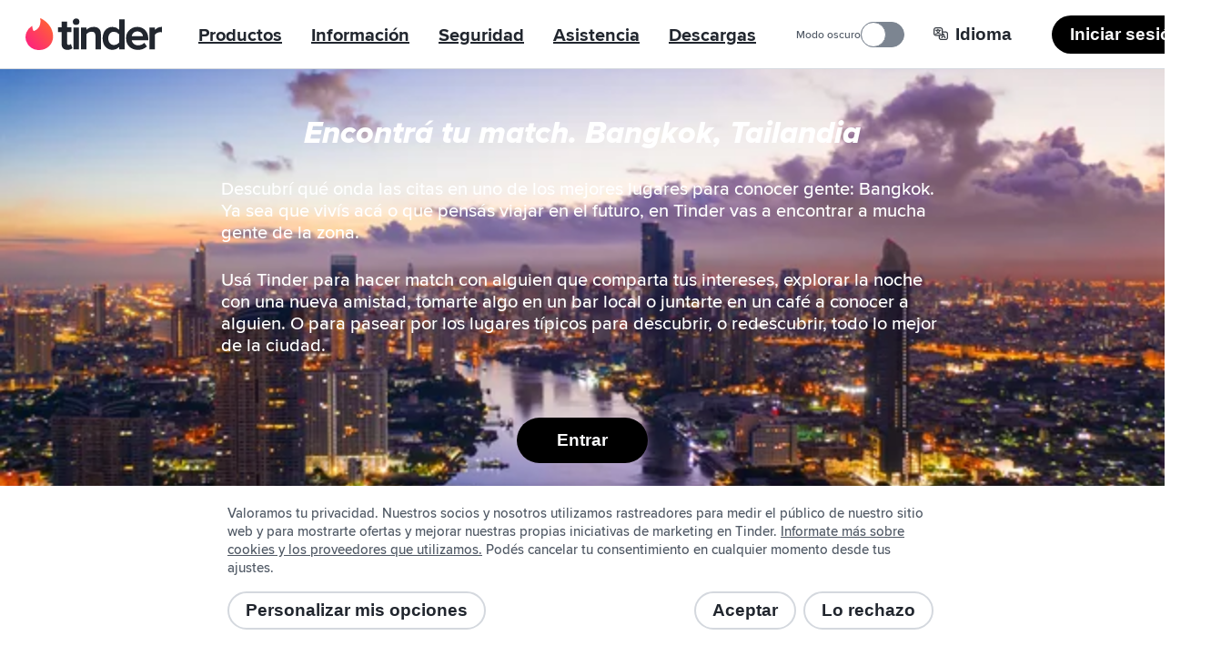

--- FILE ---
content_type: text/html; charset=utf-8
request_url: https://tinder.com/es-AR/places/thailand/bangkok
body_size: 45944
content:
<!DOCTYPE html><!--kynGmVb4GubzAbRXiR5qy--><html lang="es-AR" data-whatintent="mouse"><head><meta charSet="utf-8"/><meta name="viewport" content="width=device-width, initial-scale=1"/><link rel="preload" href="/static/build/build-ssg-next/out/_next/static/media/2240078a009994aa-s.p.woff2" as="font" crossorigin="" type="font/woff2"/><link rel="preload" href="/static/build/build-ssg-next/out/_next/static/media/4d2bf0fe73371385-s.p.woff2" as="font" crossorigin="" type="font/woff2"/><link rel="preload" href="/static/build/build-ssg-next/out/_next/static/media/600119c2cc74c665-s.p.woff2" as="font" crossorigin="" type="font/woff2"/><link rel="preload" href="/static/build/build-ssg-next/out/_next/static/media/9c057a07c0e36a8b-s.p.woff2" as="font" crossorigin="" type="font/woff2"/><link rel="preload" href="/static/build/build-ssg-next/out/_next/static/media/fe75cda201b10169-s.p.woff2" as="font" crossorigin="" type="font/woff2"/><link rel="stylesheet" href="/static/build/build-ssg-next/out/_next/static/css/14fa5def922b5ba0.css" data-precedence="next"/><link rel="stylesheet" href="/static/build/build-ssg-next/out/_next/static/css/cec9ce480bb06b7b.css" data-precedence="next"/><link rel="stylesheet" href="/static/build/build-ssg-next/out/_next/static/css/06dc2162d7e7e8b9.css" data-precedence="next"/><link rel="stylesheet" href="/static/build/build-ssg-next/out/_next/static/css/1cab68b3ece8386e.css" data-precedence="next"/><link rel="stylesheet" href="/static/build/build-ssg-next/out/_next/static/css/67ae4130f9d04085.css" data-precedence="next"/><link rel="stylesheet" href="/static/build/build-ssg-next/out/_next/static/css/21acdba19f19ed63.css" data-precedence="next"/><link rel="stylesheet" href="/static/build/build-ssg-next/out/_next/static/css/73d5104ade0126d0.css" data-precedence="next"/><link rel="stylesheet" href="/static/build/build-ssg-next/out/_next/static/css/d6faca8d1e584959.css" data-precedence="next"/><link rel="stylesheet" href="/static/build/build-ssg-next/out/_next/static/css/7105018e93dcd3d7.css" data-precedence="next"/><link rel="stylesheet" href="/static/build/build-ssg-next/out/_next/static/css/29ebe15c6cd4edee.css" data-precedence="next"/><link rel="stylesheet" href="/static/build/build-ssg-next/out/_next/static/css/5c82dfc07fc14ec0.css" data-precedence="next"/><link rel="preload" as="script" fetchPriority="low" href="/static/build/build-ssg-next/out/_next/static/chunks/webpack-ec95628b42d9429f.js"/><script src="/static/build/build-ssg-next/out/_next/static/chunks/4bd1b696-2ab75b6f4399535e.js" async=""></script><script src="/static/build/build-ssg-next/out/_next/static/chunks/ed9f2dc4-1f2cf8e69b039133.js" async=""></script><script src="/static/build/build-ssg-next/out/_next/static/chunks/1255-3ed625b8711d7498.js" async=""></script><script src="/static/build/build-ssg-next/out/_next/static/chunks/main-app-554759c8b119e82d.js" async=""></script><script src="/static/build/build-ssg-next/out/_next/static/chunks/5af390e2-1de1f08459f88519.js" async=""></script><script src="/static/build/build-ssg-next/out/_next/static/chunks/05d0ac32-76feb81a21303a7b.js" async=""></script><script src="/static/build/build-ssg-next/out/_next/static/chunks/1f4e7ae7-76d9938ac91518e8.js" async=""></script><script src="/static/build/build-ssg-next/out/_next/static/chunks/2719-5c5a6e8239127c88.js" async=""></script><script src="/static/build/build-ssg-next/out/_next/static/chunks/6772-985f7b76788d0987.js" async=""></script><script src="/static/build/build-ssg-next/out/_next/static/chunks/6723-8a5765ebdbda537b.js" async=""></script><script src="/static/build/build-ssg-next/out/_next/static/chunks/2818-839df9ca2569b74e.js" async=""></script><script src="/static/build/build-ssg-next/out/_next/static/chunks/2667-269e7c7e2edb9c7f.js" async=""></script><script src="/static/build/build-ssg-next/out/_next/static/chunks/5636-b328d7866a1d101e.js" async=""></script><script src="/static/build/build-ssg-next/out/_next/static/chunks/2588-d4b97fdf76227894.js" async=""></script><script src="/static/build/build-ssg-next/out/_next/static/chunks/2335-e1767f5df16caa33.js" async=""></script><script src="/static/build/build-ssg-next/out/_next/static/chunks/app/%5Blocale%5D/layout-93340982d9ac54ea.js" async=""></script><script src="/static/build/build-ssg-next/out/_next/static/chunks/6437-ab5c8e492e21aa8d.js" async=""></script><script src="/static/build/build-ssg-next/out/_next/static/chunks/4842-1281d3de42b17cc6.js" async=""></script><script src="/static/build/build-ssg-next/out/_next/static/chunks/3103-be51686e65952eb8.js" async=""></script><script src="/static/build/build-ssg-next/out/_next/static/chunks/1881-e8cb39b996b6d19c.js" async=""></script><script src="/static/build/build-ssg-next/out/_next/static/chunks/1319-649e3b9173960436.js" async=""></script><script src="/static/build/build-ssg-next/out/_next/static/chunks/1101-ebbe933473dd7936.js" async=""></script><script src="/static/build/build-ssg-next/out/_next/static/chunks/7969-1c4952f644b64316.js" async=""></script><script src="/static/build/build-ssg-next/out/_next/static/chunks/1744-e65daf1b50d41715.js" async=""></script><script src="/static/build/build-ssg-next/out/_next/static/chunks/app/%5Blocale%5D/places/%5B...slug%5D/page-51fe32f23cdf82fe.js" async=""></script><meta name="next-size-adjust" content=""/><meta name="theme-color" content="#fd267a"/><title>Bangkok, Tailandia - Conocé amigos y gente para salir. | Tinder</title><meta name="description" content="Descubrí qué onda las citas en uno de los mejores lugares para conocer gente: Bangkok. Ya sea que vivís acá o que pensás viajar en el futuro, en Tinder vas a encontrar a mucha gente de la zona."/><meta name="application-name" content="Tinder"/><meta name="referrer" content="origin"/><meta name="copyright" content="© 2016 - 2026 Tinder, Inc., ALL RIGHTS RESERVED"/><meta name="google" content="notranslate"/><link rel="canonical" href="https://tinder.com/places/thailand/bangkok/"/><link rel="alternate" hrefLang="en" href="https://tinder.com/en/places/thailand/bangkok/"/><link rel="alternate" hrefLang="af" href="https://tinder.com/af/places/thailand/bangkok/"/><link rel="alternate" hrefLang="ar" href="https://tinder.com/ar/places/thailand/bangkok/"/><link rel="alternate" hrefLang="az" href="https://tinder.com/az/places/thailand/bangkok/"/><link rel="alternate" hrefLang="bg" href="https://tinder.com/bg/places/thailand/bangkok/"/><link rel="alternate" hrefLang="bn" href="https://tinder.com/bn/places/thailand/bangkok/"/><link rel="alternate" hrefLang="bs" href="https://tinder.com/bs/places/thailand/bangkok/"/><link rel="alternate" hrefLang="ca" href="https://tinder.com/ca/places/thailand/bangkok/"/><link rel="alternate" hrefLang="cs" href="https://tinder.com/cs/places/thailand/bangkok/"/><link rel="alternate" hrefLang="da" href="https://tinder.com/da/places/thailand/bangkok/"/><link rel="alternate" hrefLang="de" href="https://tinder.com/de/places/thailand/bangkok/"/><link rel="alternate" hrefLang="el" href="https://tinder.com/el/places/thailand/bangkok/"/><link rel="alternate" hrefLang="en-AU" href="https://tinder.com/en-AU/places/thailand/bangkok/"/><link rel="alternate" hrefLang="en-GB" href="https://tinder.com/en-GB/places/thailand/bangkok/"/><link rel="alternate" hrefLang="es" href="https://tinder.com/es/places/thailand/bangkok/"/><link rel="alternate" hrefLang="es-AR" href="https://tinder.com/es-AR/places/thailand/bangkok/"/><link rel="alternate" hrefLang="es-ES" href="https://tinder.com/es-ES/places/thailand/bangkok/"/><link rel="alternate" hrefLang="et" href="https://tinder.com/et/places/thailand/bangkok/"/><link rel="alternate" hrefLang="eu" href="https://tinder.com/eu/places/thailand/bangkok/"/><link rel="alternate" hrefLang="fi" href="https://tinder.com/fi/places/thailand/bangkok/"/><link rel="alternate" hrefLang="fr" href="https://tinder.com/fr/places/thailand/bangkok/"/><link rel="alternate" hrefLang="fr-CA" href="https://tinder.com/fr-CA/places/thailand/bangkok/"/><link rel="alternate" hrefLang="gl" href="https://tinder.com/gl/places/thailand/bangkok/"/><link rel="alternate" hrefLang="he" href="https://tinder.com/he/places/thailand/bangkok/"/><link rel="alternate" hrefLang="hi" href="https://tinder.com/hi/places/thailand/bangkok/"/><link rel="alternate" hrefLang="hr" href="https://tinder.com/hr/places/thailand/bangkok/"/><link rel="alternate" hrefLang="hu" href="https://tinder.com/hu/places/thailand/bangkok/"/><link rel="alternate" hrefLang="id" href="https://tinder.com/id/places/thailand/bangkok/"/><link rel="alternate" hrefLang="it" href="https://tinder.com/it/places/thailand/bangkok/"/><link rel="alternate" hrefLang="ja" href="https://tinder.com/ja/places/thailand/bangkok/"/><link rel="alternate" hrefLang="ka" href="https://tinder.com/ka/places/thailand/bangkok/"/><link rel="alternate" hrefLang="kk" href="https://tinder.com/kk/places/thailand/bangkok/"/><link rel="alternate" hrefLang="km" href="https://tinder.com/km/places/thailand/bangkok/"/><link rel="alternate" hrefLang="ko" href="https://tinder.com/ko/places/thailand/bangkok/"/><link rel="alternate" hrefLang="lt" href="https://tinder.com/lt/places/thailand/bangkok/"/><link rel="alternate" hrefLang="lv" href="https://tinder.com/lv/places/thailand/bangkok/"/><link rel="alternate" hrefLang="mk" href="https://tinder.com/mk/places/thailand/bangkok/"/><link rel="alternate" hrefLang="ms" href="https://tinder.com/ms/places/thailand/bangkok/"/><link rel="alternate" hrefLang="nb" href="https://tinder.com/nb/places/thailand/bangkok/"/><link rel="alternate" hrefLang="nl" href="https://tinder.com/nl/places/thailand/bangkok/"/><link rel="alternate" hrefLang="pl" href="https://tinder.com/pl/places/thailand/bangkok/"/><link rel="alternate" hrefLang="pt" href="https://tinder.com/pt/places/thailand/bangkok/"/><link rel="alternate" hrefLang="pt-PT" href="https://tinder.com/pt-PT/places/thailand/bangkok/"/><link rel="alternate" hrefLang="ro" href="https://tinder.com/ro/places/thailand/bangkok/"/><link rel="alternate" hrefLang="ru" href="https://tinder.com/ru/places/thailand/bangkok/"/><link rel="alternate" hrefLang="sk" href="https://tinder.com/sk/places/thailand/bangkok/"/><link rel="alternate" hrefLang="sl" href="https://tinder.com/sl/places/thailand/bangkok/"/><link rel="alternate" hrefLang="sr" href="https://tinder.com/sr/places/thailand/bangkok/"/><link rel="alternate" hrefLang="sv" href="https://tinder.com/sv/places/thailand/bangkok/"/><link rel="alternate" hrefLang="ta" href="https://tinder.com/ta/places/thailand/bangkok/"/><link rel="alternate" hrefLang="te" href="https://tinder.com/te/places/thailand/bangkok/"/><link rel="alternate" hrefLang="th" href="https://tinder.com/th/places/thailand/bangkok/"/><link rel="alternate" hrefLang="tl" href="https://tinder.com/tl/places/thailand/bangkok/"/><link rel="alternate" hrefLang="tr" href="https://tinder.com/tr/places/thailand/bangkok/"/><link rel="alternate" hrefLang="uk" href="https://tinder.com/uk/places/thailand/bangkok/"/><link rel="alternate" hrefLang="vi" href="https://tinder.com/vi/places/thailand/bangkok/"/><link rel="alternate" hrefLang="zh-Hans" href="https://tinder.com/zh-Hans/places/thailand/bangkok/"/><link rel="alternate" hrefLang="zh-Hant" href="https://tinder.com/zh-Hant/places/thailand/bangkok/"/><meta property="fb:app_id" content="464891386855067"/><meta name="google-site-verification" content="QDIYEHbWnQr6CHseVU5UNrQYlcTf34CbLoP1wnvbOQ8"/><meta name="mobile-web-app-capable" content="yes"/><meta name="apple-mobile-web-app-title" content="Tinder"/><meta name="apple-mobile-web-app-status-bar-style" content="white"/><meta property="og:title" content="Bangkok, Tailandia - Conocé amigos y gente para salir. | Tinder"/><meta property="og:description" content="Descubrí qué onda las citas en uno de los mejores lugares para conocer gente: Bangkok. Ya sea que vivís acá o que pensás viajar en el futuro, en Tinder vas a encontrar a mucha gente de la zona."/><meta property="og:image" content="https://tinder.com/static/build/build-ssg-next/out/_next/static/media/bangkok.11d031ba.jpg"/><meta name="twitter:card" content="summary_large_image"/><meta name="twitter:title" content="Bangkok, Tailandia - Conocé amigos y gente para salir. | Tinder"/><meta name="twitter:description" content="Descubrí qué onda las citas en uno de los mejores lugares para conocer gente: Bangkok. Ya sea que vivís acá o que pensás viajar en el futuro, en Tinder vas a encontrar a mucha gente de la zona."/><meta name="twitter:image" content="https://tinder.com/static/build/build-ssg-next/out/_next/static/media/bangkok.11d031ba.jpg"/><link rel="apple-touch-icon" href="/static/apple-touch-icon.png" sizes="180x180" type="image/png"/><link rel="apple-touch-startup-image" href="/static/iphone5_splash.png" media="(device-width: 320px) and (device-height: 568px) and (-webkit-device-pixel-ratio: 2)"/><link rel="apple-touch-startup-image" href="/static/iphone6_splash" media="(device-width: 375px) and (device-height: 667px) and (-webkit-device-pixel-ratio: 2)"/><link rel="apple-touch-startup-image" href="/static/iphoneplus_splash.png" media="(device-width: 621px) and (device-height: 1104px) and (-webkit-device-pixel-ratio: 3)"/><link rel="apple-touch-startup-image" href="/static/iphonex_splash.png" media="(device-width: 375px) and (device-height: 812px) and (-webkit-device-pixel-ratio: 3)"/><link rel="apple-touch-startup-image" href="/static/iphonexr_splash.png" media="(device-width: 414px) and (device-height: 896px) and (-webkit-device-pixel-ratio: 2)"/><link rel="apple-touch-startup-image" href="/static/iphonexsmax_splash.png" media="(device-width: 414px) and (device-height: 896px) and (-webkit-device-pixel-ratio: 3)"/><link rel="apple-touch-startup-image" href="/static/ipad_splash.png" media="(device-width: 768px) and (device-height: 1024px) and (-webkit-device-pixel-ratio: 2)"/><link rel="apple-touch-startup-image" href="/static/ipadpro1_splash.png" media="(device-width: 834px) and (device-height: 1112px) and (-webkit-device-pixel-ratio: 2)"/><link rel="apple-touch-startup-image" href="/static/ipadpro2_splash.png" media="(device-width: 834px) and (device-height: 1194px) and (-webkit-device-pixel-ratio: 2)"/><link rel="apple-touch-startup-image" href="/static/ipadpro3_splash.png" media="(device-width: 1024px) and (device-height: 1366px) and (-webkit-device-pixel-ratio: 2)"/><link rel="icon" href="/favicon-32x32.png" sizes="32x32" type="image/png"/><link rel="icon" href="/favicon-16x16.png" sizes="16x16" type="image/png"/><link rel="mask-icon" href="/static/safari-pinned-tab.svg" color="#fd267a"/><link rel="manifest" href="/manifest-es-AR.json"/><script type="application/ld+json">{"@context":"https://schema.org","@type":"WebApplication","name":"Tinder","browserRequirements":"Requires JavaScript. Requires HTML5.","applicationCategory":"Lifestyle","countriesSupported":"en,af,ar,az,bg,bn,bs,ca,cs,da,de,el,en-AU,en-GB,es,es-AR,es-ES,et,eu,fi,fr,fr-CA,gl,he,hi,hr,hu,id,it,ja,ka,kk,km,ko,lt,lv,mk,ms,nb,nl,pl,pt,pt-PT,ro,ru,sk,sl,sr,sv,ta,te,th,tl,tr,uk,vi,zh-Hans,zh-Hant","url":"https://tinder.com/?lang=es-AR","image":"https://tinder.com/static/tinder.png","operatingSystem":"any","sameAs":["https://www.instagram.com/tinder","https://www.tiktok.com/@tinder","https://www.youtube.com/Tinder","https://twitter.com/Tinder","https://www.facebook.com/tinder","https://en.wikipedia.org/wiki/Tinder_(app)","https://www.linkedin.com/company/tinder-incorporated"],"inLanguage":[{"@type":"Language","name":"English","alternateName":"en","sameAs":"https://tinder.com"},{"@type":"Language","name":"Afrikaans","alternateName":"af","sameAs":"https://tinder.com/af"},{"@type":"Language","name":"العربية","alternateName":"ar","sameAs":"https://tinder.com/ar"},{"@type":"Language","name":"Azeri","alternateName":"az","sameAs":"https://tinder.com/az"},{"@type":"Language","name":"Български","alternateName":"bg","sameAs":"https://tinder.com/bg"},{"@type":"Language","name":"বাংলা","alternateName":"bn","sameAs":"https://tinder.com/bn"},{"@type":"Language","name":"Bosanski","alternateName":"bs","sameAs":"https://tinder.com/bs"},{"@type":"Language","name":"Català","alternateName":"ca","sameAs":"https://tinder.com/ca"},{"@type":"Language","name":"Čeština","alternateName":"cs","sameAs":"https://tinder.com/cs"},{"@type":"Language","name":"Dansk","alternateName":"da","sameAs":"https://tinder.com/da"},{"@type":"Language","name":"Deutsch","alternateName":"de","sameAs":"https://tinder.com/de"},{"@type":"Language","name":"Ελληνικά","alternateName":"el","sameAs":"https://tinder.com/el"},{"@type":"Language","name":"English (Australia)","alternateName":"en-AU","sameAs":"https://tinder.com/en-AU"},{"@type":"Language","name":"English (UK)","alternateName":"en-GB","sameAs":"https://tinder.com/en-GB"},{"@type":"Language","name":"Español","alternateName":"es","sameAs":"https://tinder.com/es"},{"@type":"Language","name":"Español (Argentina)","alternateName":"es-AR","sameAs":"https://tinder.com/es-AR"},{"@type":"Language","name":"Español (España)","alternateName":"es-ES","sameAs":"https://tinder.com/es-ES"},{"@type":"Language","name":"Eesti keel","alternateName":"et","sameAs":"https://tinder.com/et"},{"@type":"Language","name":"Euskera","alternateName":"eu","sameAs":"https://tinder.com/eu"},{"@type":"Language","name":"Suomi","alternateName":"fi","sameAs":"https://tinder.com/fi"},{"@type":"Language","name":"Français (France)","alternateName":"fr","sameAs":"https://tinder.com/fr"},{"@type":"Language","name":"Français (Canada)","alternateName":"fr-CA","sameAs":"https://tinder.com/fr-CA"},{"@type":"Language","name":"Galego","alternateName":"gl","sameAs":"https://tinder.com/gl"},{"@type":"Language","name":"עברית","alternateName":"he","sameAs":"https://tinder.com/he"},{"@type":"Language","name":"हिन्दी","alternateName":"hi","sameAs":"https://tinder.com/hi"},{"@type":"Language","name":"Hrvatski","alternateName":"hr","sameAs":"https://tinder.com/hr"},{"@type":"Language","name":"Magyar","alternateName":"hu","sameAs":"https://tinder.com/hu"},{"@type":"Language","name":"Bahasa Indonesia","alternateName":"id","sameAs":"https://tinder.com/id"},{"@type":"Language","name":"Italiano","alternateName":"it","sameAs":"https://tinder.com/it"},{"@type":"Language","name":"日本語","alternateName":"ja","sameAs":"https://tinder.com/ja"},{"@type":"Language","name":"ქართული ენა","alternateName":"ka","sameAs":"https://tinder.com/ka"},{"@type":"Language","name":"қазақ тілі","alternateName":"kk","sameAs":"https://tinder.com/kk"},{"@type":"Language","name":"ខ្មែរ","alternateName":"km","sameAs":"https://tinder.com/km"},{"@type":"Language","name":"한국어","alternateName":"ko","sameAs":"https://tinder.com/ko"},{"@type":"Language","name":"Lietuvių","alternateName":"lt","sameAs":"https://tinder.com/lt"},{"@type":"Language","name":"Latviešu","alternateName":"lv","sameAs":"https://tinder.com/lv"},{"@type":"Language","name":"Македонски","alternateName":"mk","sameAs":"https://tinder.com/mk"},{"@type":"Language","name":"Bahasa Melayu","alternateName":"ms","sameAs":"https://tinder.com/ms"},{"@type":"Language","name":"Norsk (bokmål)","alternateName":"nb","sameAs":"https://tinder.com/nb"},{"@type":"Language","name":"Nederlands","alternateName":"nl","sameAs":"https://tinder.com/nl"},{"@type":"Language","name":"Polski","alternateName":"pl","sameAs":"https://tinder.com/pl"},{"@type":"Language","name":"Português (Brasil)","alternateName":"pt","sameAs":"https://tinder.com/pt"},{"@type":"Language","name":"Português (Portugal)","alternateName":"pt-PT","sameAs":"https://tinder.com/pt-PT"},{"@type":"Language","name":"Română","alternateName":"ro","sameAs":"https://tinder.com/ro"},{"@type":"Language","name":"Русский","alternateName":"ru","sameAs":"https://tinder.com/ru"},{"@type":"Language","name":"Slovenčina","alternateName":"sk","sameAs":"https://tinder.com/sk"},{"@type":"Language","name":"Slovenščina","alternateName":"sl","sameAs":"https://tinder.com/sl"},{"@type":"Language","name":"Srpski","alternateName":"sr","sameAs":"https://tinder.com/sr"},{"@type":"Language","name":"Svenska","alternateName":"sv","sameAs":"https://tinder.com/sv"},{"@type":"Language","name":"தமிழ்","alternateName":"ta","sameAs":"https://tinder.com/ta"},{"@type":"Language","name":"తెలుగు","alternateName":"te","sameAs":"https://tinder.com/te"},{"@type":"Language","name":"ภาษาไทย","alternateName":"th","sameAs":"https://tinder.com/th"},{"@type":"Language","name":"Filipino","alternateName":"tl","sameAs":"https://tinder.com/tl"},{"@type":"Language","name":"Türkçe","alternateName":"tr","sameAs":"https://tinder.com/tr"},{"@type":"Language","name":"Українська","alternateName":"uk","sameAs":"https://tinder.com/uk"},{"@type":"Language","name":"Tiếng Việt","alternateName":"vi","sameAs":"https://tinder.com/vi"},{"@type":"Language","name":"中文 (简体)","alternateName":"zh-Hans","sameAs":"https://tinder.com/zh-Hans"},{"@type":"Language","name":"中文 (台灣)","alternateName":"zh-Hant","sameAs":"https://tinder.com/zh-Hant"}],"softwareHelp":{"@type":"CreativeWork","url":"https://www.help.tinder.com/hc?utm_source=web"}}</script><script type="application/ld+json">{"@context":"https://schema.org","@type":"Organization","legalName":"Tinder Inc.","url":"https://tinder.com","parentOrganization":"Match Group","name":"Tinder","logo":"https://tinder.com/static/tinder.png","sameAs":["https://www.instagram.com/tinder","https://www.tiktok.com/@tinder","https://www.youtube.com/Tinder","https://twitter.com/Tinder","https://www.facebook.com/tinder","https://en.wikipedia.org/wiki/Tinder_(app)","https://www.linkedin.com/company/tinder-incorporated"]}</script><style type="text/css">.fresnel-container{margin:0;padding:0;}
@media not all and (min-width:0px) and (max-width:895.98px){.fresnel-at-mobile{display:none!important;}}
@media not all and (min-width:896px) and (max-width:1023.98px){.fresnel-at-tablet{display:none!important;}}
@media not all and (min-width:1024px){.fresnel-at-desktop{display:none!important;}}
@media not all and (max-width:895.98px){.fresnel-lessThan-tablet{display:none!important;}}
@media not all and (max-width:1023.98px){.fresnel-lessThan-desktop{display:none!important;}}
@media not all and (min-width:896px){.fresnel-greaterThan-mobile{display:none!important;}}
@media not all and (min-width:1024px){.fresnel-greaterThan-tablet{display:none!important;}}
@media not all and (min-width:0px){.fresnel-greaterThanOrEqual-mobile{display:none!important;}}
@media not all and (min-width:896px){.fresnel-greaterThanOrEqual-tablet{display:none!important;}}
@media not all and (min-width:1024px){.fresnel-greaterThanOrEqual-desktop{display:none!important;}}
@media not all and (min-width:0px) and (max-width:895.98px){.fresnel-between-mobile-tablet{display:none!important;}}
@media not all and (min-width:0px) and (max-width:1023.98px){.fresnel-between-mobile-desktop{display:none!important;}}
@media not all and (min-width:896px) and (max-width:1023.98px){.fresnel-between-tablet-desktop{display:none!important;}}</style><script src="/static/build/build-ssg-next/out/_next/static/chunks/polyfills-42372ed130431b0a.js" noModule=""></script></head><body class="M(0) Fz($s) C($c-ds-text-primary) Ovsby(n) theme-light"><div hidden=""><!--$--><!--/$--></div><svg style="bottom:0;height:1px;opacity:0;pointer-events:none;position:fixed;right:0;width:1px;z-index:-1" role="presentation" aria-hidden="true"><linearGradient id="svg-fill-linear__passport" x1="0.14644660940672627" x2="0.8535533905932737" y1="0.8535533905932737" y2="0.1464466094067262" spreadMethod="pad"><stop offset="0%" stop-color="#003b75"></stop><stop offset="100%" stop-color="#006cc2"></stop></linearGradient><linearGradient id="svg-fill-linear__control-profile" x1="0.14644660940672627" x2="0.8535533905932737" y1="0.8535533905932737" y2="0.1464466094067262" spreadMethod="pad"><stop offset="0%" stop-color="#ff7073"></stop><stop offset="100%" stop-color="#ff734c"></stop></linearGradient><linearGradient id="svg-fill-linear__control-visibility" x1="0.14644660940672627" x2="0.8535533905932737" y1="0.8535533905932737" y2="0.1464466094067262" spreadMethod="pad"><stop offset="0%" stop-color="#ff6036"></stop><stop offset="100%" stop-color="#fd267a"></stop></linearGradient><linearGradient id="svg-fill-linear__hide-ads" x1="0.14644660940672627" x2="0.8535533905932737" y1="0.8535533905932737" y2="0.1464466094067262" spreadMethod="pad"><stop offset="0%" stop-color="#b9bfc8"></stop><stop offset="100%" stop-color="#e9ebee"></stop></linearGradient><pattern height="1" id="svg-fill-angular__mask-cw" patternUnits="objectBoundingBox" patternContentUnits="objectBoundingBox" width="1"><polygon fill="rgba(0,0,0,1)" points="0.5,-0.5,1.2431448254773942,-0.16913060635885824,0.5,0.5"></polygon><polygon fill="rgba(18,18,18,1)" points="0.9067366430758002,-0.41354545764260087,1.4510565162951536,0.19098300562505255,0.5,0.5"></polygon><polygon fill="rgba(36,36,36,1)" points="1.2431448254773942,-0.16913060635885824,1.4945218953682733,0.6045284632676535,0.5,0.5"></polygon><polygon fill="rgba(54,54,54,1)" points="1.4510565162951536,0.19098300562505255,1.3660254037844388,0.9999999999999998,0.5,0.5"></polygon><polygon fill="rgba(72,72,72,1)" points="1.4945218953682733,0.6045284632676535,1.0877852522924734,1.3090169943749475,0.5,0.5"></polygon><polygon fill="rgba(91,91,91,1)" points="1.3660254037844388,0.9999999999999998,0.7079116908177593,1.4781476007338057,0.5,0.5"></polygon><polygon fill="rgba(109,109,109,1)" points="1.0877852522924734,1.3090169943749475,0.2920883091822405,1.4781476007338057,0.5,0.5"></polygon><polygon fill="rgba(127,127,127,1)" points="0.7079116908177593,1.4781476007338057,-0.08778525229247303,1.3090169943749475,0.5,0.5"></polygon><polygon fill="rgba(145,145,145,1)" points="0.2920883091822405,1.4781476007338057,-0.3660254037844385,1.0000000000000004,0.5,0.5"></polygon><polygon fill="rgba(163,163,163,1)" points="-0.08778525229247303,1.3090169943749475,-0.4945218953682734,0.6045284632676533,0.5,0.5"></polygon><polygon fill="rgba(182,182,182,1)" points="-0.3660254037844385,1.0000000000000004,-0.45105651629515364,0.19098300562505277,0.5,0.5"></polygon><polygon fill="rgba(200,200,200,1)" points="-0.4945218953682734,0.6045284632676533,-0.24314482547739458,-0.1691306063588578,0.5,0.5"></polygon><polygon fill="rgba(218,218,218,1)" points="-0.45105651629515364,0.19098300562505277,0.09326335692419985,-0.413545457642601,0.5,0.5"></polygon><polygon fill="rgba(236,236,236,1)" points="-0.24314482547739458,-0.1691306063588578,0.4999999999999998,-0.5,0.5,0.5"></polygon><polygon fill="rgba(255,255,255,1)" points="0.09326335692419985,-0.413545457642601,0.4999999999999998,-0.5,0.5,0.5"></polygon></pattern><linearGradient id="svg-fill-linear__its-a-match" x1="0.030153689607045786" x2="0.9698463103929542" y1="0.32898992833716567" y2="0.6710100716628344" spreadMethod="pad"><stop offset="0%" stop-color="#21d07c"></stop><stop offset="100%" stop-color="#30f3ef"></stop></linearGradient><radialGradient id="svg-fill-radial__video-avatar" cx="0.5" cy="1" fr="0" fx="0.5" fy="1" r="1" spreadMethod="pad"><stop offset="0%" stop-color="#0087e3"></stop><stop offset="100%" stop-color="#ff2358"></stop></radialGradient><linearGradient id="svg-fill-linear__selfie-verification-pending" x1="0.9871850323926176" x2="0.012814967607382433" y1="0.38752447282806735" y2="0.6124755271719327" spreadMethod="pad"><stop offset="0%" stop-color="#30f3ef"></stop><stop offset="100%" stop-color="#21d07c"></stop></linearGradient><radialGradient id="svg-fill-radial__step-active" cx="0.5" cy="0.5" fr="0" fx="0.5" fy="0.5" r="0.5" spreadMethod="pad"><stop offset="0%" stop-color="#b8ff5f"></stop><stop offset="100%" stop-color="#ffffff" stop-opacity="0"></stop></radialGradient><radialGradient id="svg-fill-radial__step-inactive" cx="0.5" cy="0.5" fr="0" fx="0.5" fy="0.5" r="0.5" spreadMethod="pad"><stop offset="0%" stop-color="#ffffff"></stop><stop offset="100%" stop-color="#ffffff" stop-opacity="0"></stop></radialGradient><linearGradient id="svg-fill-linear__mutuals-icon" x1="0.5" x2="0.5" y1="1" y2="0" spreadMethod="pad"><stop offset="0%" stop-color="#ffffff"></stop><stop offset="100%" stop-color="#b8ff5f"></stop></linearGradient></svg><div id="next-focus-wrapper"><script type="application/ld+json">{"@context":"https://schema.org","@type":"BreadcrumbList","itemListElement":[{"@type":"ListItem","position":1,"name":"Destinos","item":"https://tinder.com/es-AR/places"},{"@type":"ListItem","position":2,"name":"Tailandia","item":"https://tinder.com/es-AR/places#tailandia"},{"@type":"ListItem","position":3,"name":"Bangkok"}]}</script><main class="Expand Ta(c) Iso(i) Bgc($c-ds-background-primary)"><div class="fresnel-container fresnel-greaterThan-mobile fresnel-_R_2clubsnkuivb_ Z(2) Pos(st) T(0)"><header class="W(100%) D(f) Mih(0) H(76px) C($c-ds-text-primary) Bgc($c-ds-background-primary)"><div class="Expand D(f) Ai(c) Jc(sb) BdB Trsp($border-color) Trstf(l) Bdc($c-ds-divider-primary) Trsdu($fast)"><div class="H(40px) Mx(28px) Mx(12px)--m D(f) Ai(c)"><a class="C(inh) focus-outline-style" href="/es-AR" tabindex="0"><svg class="D(b) W(150px) Mend(24px) Mend(12px)--m" viewBox="0 0 519 123" aria-hidden="true"><title>Tinder</title><g fill="none" fill-rule="evenodd"><path d="M31.5 49.6C55 41.5 59 20.4 56 1c0-.7.6-1.2 1.2-1C79.7 11 105 35 105 71c0 27.6-21.4 52-52.5 52a50 50 0 0 1-28.2-92.7c.6-.4 1.4 0 1.4.7.3 3.7 1.3 13 5.4 18.6h.4z" fill="var(--fill--background-brand-gradient, none)"></path><path d="M171.2 101.1l1.7-2 5.3 16.8-.7.7c-4 3.7-10 5.6-17.7 5.6h-.3c-7 0-12.5-2-16.3-5.7-3.8-3.8-5.8-9.5-5.8-16.7V54h-13.5V35.5h13.5V13.2h20.8v22.3h16.5V54h-16.6v41.3c0 1.9.5 8 6.3 8 3 0 5.8-1.1 6.8-2.3zm11 19.2V35.6H203v84.7h-20.8zM192.5 1A12.5 12.5 0 1 1 180 13.6C180 6.8 185.7 1 192.5 1zm66.4 32.5c18 0 27.9 9.8 27.9 27.7v59H266V66.2c-.4-9.6-5-14-14.8-14-8.8 0-15.9 5.4-19.5 10v58h-20.8V35.7h20.8v9c6-5.8 15.6-11 27.2-11zM356 44.4V4.6h20.8v115.8H356v-8.8a34.3 34.3 0 0 1-24.7 10.7c-22.7 0-37.9-17.8-37.9-44.3 0-26.6 15.2-44.4 37.9-44.4A34 34 0 0 1 356 44.4zm0 17.9a25.6 25.6 0 0 0-19.6-10c-12.9 0-21.5 10.3-21.5 25.7 0 15.3 8.6 25.6 21.5 25.6 7.5 0 15.7-4 19.6-9.8V62.3zm69.4-28.7c24.6 0 41.7 19 41.7 46v5.7h-62.9c2.1 11.9 11.5 19.5 24.3 19.5 8.1 0 17-3.5 22.1-8.6L452 95l9.9 14.2-1 .9a48.6 48.6 0 0 1-34.1 12.2c-26 0-44.3-18.3-44.3-44.4a42.8 42.8 0 0 1 43-44.3zm-21.3 36h42.7c-1.2-12.7-11.7-18.5-21.4-18.5-14.6 0-20.1 11-21.3 18.6zm113.3-36h1.5v21l-1.8-.3c-1.5-.3-3.4-.5-5.3-.5-6.7 0-16 4.7-19.5 9.7v56.7h-20.8V35.6h20.9V45c6.9-7.2 16-11.4 25-11.4z" fill="var(--color--text-primary, inherit)"></path></g></svg><span class="Hidden">Inicio de Tinder</span></a><ul class="D(f) Ai(c) P(0)" role="menubar"><li class="Typs(heading-1) List(n) Ta(start) Wob(ba) Mend(0) Bdrs(24px) Ov(h) Px(16px) Py(8px) Td(u) Cur(p) D(f) Fld(c) desktop-menu-list-item Bxsh($bxsh-card):f Bgc($c-ds-background-button-primary-overlay):f Bgc($c-ds-background-button-primary-overlay):h C($c-ds-foreground-primary-static-dark):h Td(n):h Bxsh($bxsh-card):h " role="none" style="text-underline-offset:6px"><div class="D(f) Ai(c)"><a class="Whs(nw) C($c-ds-foreground-primary-static-dark):f C($c-ds-foreground-primary-static-dark):h Td(n):h Td(n):f desktop-menu-list-item:h_C($c-ds-foreground-primary-static-dark)" role="menuitem" tabindex="0" href="/es-AR/feature/swipe/">Productos</a></div><div id="submenu-0" class="Op(1):h Op(0) V(h)" role="none"><ul class="Bdrs(8px) P(20px) Bgc($c-ds-background-button-primary-overlay) Pos(a)" role="menu" tabindex="0" style="transform:translate(-16px, 12px)"><li class="List(n) Typs(button-1) Py(4px) Bdbc($c-ds-border-button-secondary) Bdbs(s) Bdbw(1px) Bdbs(n):lc" role="none"><a href="/es-AR/feature/stand-out" class="focus-button-style C($c-ds-accent-primary-a11y):h C($c-ds-accent-primary-a11y):f C($c-ds-foreground-primary-static-dark)" role="menuitem" autofocus="" id="sub-menu-0">Funciones premium</a></li><li class="List(n) Typs(button-1) Py(4px) Bdbc($c-ds-border-button-secondary) Bdbs(s) Bdbw(1px) Bdbs(n):lc" role="none"><a href="/es-AR/feature/subscription-tiers" class="focus-button-style C($c-ds-accent-primary-a11y):h C($c-ds-accent-primary-a11y):f C($c-ds-foreground-primary-static-dark)" role="menuitem" id="sub-menu-1">Niveles de suscripción<svg focusable="false" aria-hidden="true" role="presentation" viewBox="0 0 24 24" width="24px" height="24px" class="Mstart(12px) W(14px) Rotate(270deg) Va(m)"><path class="Fill($c-ds-icon-secondary)" d="M13.98 20.717a1.79 1.79 0 0 0 2.685 0 1.79 1.79 0 0 0 0-2.684l-7.158-6.62 7.158-6.8a1.79 1.79 0 0 0 0-2.684 1.79 1.79 0 0 0-2.684 0L5.929 9.98a1.79 1.79 0 0 0 0 2.684l8.052 8.052z"></path></svg></a><ul class="Pstart(40px)" role="menu" tabindex="0" aria-labelledby="sub-menu-1" style="transform:translate(-16px, 12px)"><li class="List(n) Typs(button-1) Py(4px) Bdbc($c-ds-border-button-secondary) Bdbs(s) Bdbw(1px) Bdbs(n):lc" role="none"><a href="/es-AR/feature/plus" class="focus-button-style C($c-ds-accent-primary-a11y):h C($c-ds-accent-primary-a11y):f C($c-ds-foreground-primary-static-dark) Fw($semibold)" role="menuitem" autofocus="" id="sub-menu-0">Tinder Plus®</a></li><li class="List(n) Typs(button-1) Py(4px) Bdbc($c-ds-border-button-secondary) Bdbs(s) Bdbw(1px) Bdbs(n):lc" role="none"><a href="/es-AR/feature/gold" class="focus-button-style C($c-ds-accent-primary-a11y):h C($c-ds-accent-primary-a11y):f C($c-ds-foreground-primary-static-dark) Fw($semibold)" role="menuitem" id="sub-menu-1">Tinder Gold™</a></li><li class="List(n) Typs(button-1) Py(4px) Bdbc($c-ds-border-button-secondary) Bdbs(s) Bdbw(1px) Bdbs(n):lc" role="none"><a href="/es-AR/feature/platinum" class="focus-button-style C($c-ds-accent-primary-a11y):h C($c-ds-accent-primary-a11y):f C($c-ds-foreground-primary-static-dark) Fw($semibold)" role="menuitem" id="sub-menu-2">Tinder Platinum™</a></li></ul></li></ul></div></li><li class="Typs(heading-1) List(n) Ta(start) Wob(ba) Mend(0) Bdrs(24px) Ov(h) Px(16px) Py(8px) Td(u) Cur(p) D(f) Fld(c) desktop-menu-list-item Bxsh($bxsh-card):f Bgc($c-ds-background-button-primary-overlay):f Bgc($c-ds-background-button-primary-overlay):h C($c-ds-foreground-primary-static-dark):h Td(n):h Bxsh($bxsh-card):h " role="none" style="text-underline-offset:6px"><div class="D(f) Ai(c)"><a class="Whs(nw) C($c-ds-foreground-primary-static-dark):f C($c-ds-foreground-primary-static-dark):h Td(n):h Td(n):f desktop-menu-list-item:h_C($c-ds-foreground-primary-static-dark)" role="menuitem" tabindex="0" href="/es-AR/about/">Información</a></div></li><li class="Typs(heading-1) List(n) Ta(start) Wob(ba) Mend(0) Bdrs(24px) Ov(h) Px(16px) Py(8px) Td(u) Cur(p) D(f) Fld(c) desktop-menu-list-item Bxsh($bxsh-card):f Bgc($c-ds-background-button-primary-overlay):f Bgc($c-ds-background-button-primary-overlay):h C($c-ds-foreground-primary-static-dark):h Td(n):h Bxsh($bxsh-card):h " role="none" style="text-underline-offset:6px"><div class="D(f) Ai(c)"><a class="Whs(nw) C($c-ds-foreground-primary-static-dark):f C($c-ds-foreground-primary-static-dark):h Td(n):h Td(n):f desktop-menu-list-item:h_C($c-ds-foreground-primary-static-dark)" role="menuitem" tabindex="0" href="https://policies.tinder.com/safety?lang=es-AR">Seguridad</a></div><div id="submenu-2" class="Op(1):h Op(0) V(h)" role="none"><ul class="Bdrs(8px) P(20px) Bgc($c-ds-background-button-primary-overlay) Pos(a)" role="menu" tabindex="0" style="transform:translate(-16px, 12px)"><li class="List(n) Typs(button-1) Py(4px) Bdbc($c-ds-border-button-secondary) Bdbs(s) Bdbw(1px) Bdbs(n):lc" role="none"><a href="https://policies.tinder.com/community-guidelines?lang=es-AR" class="focus-button-style C($c-ds-accent-primary-a11y):h C($c-ds-accent-primary-a11y):f C($c-ds-foreground-primary-static-dark)" role="menuitem" autofocus="" id="sub-menu-0">Reglas de la comunidad</a></li><li class="List(n) Typs(button-1) Py(4px) Bdbc($c-ds-border-button-secondary) Bdbs(s) Bdbw(1px) Bdbs(n):lc" role="none"><a href="https://policies.tinder.com/safety?lang=es-AR" class="focus-button-style C($c-ds-accent-primary-a11y):h C($c-ds-accent-primary-a11y):f C($c-ds-foreground-primary-static-dark)" role="menuitem" id="sub-menu-1">Consejos de seguridad</a></li><li class="List(n) Typs(button-1) Py(4px) Bdbc($c-ds-border-button-secondary) Bdbs(s) Bdbw(1px) Bdbs(n):lc" role="none"><a href="https://policies.tinder.com/safety-and-policy?lang=es-AR" class="focus-button-style C($c-ds-accent-primary-a11y):h C($c-ds-accent-primary-a11y):f C($c-ds-foreground-primary-static-dark)" role="menuitem" id="sub-menu-2">Seguridad y políticas</a></li><li class="List(n) Typs(button-1) Py(4px) Bdbc($c-ds-border-button-secondary) Bdbs(s) Bdbw(1px) Bdbs(n):lc" role="none"><a href="https://www.help.tinder.com/hc/categories/360006058312-Safety-Reporting?utm_source=web&amp;lang=es-AR" class="focus-button-style C($c-ds-accent-primary-a11y):h C($c-ds-accent-primary-a11y):f C($c-ds-foreground-primary-static-dark)" role="menuitem" id="sub-menu-3">Seguridad y denuncias</a></li><li class="List(n) Typs(button-1) Py(4px) Bdbc($c-ds-border-button-secondary) Bdbs(s) Bdbw(1px) Bdbs(n):lc" role="none"><a href="https://policies.tinder.com/security?lang=es-AR" class="focus-button-style C($c-ds-accent-primary-a11y):h C($c-ds-accent-primary-a11y):f C($c-ds-foreground-primary-static-dark)" role="menuitem" id="sub-menu-4">Seguridad</a></li></ul></div></li><li class="Typs(heading-1) List(n) Ta(start) Wob(ba) Mend(0) Bdrs(24px) Ov(h) Px(16px) Py(8px) Td(u) Cur(p) D(f) Fld(c) desktop-menu-list-item Bxsh($bxsh-card):f Bgc($c-ds-background-button-primary-overlay):f Bgc($c-ds-background-button-primary-overlay):h C($c-ds-foreground-primary-static-dark):h Td(n):h Bxsh($bxsh-card):h " role="none" style="text-underline-offset:6px"><div class="D(f) Ai(c)"><a class="Whs(nw) C($c-ds-foreground-primary-static-dark):f C($c-ds-foreground-primary-static-dark):h Td(n):h Td(n):f desktop-menu-list-item:h_C($c-ds-foreground-primary-static-dark)" role="menuitem" tabindex="0" href="https://www.help.tinder.com/hc?utm_source=web">Asistencia</a></div></li><li class="Typs(heading-1) List(n) Ta(start) Wob(ba) Mend(0) Bdrs(24px) Ov(h) Px(16px) Py(8px) Td(u) Cur(p) D(f) Fld(c) desktop-menu-list-item Bxsh($bxsh-card):f Bgc($c-ds-background-button-primary-overlay):f Bgc($c-ds-background-button-primary-overlay):h C($c-ds-foreground-primary-static-dark):h Td(n):h Bxsh($bxsh-card):h " role="none" style="text-underline-offset:6px"><div class="D(f) Ai(c)"><a class="Whs(nw) C($c-ds-foreground-primary-static-dark):f C($c-ds-foreground-primary-static-dark):h Td(n):h Td(n):f desktop-menu-list-item:h_C($c-ds-foreground-primary-static-dark)" role="menuitem" tabindex="0" href="/es-AR/download/">Descargas</a></div></li></ul></div><div class="D(f) Ai(c) Fxs(0)"><label class="D(f) Ai(c) Colmg(5px) Typs(caption-1-regular) Us(n) C($c-ds-foreground-secondary)" for="darkMode">Modo oscuro<span data-testid="toggle-switch" class="c1brxjx6"><input id="darkMode" data-testid="toggle-switch-input" type="checkbox" aria-checked="false" role="switch" value="1"/><span data-testid="toggle-ui" class="txpywba"><span class="k1sxc17m"></span><span class="o17yf4km"></span></span></span></label><div class="Mx(12px) Mx(8px)--m CenterAlign Fxs(0)"><button title="Idioma" data-testid="language-picker" aria-label="Elegí un idioma" aria-describedby="language-picker-es-AR" lang="es-AR" tabindex="0" class="c1p6lbu0 language-picker" style="--tui-button-background:transparent;--tui-button-border:transparent;--tui-button-foreground:var(--color--foreground-button-tertiary, inherit);--tui-button-overlay:var(--color--interactive-button-tertiary, inherit);--tui-button-focus:var(--color--border-focus-default, inherit)" data-size="medium" type="button"><div class="tg0j2fo"></div><div class="w1u9t036"><span class="cxdzch5 f1xhyo4z"></span><div class="cxdzch5 f17p5q9z"></div><div class="c9iqosj"><div class="lxn9zzn"><svg focusable="false" aria-hidden="true" role="presentation" viewBox="0 0 12 12" width="24px" height="24px" class="Sq(16px) Op(.9) Va(m) Mend(8px) Va(m)"><path fill="" d="M11.38,3.97c-.2-.19-.44-.34-.7-.44-.26-.1-.54-.15-.83-.15h-2.13v-1.38c0-.53-.23-1.04-.63-1.42-.41-.38-.95-.59-1.53-.59H2.16C1.59,0,1.04,.21,.63,.59c-.41,.38-.63,.89-.63,1.42v3.16c0,.26,.06,.52,.16,.77,.11,.24,.27,.46,.47,.65,.41,.38,.95,.59,1.53,.59h2.13v1.38c0,.26,.05,.52,.16,.76,.11,.24,.27,.46,.47,.65,.19,.19,.43,.34,.69,.44,.26,.1,.54,.16,.82,.15h3.41c.28,0,.56-.05,.83-.15,.26-.1,.5-.25,.7-.43,.4-.38,.63-.88,.64-1.42v-3.17c0-.26-.05-.52-.16-.77-.11-.24-.27-.46-.47-.65ZM2.16,6.27c-.32,0-.62-.12-.84-.32-.22-.21-.35-.49-.35-.78V2.01c0-.15,.03-.29,.09-.43,.06-.13,.15-.26,.26-.36,.11-.1,.24-.18,.39-.24,.15-.06,.3-.08,.46-.08h3.4c.32,0,.62,.12,.84,.32,.22,.21,.35,.49,.35,.78v3.16c0,.29-.13,.57-.35,.78-.22,.21-.53,.32-.84,.33H2.16Zm8.89,2.28c0,.15-.03,.29-.09,.42-.06,.13-.15,.26-.26,.36-.11,.1-.24,.18-.39,.24-.14,.05-.3,.08-.46,.08h-3.41c-.16,0-.31-.03-.46-.08-.14-.06-.28-.14-.39-.24-.22-.21-.35-.49-.35-.78v-1.38h.31c.36,0,.71-.08,1.02-.24,.31-.16,.58-.38,.78-.66l-1.09,2.6v.05h.88l.34-.81h1.38l.35,.81h.94l-1.62-3.84h-.64l-.19,.45c0-.11,0-.22,0-.33v-.92h2.13c.16,0,.31,.03,.46,.08,.15,.06,.28,.14,.39,.24,.11,.1,.2,.23,.26,.36,.06,.13,.09,.28,.09,.43v3.17Zm-3.33-1.09l.28-.79,.2-.64,.21,.64,.26,.79h-.95Z"></path><path fill="" d="M5.94,5.92l.4-.71-.13-.04c-.62-.14-1.21-.37-1.75-.68,.47-.49,.82-1.08,1.01-1.71h.8v-.69h-1.98l.15-.11-.1-.1c-.23-.22-.48-.42-.76-.59h-.06l-.08-.08-.61,.42,.15,.1c.14,.1,.27,.2,.39,.31l.06,.04H1.38v.69h.84c.22,.63,.56,1.21,1.02,1.71-.55,.33-1.16,.57-1.81,.68l-.17,.04,.4,.71h.11c.74-.2,1.45-.51,2.07-.94,.62,.39,1.29,.69,2,.9l.11,.04Zm-1.32-3.15c-.18,.45-.45,.86-.79,1.22-.35-.35-.62-.77-.79-1.22h1.59Z"></path></svg><span class="P(0) D(ib) Va(m)">Idioma</span><span id="language-picker-es-AR" class="Hidden" aria-hidden="true">Idioma (español (Argentina))</span></div></div><span class="cxdzch5 o14gki62"></span></div></button></div><div class="Mx(12px) Mx(8px)--m"><a data-testid="appLoginBtn" href="https://tinder.onelink.me/9K8a/3d4abb81" class="c1p6lbu0 Miw(120px)" style="--tui-button-background:var(--color--background-button-primary, inherit);--tui-button-border:transparent;--tui-button-foreground:var(--color--foreground-button-primary, inherit);--tui-button-overlay:var(--color--interactive-button-primary, inherit);--tui-button-focus:var(--color--border-focus-default, inherit)" data-size="medium"><div class="tg0j2fo"></div><div class="w1u9t036"><span class="cxdzch5 f1xhyo4z"></span><div class="cxdzch5 f17p5q9z"></div><div class="c9iqosj"><div class="lxn9zzn">Iniciar sesión</div></div><span class="cxdzch5 o14gki62"></span></div></a></div></div></div></header></div><div class="fresnel-container fresnel-at-mobile fresnel-_R_4clubsnkuivb_ Z(2) Pos(st) T(0)"><header class="Bgc($c-ds-background-primary) BdB Bdbc($c-ds-divider-primary) W(100%) D(f) Ai(c) Jc(sb)"><nav class="W(100%) D(f) Jc(sb) Ai(c)" aria-label="Global"><a class="C(inh) focus-outline-style" href="/es-AR" tabindex="0"><svg class="W(100px) Mstart(20px) My(16px)" viewBox="0 0 519 123" aria-hidden="true"><title>Tinder</title><g fill="none" fill-rule="evenodd"><path d="M31.5 49.6C55 41.5 59 20.4 56 1c0-.7.6-1.2 1.2-1C79.7 11 105 35 105 71c0 27.6-21.4 52-52.5 52a50 50 0 0 1-28.2-92.7c.6-.4 1.4 0 1.4.7.3 3.7 1.3 13 5.4 18.6h.4z" fill="var(--fill--background-brand-gradient, none)"></path><path d="M171.2 101.1l1.7-2 5.3 16.8-.7.7c-4 3.7-10 5.6-17.7 5.6h-.3c-7 0-12.5-2-16.3-5.7-3.8-3.8-5.8-9.5-5.8-16.7V54h-13.5V35.5h13.5V13.2h20.8v22.3h16.5V54h-16.6v41.3c0 1.9.5 8 6.3 8 3 0 5.8-1.1 6.8-2.3zm11 19.2V35.6H203v84.7h-20.8zM192.5 1A12.5 12.5 0 1 1 180 13.6C180 6.8 185.7 1 192.5 1zm66.4 32.5c18 0 27.9 9.8 27.9 27.7v59H266V66.2c-.4-9.6-5-14-14.8-14-8.8 0-15.9 5.4-19.5 10v58h-20.8V35.7h20.8v9c6-5.8 15.6-11 27.2-11zM356 44.4V4.6h20.8v115.8H356v-8.8a34.3 34.3 0 0 1-24.7 10.7c-22.7 0-37.9-17.8-37.9-44.3 0-26.6 15.2-44.4 37.9-44.4A34 34 0 0 1 356 44.4zm0 17.9a25.6 25.6 0 0 0-19.6-10c-12.9 0-21.5 10.3-21.5 25.7 0 15.3 8.6 25.6 21.5 25.6 7.5 0 15.7-4 19.6-9.8V62.3zm69.4-28.7c24.6 0 41.7 19 41.7 46v5.7h-62.9c2.1 11.9 11.5 19.5 24.3 19.5 8.1 0 17-3.5 22.1-8.6L452 95l9.9 14.2-1 .9a48.6 48.6 0 0 1-34.1 12.2c-26 0-44.3-18.3-44.3-44.4a42.8 42.8 0 0 1 43-44.3zm-21.3 36h42.7c-1.2-12.7-11.7-18.5-21.4-18.5-14.6 0-20.1 11-21.3 18.6zm113.3-36h1.5v21l-1.8-.3c-1.5-.3-3.4-.5-5.3-.5-6.7 0-16 4.7-19.5 9.7v56.7h-20.8V35.6h20.9V45c6.9-7.2 16-11.4 25-11.4z" fill="var(--color--text-primary, inherit)"></path></g></svg><span class="Hidden">Inicio de Tinder</span></a><div class="Mend(20px)"><button class="mobile-header-hamburger-button Cur(p) focus-button-style" tabindex="0" data-testid="clickable-div" aria-label="Abrir menú"><svg focusable="false" aria-hidden="true" role="presentation" viewBox="0 0 24 24" width="24px" height="24px" class="C($c-ds-text-secondary)"><path d="M3 6h18v2H3V6m0 5h18v2H3v-2m0 5h18v2H3v-2z"></path></svg></button></div></nav></header><div class="Pos(f) T(0) Z(1) Expand Bgc($c-ds-background-primary) Trsdu($fast) D(f) Fxd(c) Jc(sb) Ta(start) Ovy(s) TranslateX(100%)"></div></div><section class="Py(20px)--ml Py(12px) Cntv(a) Mih(320px) CenterAlign Fxd(c) Pos(r) C($c-ds-text-primary-overlay) Bgc($c-ds-background-primary)"><div class="Pos(a) In(0) W(100%) H(100%) Z(0) Pe(n) Pos(a)::a Cnt($blank)::a Bgi($dark-gradient)::a In(0)::a Z(1)::a Pe(n)::a"><img alt="" loading="lazy" width="1800" height="1192" decoding="async" data-nimg="1" class="W(100%) H(100%) Objf(cv) D(b)" style="color:transparent" sizes="(min-width: 896px) 50vw, 100vw" srcSet="/static/build/build-ssg-next/out/optimized-images/bangkok.11d031ba-opt-384.WEBP 384w, /static/build/build-ssg-next/out/optimized-images/bangkok.11d031ba-opt-640.WEBP 640w, /static/build/build-ssg-next/out/optimized-images/bangkok.11d031ba-opt-896.WEBP 896w, /static/build/build-ssg-next/out/optimized-images/bangkok.11d031ba-opt-1024.WEBP 1024w, /static/build/build-ssg-next/out/optimized-images/bangkok.11d031ba-opt-1920.WEBP 1920w" src="/static/build/build-ssg-next/out/optimized-images/bangkok.11d031ba-opt-1920.WEBP"/></div><article class="Maw(1024px)--ml W(100%) Mx(a) Mb(16px)--ml Mb(12px) Ta(start) Px(16px) Z(1)"><header class="W(100%) W(80%)--ml Mx(a) My(28px)--ml"><h1 class="My(28px)--ml My(20px) Typs(display-1-strong) Ta(c) Tsh($tsh-s)"><em>Encontrá tu match. Bangkok, Tailandia</em></h1><p class="My(28px)--ml My(20px) Typs(display-3-regular) Whs(pl)">Descubrí qué onda las citas en uno de los mejores lugares para conocer gente: Bangkok. Ya sea que vivís acá o que pensás viajar en el futuro, en Tinder vas a encontrar a mucha gente de la zona.</p><p class="My(28px)--ml My(20px) Typs(display-3-regular) Whs(pl)">Usá Tinder para hacer match con alguien que comparta tus intereses, explorar la noche con una nueva amistad, tomarte algo en un bar local o juntarte en un café a conocer a alguien. O para pasear por los lugares típicos para descubrir, o redescubrir, todo lo mejor de la ciudad.</p></header><span class="W(100%) CenterAlign"><a href="https://open.tinder.com/kgco/f76cdae3" class="c1p6lbu0 W(fc) My(24px) My(40px)--ml Miw(144px)" style="--tui-button-background:var(--color--background-button-primary, inherit);--tui-button-border:transparent;--tui-button-foreground:var(--color--foreground-button-primary, inherit);--tui-button-overlay:var(--color--interactive-button-primary, inherit);--tui-button-focus:var(--color--border-focus-default, inherit)"><div class="tg0j2fo"></div><div class="w1u9t036"><span class="cxdzch5 f1xhyo4z"></span><div class="cxdzch5 f17p5q9z"></div><div class="c9iqosj"><div class="lxn9zzn">Entrar</div></div><span class="cxdzch5 o14gki62"></span></div></a></span></article></section><div class="Maw(1024px)--ml W(100%) Mx(a) Mb(16px)--ml Mb(12px)"><nav aria-label="Breadcrumb" class="Py(20px)--ml Py(12px) Cntv(a)"><ol class="List(n) D(f) Fxw(w) Typs(display-3-regular) My(0) Px(16px)"><li class="Mx(8px)"><a class="focus-outline-style Td(u) C($c-ds-text-brand-normal):h" href="/es-AR/places/"><span>Destinos</span></a></li>›<li class="Mx(8px)"><a class="focus-outline-style Td(u) C($c-ds-text-brand-normal):h" href="/es-AR/places/#tailandia"><span>Tailandia</span></a></li>›<li class="Mx(8px)"><span aria-current="page">Bangkok</span></li></ol></nav></div><div class="Maw(1024px)--ml W(100%) Mx(a) Mb(16px)--ml Mb(12px)"><section class="Py(20px)--ml Py(12px) Cntv(a) Px(24px) Ta(start)"><div class="Bdrs(16px) Bgc($c-ds-background-secondary) P(24px) P(32px)--ml D(f) Fxd(r)--ml Fxd(c)"><div class="Fxb(1/2)--ml Py(16px)"><h2 class="Typs(display-3-strong)">Ideas para citas. Bangkok, Tailandia</h2><p class="My(16px) C($c-ds-text-secondary) Typs(body-1-regular) Whs(pl)">Ya conocés el mejor lugar para encontrar personas cerca de vos, pero ¿a dónde las vas a llevar? Dejánoslo a nosotros. Estos son los mejores lugares e ideas para citas en la ciudad:</p></div><ul class="List(n) Mx(a) Px(0) My(0) Py(16px) Fxb(1/3)--ml W(100%)--s"><li class="D(f) Ai(c) Mb(12px) Typs(button-1)"><svg xmlns="http://www.w3.org/2000/svg" width="24" height="24" viewBox="0 0 24 24" focusable="false" role="img" class="Fxs(0) Sq(28px) Mend(12px)"><title></title><g fill="var(--fill--background-like, none)"><path d="M17.506 2c-.556 0-1.122.075-1.7.225-1.636.438-3.015 1.625-3.795 3.132-.78-1.518-2.16-2.705-3.796-3.132A6.757 6.757 0 0 0 6.515 2C3.062 2 .25 4.833.25 8.33c0 .138 0 .299.021.47.129 1.454.642 2.822 1.39 4.063 1.273 2.085 4.149 6.04 9.601 10.092.214.16.481.246.738.246s.524-.075.738-.246c5.452-4.052 8.328-8.007 9.6-10.092.76-1.24 1.273-2.62 1.39-4.063.011-.171.022-.332.022-.47 0-3.497-2.801-6.33-6.265-6.33z"></path></g></svg><div class="Us(a)">Wat Pra Kaew</div></li><li class="D(f) Ai(c) Mb(12px) Typs(button-1)"><svg xmlns="http://www.w3.org/2000/svg" width="24" height="24" viewBox="0 0 24 24" focusable="false" role="img" class="Fxs(0) Sq(28px) Mend(12px)"><title></title><g fill="var(--fill--background-like, none)"><path d="M17.506 2c-.556 0-1.122.075-1.7.225-1.636.438-3.015 1.625-3.795 3.132-.78-1.518-2.16-2.705-3.796-3.132A6.757 6.757 0 0 0 6.515 2C3.062 2 .25 4.833.25 8.33c0 .138 0 .299.021.47.129 1.454.642 2.822 1.39 4.063 1.273 2.085 4.149 6.04 9.601 10.092.214.16.481.246.738.246s.524-.075.738-.246c5.452-4.052 8.328-8.007 9.6-10.092.76-1.24 1.273-2.62 1.39-4.063.011-.171.022-.332.022-.47 0-3.497-2.801-6.33-6.265-6.33z"></path></g></svg><div class="Us(a)">Mercado de Chatuchak</div></li><li class="D(f) Ai(c) Mb(12px) Typs(button-1)"><svg xmlns="http://www.w3.org/2000/svg" width="24" height="24" viewBox="0 0 24 24" focusable="false" role="img" class="Fxs(0) Sq(28px) Mend(12px)"><title></title><g fill="var(--fill--background-like, none)"><path d="M17.506 2c-.556 0-1.122.075-1.7.225-1.636.438-3.015 1.625-3.795 3.132-.78-1.518-2.16-2.705-3.796-3.132A6.757 6.757 0 0 0 6.515 2C3.062 2 .25 4.833.25 8.33c0 .138 0 .299.021.47.129 1.454.642 2.822 1.39 4.063 1.273 2.085 4.149 6.04 9.601 10.092.214.16.481.246.738.246s.524-.075.738-.246c5.452-4.052 8.328-8.007 9.6-10.092.76-1.24 1.273-2.62 1.39-4.063.011-.171.022-.332.022-.47 0-3.497-2.801-6.33-6.265-6.33z"></path></g></svg><div class="Us(a)">Chinatown</div></li><li class="D(f) Ai(c) Mb(12px) Typs(button-1)"><svg xmlns="http://www.w3.org/2000/svg" width="24" height="24" viewBox="0 0 24 24" focusable="false" role="img" class="Fxs(0) Sq(28px) Mend(12px)"><title></title><g fill="var(--fill--background-like, none)"><path d="M17.506 2c-.556 0-1.122.075-1.7.225-1.636.438-3.015 1.625-3.795 3.132-.78-1.518-2.16-2.705-3.796-3.132A6.757 6.757 0 0 0 6.515 2C3.062 2 .25 4.833.25 8.33c0 .138 0 .299.021.47.129 1.454.642 2.822 1.39 4.063 1.273 2.085 4.149 6.04 9.601 10.092.214.16.481.246.738.246s.524-.075.738-.246c5.452-4.052 8.328-8.007 9.6-10.092.76-1.24 1.273-2.62 1.39-4.063.011-.171.022-.332.022-.47 0-3.497-2.801-6.33-6.265-6.33z"></path></g></svg><div class="Us(a)">Santuario de Erawan</div></li><li class="D(f) Ai(c) Mb(12px) Typs(button-1)"><svg xmlns="http://www.w3.org/2000/svg" width="24" height="24" viewBox="0 0 24 24" focusable="false" role="img" class="Fxs(0) Sq(28px) Mend(12px)"><title></title><g fill="var(--fill--background-like, none)"><path d="M17.506 2c-.556 0-1.122.075-1.7.225-1.636.438-3.015 1.625-3.795 3.132-.78-1.518-2.16-2.705-3.796-3.132A6.757 6.757 0 0 0 6.515 2C3.062 2 .25 4.833.25 8.33c0 .138 0 .299.021.47.129 1.454.642 2.822 1.39 4.063 1.273 2.085 4.149 6.04 9.601 10.092.214.16.481.246.738.246s.524-.075.738-.246c5.452-4.052 8.328-8.007 9.6-10.092.76-1.24 1.273-2.62 1.39-4.063.011-.171.022-.332.022-.47 0-3.497-2.801-6.33-6.265-6.33z"></path></g></svg><div class="Us(a)">Carretera del Khaosan</div></li></ul></div></section></div><div class="Maw(1024px)--ml W(100%) Mx(a) Mb(16px)--ml Mb(12px)"><section class="Py(20px)--ml Py(12px) Cntv(a) Px(24px) Ta(start)"><div class="Bdrs(16px) Bgc($c-ds-background-secondary) P(24px) P(32px)--ml D(f) Fxd(r)--ml Fxd(c)"><div class="Fxb(1/2)--ml Py(16px)"><h2 class="Typs(display-3-strong)">¿Buscás gente soltera? Bangkok</h2><p class="My(16px) C($c-ds-text-secondary) Typs(body-1-regular)">Quienes buscan gente soltera ahí también suelen buscar en estas ciudades.</p></div><ul class="List(n) Mx(a) Px(0) My(0) Py(16px) Fxb(1/3)--ml W(100%)--s"><li class="D(f) Mb(12px) Typs(button-1)"><svg focusable="false" aria-hidden="true" role="presentation" viewBox="0 0 24 24" width="24px" height="24px" class="Fxs(0) Sq(28px) Mend(12px)"><path d="M12,11.5A2.5,2.5 0 0,1 9.5,9A2.5,2.5 0 0,1 12,6.5A2.5,2.5 0 0,1 14.5,9A2.5,2.5 0 0,1 12,11.5M12,2A7,7 0 0,0 5,9C5,14.25 12,22 12,22C12,22 19,14.25 19,9A7,7 0 0,0 12,2Z" fill="url(#svg-fill-linear__passport)"></path></svg><a class="focus-outline-style C($c-ds-text-brand-normal):h" href="/es-AR/places/thailand/ubon-ratchathani/">Ubon Ratchathani</a></li><li class="D(f) Mb(12px) Typs(button-1)"><svg focusable="false" aria-hidden="true" role="presentation" viewBox="0 0 24 24" width="24px" height="24px" class="Fxs(0) Sq(28px) Mend(12px)"><path d="M12,11.5A2.5,2.5 0 0,1 9.5,9A2.5,2.5 0 0,1 12,6.5A2.5,2.5 0 0,1 14.5,9A2.5,2.5 0 0,1 12,11.5M12,2A7,7 0 0,0 5,9C5,14.25 12,22 12,22C12,22 19,14.25 19,9A7,7 0 0,0 12,2Z" fill="url(#svg-fill-linear__passport)"></path></svg><a class="focus-outline-style C($c-ds-text-brand-normal):h" href="/es-AR/places/thailand/nonthaburi/">Nonthaburi</a></li><li class="D(f) Mb(12px) Typs(button-1)"><svg focusable="false" aria-hidden="true" role="presentation" viewBox="0 0 24 24" width="24px" height="24px" class="Fxs(0) Sq(28px) Mend(12px)"><path d="M12,11.5A2.5,2.5 0 0,1 9.5,9A2.5,2.5 0 0,1 12,6.5A2.5,2.5 0 0,1 14.5,9A2.5,2.5 0 0,1 12,11.5M12,2A7,7 0 0,0 5,9C5,14.25 12,22 12,22C12,22 19,14.25 19,9A7,7 0 0,0 12,2Z" fill="url(#svg-fill-linear__passport)"></path></svg><a class="focus-outline-style C($c-ds-text-brand-normal):h" href="/es-AR/places/thailand/pak-kret/">Pak Kret</a></li><li class="D(f) Mb(12px) Typs(button-1)"><svg focusable="false" aria-hidden="true" role="presentation" viewBox="0 0 24 24" width="24px" height="24px" class="Fxs(0) Sq(28px) Mend(12px)"><path d="M12,11.5A2.5,2.5 0 0,1 9.5,9A2.5,2.5 0 0,1 12,6.5A2.5,2.5 0 0,1 14.5,9A2.5,2.5 0 0,1 12,11.5M12,2A7,7 0 0,0 5,9C5,14.25 12,22 12,22C12,22 19,14.25 19,9A7,7 0 0,0 12,2Z" fill="url(#svg-fill-linear__passport)"></path></svg><a class="focus-outline-style C($c-ds-text-brand-normal):h" href="/es-AR/places/thailand/hat-yai/">Hat Yai</a></li><li class="D(f) Mb(12px) Typs(button-1)"><svg focusable="false" aria-hidden="true" role="presentation" viewBox="0 0 24 24" width="24px" height="24px" class="Fxs(0) Sq(28px) Mend(12px)"><path d="M12,11.5A2.5,2.5 0 0,1 9.5,9A2.5,2.5 0 0,1 12,6.5A2.5,2.5 0 0,1 14.5,9A2.5,2.5 0 0,1 12,11.5M12,2A7,7 0 0,0 5,9C5,14.25 12,22 12,22C12,22 19,14.25 19,9A7,7 0 0,0 12,2Z" fill="url(#svg-fill-linear__passport)"></path></svg><a class="focus-outline-style C($c-ds-text-brand-normal):h" href="/es-AR/places/thailand/surat-thani/">Surat Thani</a></li></ul></div></section></div><div class="Maw(1024px)--ml W(100%) Mx(a) Mb(16px)--ml Mb(12px)"><section class="Py(20px)--ml Py(12px) Cntv(a) Px(16px) Ta(start) Typs(body-1-regular)"><div class="My(16px) Typs(body-1-strong)">Tinder está lleno de funciones buenísimas. Estas son algunas funciones que van a llevar tu experiencia en Tinder a otro nivel.</div><div class="My(16px) C($c-ds-text-secondary) Whs(pl)">Primero, usar Tinder es fácil. Solo tenés que crear una <a class="focus-outline-style Td(u) C($c-ds-text-brand-normal):h" href="https://open.tinder.com/kgco/8aff606f">cuenta</a>. Asegurate de agregar Intereses, fotos y una biografía a tu perfil para poder mostrar tu personalidad.</div><div class="D(f) Fxd(r)--ml Fxd(c)"><div class="Mend(16px)--ml"><div class="My(16px) C($c-ds-text-secondary) Whs(pl)">¡Y ahí ya tenés todo listo para empezar a <a class="focus-outline-style Td(u) C($c-ds-text-brand-normal):h" href="https://open.tinder.com/kgco/805563c3">hacer matches</a>!</div><div class="My(16px) C($c-ds-text-secondary) Whs(pl)">Antes de un viaje, podés usar la <a class="focus-outline-style Td(u) C($c-ds-text-brand-normal):h" href="https://open.tinder.com/kgco/2f604478">función Passport™</a>, que viene incluida en nuestras <a class="focus-outline-style Td(u) C($c-ds-text-brand-normal):h" href="https://open.tinder.com/kgco/c2553ea4">suscripciones premium</a>. Passport te permite cambiar tu ubicación y hacer matches con usuarios en otra ciudad.</div></div><div class="D(f) Fxd(c) Fxb(50%)--ml Fxb(100%) Fxs(0) Maw(750px)--ml Mx(a)"><div class="Bd--ml BdY--s Bdc($c-ds-divider-primary) Bdrs(8px)--ml Ov(h) Mb(20px)" data-testid="control-card"><div class="Pos(r)"><div class="iconCombo Pos(r) P(16px) W(100%) CenterAlign BdB Bdbc($c-ds-divider-primary) D(f) Ta(start)"><div class="iconCombo__icon Mend(20px)" aria-hidden="false"><span class="Sq(48px) Bxsh($bxsh-btn) Bgc($c-ds-background-button-primary-overlay) P(8px) Bdrs(50%) CenterAlign Mx(a)"><svg focusable="false" aria-hidden="true" role="presentation" viewBox="0 0 24 24" width="24px" height="24px" class="Expand"><path d="M12,11.5A2.5,2.5 0 0,1 9.5,9A2.5,2.5 0 0,1 12,6.5A2.5,2.5 0 0,1 14.5,9A2.5,2.5 0 0,1 12,11.5M12,2A7,7 0 0,0 5,9C5,14.25 12,22 12,22C12,22 19,14.25 19,9A7,7 0 0,0 12,2Z" fill="url(#svg-fill-linear__passport)"></path></svg></span></div><div class="Fx($flx1)" data-testid="Heading" aria-hidden="false"><p class="Fz($m) Fw($semibold) Mb(10px) Mt(0) C($c-ds-text-link)" data-testid="title">Passport™ te lleva a cualquier ubicación</p><div class="Fz($xs) C($c-ds-text-secondary)" data-testid="subtitles"><div data-testid="subtitle-0">Hacé matches con gente de todo el mundo. París, Los Ángeles, Sídney, ¡vamos!</div></div></div></div><div class="Bgc($c-ds-background-primary)"><div class="Cf W(100%) D(b) P(16px) Typs(display-3-strong)"><div class="C($c-ds-text-link) Fl(start)">Ubicación actual</div><a class="Fl(end)" href="/es-AR/places/">Bangkok</a></div></div><img alt="Passport badge" loading="lazy" width="416" height="420" decoding="async" data-nimg="1" class="Pos(a) Bgz(cv) Sq(200px) T(0) End(0) Translate(36%,-36%) Pe(n)" style="color:transparent" sizes="(min-width: 896px) 50vw, 100vw" srcSet="/static/build/build-ssg-next/out/optimized-images/passport-badge.678ee6f7-opt-384.WEBP 384w, /static/build/build-ssg-next/out/optimized-images/passport-badge.678ee6f7-opt-640.WEBP 640w, /static/build/build-ssg-next/out/optimized-images/passport-badge.678ee6f7-opt-640.WEBP 896w, /static/build/build-ssg-next/out/optimized-images/passport-badge.678ee6f7-opt-640.WEBP 1024w, /static/build/build-ssg-next/out/optimized-images/passport-badge.678ee6f7-opt-640.WEBP 1920w" src="/static/build/build-ssg-next/out/optimized-images/passport-badge.678ee6f7-opt-640.WEBP"/></div></div></div></div><span class="W(100%) CenterAlign"><a href="https://open.tinder.com/kgco/bef9fb50" class="c1p6lbu0 W(fc) My(24px) My(40px)--ml Miw(144px)" style="--tui-button-background:var(--color--background-button-primary, inherit);--tui-button-border:transparent;--tui-button-foreground:var(--color--foreground-button-primary, inherit);--tui-button-overlay:var(--color--interactive-button-primary, inherit);--tui-button-focus:var(--color--border-focus-default, inherit)"><div class="tg0j2fo"></div><div class="w1u9t036"><span class="cxdzch5 f1xhyo4z"></span><div class="cxdzch5 f17p5q9z"></div><div class="c9iqosj"><div class="lxn9zzn">Entrar</div></div><span class="cxdzch5 o14gki62"></span></div></a></span></section></div><div class="Maw(1024px)--ml W(100%) Mx(a) Mb(16px)--ml Mb(12px)"><section class="Py(20px)--ml Py(12px) Cntv(a) Px(16px) Ta(start)"><div class="Typs(body-1-regular) C($c-ds-text-secondary) My(16px)">Los usuarios de Tinder suelen encontrar intereses comunes con otros usuarios de la comunidad. Estas son algunas actividades comunes:</div><div class="D(f) Fxw(w)--s"><div class="Fxb(1/4)--ml Fxb(1/2) Fxs(0) Fx($flx1) Ai(c) Px(16px) Py(12px) Bdendc(t)--ml:lc Bdends(d)--ml Bdendw(1px)--ml Bdendc($c-ds-divider-primary)--ml"><div class="W(215px) W(100%)--s"><img alt="Aire libre" loading="lazy" width="450" height="300" decoding="async" data-nimg="1" class="Bgz(cv) Maw(100%) H(a)" style="color:transparent" sizes="(min-width: 896px) 50vw, 100vw" srcSet="/static/build/build-ssg-next/out/optimized-images/outdoor.da9e3914-opt-384.WEBP 384w, /static/build/build-ssg-next/out/optimized-images/outdoor.da9e3914-opt-640.WEBP 640w, /static/build/build-ssg-next/out/optimized-images/outdoor.da9e3914-opt-640.WEBP 896w, /static/build/build-ssg-next/out/optimized-images/outdoor.da9e3914-opt-640.WEBP 1024w, /static/build/build-ssg-next/out/optimized-images/outdoor.da9e3914-opt-640.WEBP 1920w" src="/static/build/build-ssg-next/out/optimized-images/outdoor.da9e3914-opt-640.WEBP"/></div><h3 class="Typs(display-3-strong) My(12px)">Aire libre</h3><p class="Typs(body-1-regular) C($c-ds-text-secondary) Whs(pl)">senderismo, ciclismo, caminatas</p></div><div class="Fxb(1/4)--ml Fxb(1/2) Fxs(0) Fx($flx1) Ai(c) Px(16px) Py(12px) Bdendc(t)--ml:lc Bdends(d)--ml Bdendw(1px)--ml Bdendc($c-ds-divider-primary)--ml"><div class="W(215px) W(100%)--s"><img alt="Arte" loading="lazy" width="439" height="300" decoding="async" data-nimg="1" class="Bgz(cv) Maw(100%) H(a)" style="color:transparent" sizes="(min-width: 896px) 50vw, 100vw" srcSet="/static/build/build-ssg-next/out/optimized-images/theArts.1e0a7c68-opt-384.WEBP 384w, /static/build/build-ssg-next/out/optimized-images/theArts.1e0a7c68-opt-640.WEBP 640w, /static/build/build-ssg-next/out/optimized-images/theArts.1e0a7c68-opt-640.WEBP 896w, /static/build/build-ssg-next/out/optimized-images/theArts.1e0a7c68-opt-640.WEBP 1024w, /static/build/build-ssg-next/out/optimized-images/theArts.1e0a7c68-opt-640.WEBP 1920w" src="/static/build/build-ssg-next/out/optimized-images/theArts.1e0a7c68-opt-640.WEBP"/></div><h3 class="Typs(display-3-strong) My(12px)">Arte</h3><p class="Typs(body-1-regular) C($c-ds-text-secondary) Whs(pl)">fotografía, intercambio de idiomas, cine</p></div><div class="Fxb(1/4)--ml Fxb(1/2) Fxs(0) Fx($flx1) Ai(c) Px(16px) Py(12px) Bdendc(t)--ml:lc Bdends(d)--ml Bdendw(1px)--ml Bdendc($c-ds-divider-primary)--ml"><div class="W(215px) W(100%)--s"><img alt="Reuniones sociales" loading="lazy" width="450" height="300" decoding="async" data-nimg="1" class="Bgz(cv) Maw(100%) H(a)" style="color:transparent" sizes="(min-width: 896px) 50vw, 100vw" srcSet="/static/build/build-ssg-next/out/optimized-images/socialGatherings.dcf256c4-opt-384.WEBP 384w, /static/build/build-ssg-next/out/optimized-images/socialGatherings.dcf256c4-opt-640.WEBP 640w, /static/build/build-ssg-next/out/optimized-images/socialGatherings.dcf256c4-opt-640.WEBP 896w, /static/build/build-ssg-next/out/optimized-images/socialGatherings.dcf256c4-opt-640.WEBP 1024w, /static/build/build-ssg-next/out/optimized-images/socialGatherings.dcf256c4-opt-640.WEBP 1920w" src="/static/build/build-ssg-next/out/optimized-images/socialGatherings.dcf256c4-opt-640.WEBP"/></div><h3 class="Typs(display-3-strong) My(12px)">Reuniones sociales</h3><p class="Typs(body-1-regular) C($c-ds-text-secondary) Whs(pl)">conciertos, festivales, karaoke, deportes</p></div><div class="Fxb(1/4)--ml Fxb(1/2) Fxs(0) Fx($flx1) Ai(c) Px(16px) Py(12px) Bdendc(t)--ml:lc Bdends(d)--ml Bdendw(1px)--ml Bdendc($c-ds-divider-primary)--ml"><div class="W(215px) W(100%)--s"><img alt="Gastronomía" loading="lazy" width="450" height="300" decoding="async" data-nimg="1" class="Bgz(cv) Maw(100%) H(a)" style="color:transparent" sizes="(min-width: 896px) 50vw, 100vw" srcSet="/static/build/build-ssg-next/out/optimized-images/foodAndDrinks.0d240646-opt-384.WEBP 384w, /static/build/build-ssg-next/out/optimized-images/foodAndDrinks.0d240646-opt-640.WEBP 640w, /static/build/build-ssg-next/out/optimized-images/foodAndDrinks.0d240646-opt-640.WEBP 896w, /static/build/build-ssg-next/out/optimized-images/foodAndDrinks.0d240646-opt-640.WEBP 1024w, /static/build/build-ssg-next/out/optimized-images/foodAndDrinks.0d240646-opt-640.WEBP 1920w" src="/static/build/build-ssg-next/out/optimized-images/foodAndDrinks.0d240646-opt-640.WEBP"/></div><h3 class="Typs(display-3-strong) My(12px)">Gastronomía</h3><p class="Typs(body-1-regular) C($c-ds-text-secondary) Whs(pl)">café, brunch, cocina</p></div></div></section></div><div class="Maw(1024px)--ml W(100%) Mx(a) Mb(16px)--ml Mb(12px)"><section class="Py(20px)--ml Py(12px) Cntv(a) Px(16px)"><div class="Typs(body-1-strong) My(16px) Ta(start)">Cuando te encuentres con otras personas, acordate siempre de seguir nuestros <a class="focus-outline-style Td(u) C($c-ds-text-brand-normal):h" target="_blank" href="https://open.tinder.com/kgco/8dfa8692">consejos de seguridad</a> y las <a class="focus-outline-style Td(u) C($c-ds-text-brand-normal):h" target="_blank" href="https://open.tinder.com/kgco/e9146d1d">reglas de la comunidad</a>.</div><div class="My(16px) C($c-ds-text-secondary) Ta(start) Typs(body-1-regular)"><p class="My(16px) Whs(pl)">Tinder es la mejor app para conocer gente. ¿Buscás a alguien que comparta tus intereses? Ningún problema. Desde deportes extremos hasta ferias itinerantes, en Tinder podés chatear con otras personas sobre lo que más te gusta.</p><p class="My(16px) Whs(pl)">¿Necesitás a alguien que te acompañe a un recital? O a lo mejor querés conocer a alguien a quien le preocupe el cambio climático tanto como a vos. Con más de 55 mil millones de matches a la fecha, conectar a la gente no es ninguna novedad para nosotros. Tu relación con las citas online ahora es mucho mejor: Tinder tiene funciones que aumentan tu visibilidad al máximo para que la gente que te gusta se fije en vos. Hacé amigos amantes del café como vos o encontrá a alguien que te siga el ritmo jugando al bádminton. Y cuando quieras hacerte un viajecito, nuestra función Passport te puede llevar a más de 190 países en más de 40 idiomas; en Tinder, todo es posible.</p></div></section></div><div class="W(100%) CenterAlign"><a href="https://open.tinder.com/kgco/28c37711" class="c1p6lbu0 W(fc) My(24px) My(40px)--ml Miw(144px)" style="--tui-button-background:var(--color--background-button-primary, inherit);--tui-button-border:transparent;--tui-button-foreground:var(--color--foreground-button-primary, inherit);--tui-button-overlay:var(--color--interactive-button-primary, inherit);--tui-button-focus:var(--color--border-focus-default, inherit)"><div class="tg0j2fo"></div><div class="w1u9t036"><span class="cxdzch5 f1xhyo4z"></span><div class="cxdzch5 f17p5q9z"></div><div class="c9iqosj"><div class="lxn9zzn">Comenzar</div></div><span class="cxdzch5 o14gki62"></span></div></a></div><div class="Maw(1024px)--ml W(100%) Mx(a) Mb(16px)--ml Mb(12px)"><section class="Py(20px)--ml Py(12px) Cntv(a)"><h2 class="Typs(display-3-strong) My(12px) Mx(12px)">¡Fijate qué anda pasando en más ciudades Tinder cerca de vos!</h2><ul class="Px(0) Mx(0) My(12px) List(n)"><li class="M(8px) D(ib) Td(u)"><a class="focus-outline-style C($c-ds-text-brand-normal):h" href="/es-AR/places/netherlands/amsterdam/">Ámsterdam</a></li><li class="M(8px) D(ib) Td(u)"><a class="focus-outline-style C($c-ds-text-brand-normal):h" href="/es-AR/places/new-zealand/auckland/">Auckland</a></li><li class="M(8px) D(ib) Td(u)"><a class="focus-outline-style C($c-ds-text-brand-normal):h" href="/es-AR/places/indonesia/bali/">Bali</a></li><li class="M(8px) D(ib) Td(u)"><a class="focus-outline-style C($c-ds-text-brand-normal):h" href="/es-AR/places/spain/barcelona/">Barcelona</a></li><li class="M(8px) D(ib) Td(u)"><a class="focus-outline-style C($c-ds-text-brand-normal):h" href="/es-AR/places/germany/berlin/">Berlín</a></li><li class="M(8px) D(ib) Td(u)"><a class="focus-outline-style C($c-ds-text-brand-normal):h" href="/es-AR/places/argentina/buenos-aires/">Buenos Aires</a></li><li class="M(8px) D(ib) Td(u)"><a class="focus-outline-style C($c-ds-text-brand-normal):h" href="/es-AR/places/south-africa/cape-town/">Ciudad del Cabo</a></li><li class="M(8px) D(ib) Td(u)"><a class="focus-outline-style C($c-ds-text-brand-normal):h" href="/es-AR/places/denmark/copenhagen/">Copenhague</a></li><li class="M(8px) D(ib) Td(u)"><a class="focus-outline-style C($c-ds-text-brand-normal):h" href="/es-AR/places/united-arab-emirates/dubai/">Dubai</a></li><li class="M(8px) D(ib) Td(u)"><a class="focus-outline-style C($c-ds-text-brand-normal):h" href="/es-AR/places/ireland/dublin/">Dublín</a></li><li class="M(8px) D(ib) Td(u)"><a class="focus-outline-style C($c-ds-text-brand-normal):h" href="/es-AR/places/turkey/istanbul/">Estambul</a></li><li class="M(8px) D(ib) Td(u)"><a class="focus-outline-style C($c-ds-text-brand-normal):h" href="/es-AR/places/sweden/stockholm/">Estocolmo</a></li><li class="M(8px) D(ib) Td(u)"><a class="focus-outline-style C($c-ds-text-brand-normal):h" href="/es-AR/places/finland/uusimaa/helsinki/">Helsinki</a></li><li class="M(8px) D(ib) Td(u)"><a class="focus-outline-style C($c-ds-text-brand-normal):h" href="/es-AR/places/united-kingdom/england/london/">Londres</a></li><li class="M(8px) D(ib) Td(u)"><a class="focus-outline-style C($c-ds-text-brand-normal):h" href="/es-AR/places/united-states/california/los-angeles/">Los Ángeles</a></li><li class="M(8px) D(ib) Td(u)"><a class="focus-outline-style C($c-ds-text-brand-normal):h" href="/es-AR/places/spain/madrid/">Madrid</a></li><li class="M(8px) D(ib) Td(u)"><a class="focus-outline-style C($c-ds-text-brand-normal):h" href="/es-AR/places/australia/victoria/melbourne/">Melbourne</a></li><li class="M(8px) D(ib) Td(u)"><a class="focus-outline-style C($c-ds-text-brand-normal):h" href="/es-AR/places/united-states/florida/miami/">Miami</a></li><li class="M(8px) D(ib) Td(u)"><a class="focus-outline-style C($c-ds-text-brand-normal):h" href="/es-AR/places/united-states/new-york/new-york/">Nueva York</a></li><li class="M(8px) D(ib) Td(u)"><a class="focus-outline-style C($c-ds-text-brand-normal):h" href="/es-AR/places/norway/oslo/oslo/">Oslo</a></li><li class="M(8px) D(ib) Td(u)"><a class="focus-outline-style C($c-ds-text-brand-normal):h" href="/es-AR/places/france/ile-de-france/paris/">París</a></li><li class="M(8px) D(ib) Td(u)"><a class="focus-outline-style C($c-ds-text-brand-normal):h" href="/es-AR/places/czech-republic/prague/">Praga</a></li><li class="M(8px) D(ib) Td(u)"><a class="focus-outline-style C($c-ds-text-brand-normal):h" href="/es-AR/places/brazil/rio-de-janeiro/rio-de-janeiro/">Río de Janeiro</a></li><li class="M(8px) D(ib) Td(u)"><a class="focus-outline-style C($c-ds-text-brand-normal):h" href="/es-AR/places/italy/lazio/rome/">Roma</a></li><li class="M(8px) D(ib) Td(u)"><a class="focus-outline-style C($c-ds-text-brand-normal):h" href="/es-AR/places/united-states/california/san-francisco/">San Francisco</a></li><li class="M(8px) D(ib) Td(u)"><a class="focus-outline-style C($c-ds-text-brand-normal):h" href="/es-AR/places/brazil/sao-paulo/sao-paulo/">São Paulo</a></li><li class="M(8px) D(ib) Td(u)"><a class="focus-outline-style C($c-ds-text-brand-normal):h" href="/es-AR/places/south-korea/seoul/">Seúl</a></li><li class="M(8px) D(ib) Td(u)"><a class="focus-outline-style C($c-ds-text-brand-normal):h" href="/es-AR/places/taiwan/taipei/">Taipei</a></li><li class="M(8px) D(ib) Td(u)"><a class="focus-outline-style C($c-ds-text-brand-normal):h" href="/es-AR/places/israel/tel-aviv/">Tel Aviv</a></li><li class="M(8px) D(ib) Td(u)"><a class="focus-outline-style C($c-ds-text-brand-normal):h" href="/es-AR/places/japan/tokyo/">Tokio</a></li><li class="M(8px) D(ib) Td(u)"><a class="focus-outline-style C($c-ds-text-brand-normal):h" href="/es-AR/places/poland/warsaw/">Varsovia</a></li></ul></section></div><footer class="Bgc($c-ds-background-primary) Ta(start) Pb(20px)--s M(a) Px(20px)--ml Px(12px) Py(20px)--ml W(90%)--ml W(100%) Cntv(a) Us(t)" itemScope="" itemType="https://schema.org/WPFooter"><section class="D(f) Fxw(w) My(12px)--ml My(20px) Mb(10px)--s BdB Bdbc($c-ds-divider-primary)"><section class="Fxb(1/5)--ml Fxb(1/3) D(ib)--ml Va(t) D(b) W(1/5)--ml W(100%) Mb(8px)--ml Mb(16px) Pend(8px) Pend(12px)--ml Cntv(a)"><h3 class="Typs(display-3-strong) Mb(12px) C($c-ds-text-primary)">Legal</h3><ul class="P(0) My(8px) M(0)--ml List(n)" itemScope="" itemType="https://schema.org/SiteNavigationElement"><li class="Typs(body-1-regular)--ml Typs(body-3-regular) Mb(4px)" itemProp="name"><a class="C($c-ds-text-primary) C($c-ds-text-brand-normal):h focus-outline-style" itemProp="url" target="_blank" href="https://policies.tinder.com/privacy?lang=es-AR">Privacidad</a></li><li class="Typs(body-1-regular)--ml Typs(body-3-regular) Mb(4px)" itemProp="name"><a class="C($c-ds-text-primary) C($c-ds-text-brand-normal):h focus-outline-style" itemProp="url" target="_blank" href="https://policies.tinder.com/consumer-health-data-privacy-policy?lang=es-AR">Política de privacidad de los datos de salud del consumidor</a></li><li class="Typs(body-1-regular)--ml Typs(body-3-regular) Mb(4px)" itemProp="name"><a class="C($c-ds-text-primary) C($c-ds-text-brand-normal):h focus-outline-style" itemProp="url" target="_blank" href="https://policies.tinder.com/terms?lang=es-AR">Condiciones</a></li><li class="Typs(body-1-regular)--ml Typs(body-3-regular) Mb(4px)" itemProp="name"><a class="C($c-ds-text-primary) C($c-ds-text-brand-normal):h focus-outline-style" itemProp="url" target="_blank" href="https://policies.tinder.com/cookie-policy?lang=es-AR">Política de cookies</a></li><li class="Typs(body-1-regular)--ml Typs(body-3-regular) Mb(4px)" itemProp="name"><a class="C($c-ds-text-primary) C($c-ds-text-brand-normal):h focus-outline-style" itemProp="url" target="_blank" href="https://policies.tinder.com/intellectual-property?lang=es-AR">Propiedad intelectual</a></li><li class="Typs(body-1-regular)--ml Typs(body-3-regular) Mb(4px)" itemProp="name"><a class="C($c-ds-text-primary) C($c-ds-text-brand-normal):h focus-outline-style" itemProp="url" target="_blank" href="https://policies.tinder.com/accessibility?lang=es-AR">Declaración de accesibilidad</a></li></ul></section><section class="Fxb(1/5)--ml Fxb(1/3) D(ib)--ml Va(t) D(b) W(1/5)--ml W(100%) Mb(8px)--ml Mb(16px) Pend(8px) Pend(12px)--ml Cntv(a)"><h3 class="Typs(display-3-strong) Mb(12px) C($c-ds-text-primary)">Empleos</h3><ul class="P(0) My(8px) M(0)--ml List(n)" itemScope="" itemType="https://schema.org/SiteNavigationElement"><li class="Typs(body-1-regular)--ml Typs(body-3-regular) Mb(4px)" itemProp="name"><a class="C($c-ds-text-primary) C($c-ds-text-brand-normal):h focus-outline-style" itemProp="url" target="_blank" href="https://www.lifeattinder.com/?lang=es-AR">Portal de empleos</a></li><li class="Typs(body-1-regular)--ml Typs(body-3-regular) Mb(4px)" itemProp="name"><a class="C($c-ds-text-primary) C($c-ds-text-brand-normal):h focus-outline-style" itemProp="url" target="_blank" href="https://www.lifeattinder.com/blog?lang=es-AR">Blog de tecnología</a></li></ul></section><section class="Fxb(1/5)--ml Fxb(1/3) D(ib)--ml Va(t) D(b) W(1/5)--ml W(100%) Mb(8px)--ml Mb(16px) Pend(8px) Pend(12px)--ml Cntv(a)"><h3 class="Typs(display-3-strong) Mb(12px) C($c-ds-text-primary)">Redes sociales</h3><ul class="P(0) My(0) List(n)"><li class="Sq(42px) D(ib)" itemProp="name"><a href="https://www.instagram.com/tinder" target="_blank" class="focus-button-style Expand Scale(1.1):h C($c-ds-text-brand-normal):h Trsdu($fast)" itemProp="url" rel="noopener noreferrer" aria-describedby="open-in-new-window"><!--$?--><template id="B:0"></template><!--/$--><span class="Hidden">Instagram</span></a></li><li class="Sq(42px) D(ib)" itemProp="name"><a href="https://www.tiktok.com/@tinder" target="_blank" class="focus-button-style Expand Scale(1.1):h C($c-ds-text-brand-normal):h Trsdu($fast)" itemProp="url" rel="noopener noreferrer" aria-describedby="open-in-new-window"><!--$--><svg focusable="false" aria-hidden="true" role="presentation" viewBox="0 0 24 24" width="24px" height="24px" class="Sq(28px)"><path d="M12.205 2.039h3.407s-.19 4.376 4.73 4.684v3.382s-2.625.165-4.73-1.442l.036 6.984a6.314 6.314 0 11-6.314-6.313h.886v3.458a2.87 2.87 0 102.016 2.741l-.031-13.494z"></path></svg><!--/$--><span class="Hidden">TikTok</span></a></li><li class="Sq(42px) D(ib)" itemProp="name"><a href="https://www.youtube.com/Tinder" target="_blank" class="focus-button-style Expand Scale(1.1):h C($c-ds-text-brand-normal):h Trsdu($fast)" itemProp="url" rel="noopener noreferrer" aria-describedby="open-in-new-window"><!--$?--><template id="B:1"></template><!--/$--><span class="Hidden">YouTube</span></a></li><li class="Sq(42px) D(ib)" itemProp="name"><a href="https://twitter.com/Tinder" target="_blank" class="focus-button-style Expand Scale(1.1):h C($c-ds-text-brand-normal):h Trsdu($fast)" itemProp="url" rel="noopener noreferrer" aria-describedby="open-in-new-window"><!--$?--><template id="B:2"></template><!--/$--><span class="Hidden">Twitter</span></a></li><li class="Sq(42px) D(ib)" itemProp="name"><a href="https://www.facebook.com/tinder" target="_blank" class="focus-button-style Expand Scale(1.1):h C($c-ds-text-brand-normal):h Trsdu($fast)" itemProp="url" rel="noopener noreferrer" aria-describedby="open-in-new-window"><!--$--><svg focusable="false" aria-hidden="true" role="presentation" viewBox="0 0 24 24" width="24px" height="24px" class="Sq(28px)"><path d="M16.563 8.424h-3.12V6.378c0-.769.51-.948.868-.948h2.202V2.05l-3.033-.012c-3.366 0-4.132 2.52-4.132 4.133v2.252H7.4v3.482h1.947v9.852h4.095v-9.852h2.763l.357-3.482z"></path></svg><!--/$--><span class="Hidden">Facebook</span></a></li></ul></section><section class="Fxb(1/5)--ml Fxb(1/3) D(ib)--ml Va(t) D(b) W(1/5)--ml W(100%) Mb(8px)--ml Mb(16px) Pend(8px) Pend(12px)--ml Cntv(a)"><ul class="P(0) My(8px) M(0)--ml List(n)" itemScope="" itemType="https://schema.org/SiteNavigationElement"><li class="Typs(body-1-regular)--ml Typs(body-3-regular) Mb(4px)" itemProp="name"><a class="C($c-ds-text-primary) C($c-ds-text-brand-normal):h focus-outline-style" itemProp="url" target="_blank" href="/es-AR/faq/?lang=es-AR">Preguntas frecuentes</a></li><li class="Typs(body-1-regular)--ml Typs(body-3-regular) Mb(4px)" itemProp="name"><a class="C($c-ds-text-primary) C($c-ds-text-brand-normal):h focus-outline-style" itemProp="url" target="_blank" href="/es-AR/places/?lang=es-AR">Destinos</a></li><li class="Typs(body-1-regular)--ml Typs(body-3-regular) Mb(4px)" itemProp="name"><a class="C($c-ds-text-primary) C($c-ds-text-brand-normal):h focus-outline-style" itemProp="url" target="_blank" href="https://www.tinderpressroom.com/?lang=es-AR">Prensa</a></li><li class="Typs(body-1-regular)--ml Typs(body-3-regular) Mb(4px)" itemProp="name"><a class="C($c-ds-text-primary) C($c-ds-text-brand-normal):h focus-outline-style" itemProp="url" target="_blank" href="https://policies.tinder.com/contact?lang=es-AR">Contacto</a></li><li class="Typs(body-1-regular)--ml Typs(body-3-regular) Mb(4px)" itemProp="name"><a class="C($c-ds-text-primary) C($c-ds-text-brand-normal):h focus-outline-style" itemProp="url" target="_blank" href="/app/promo/?lang=es-AR">Código de promoción</a></li></ul></section></section><section class="D(f) D(n)--sa My(16px)--ml My(12px) Ai(c)"><h3 class="Mend(12px) Tt(u) Typs(display-3-strong)">¡Bajate la app!</h3><div class="Ta(c)" data-testid="nativeAppsLinks"><div class="D(f) M(a) Ai(c) Jc(sb)--s Jc(c)--ml"><a class="Mend(16px) Fxb(1/2) focus-outline-style My(0) P(0) D(ib)" data-testid="NativeAppsLinks.IOS" itemProp="relatedLink" href="https://itunes.apple.com/app/tinder-dating-chat-friends/id547702041"><span class="Hidden">Descargar para iOS desde App Store</span></a><a class="Mend(16px) Fxb(1/2) focus-outline-style My(0) P(0) D(ib)" data-testid="NativeAppsLinks.Android" itemProp="relatedLink" href="https://open.tinder.com/9K8a/lst5zcxc"><span class="Hidden">Descargar para Android desde Google Play Store</span></a></div></div></section><section class="BdT Bdtc($c-ds-divider-primary) Py(16px)--ml Py(12px) Cf Cntv(a)"><div class="Typs(body-3-regular)--ml Typs(caption-1-link) C($c-ds-text-secondary) W(100%) Ta(c)--s"><div class="Fl(start)--ml My(8px) D(ib) W(100%)--s"><ul class="P(0) M(0)"><li class="D(i)"><a class="C($c-ds-text-brand-normal):h C($c-ds-text-brand-normal):a C($c-ds-text-secondary) focus-outline-style" href="/es-AR/faq/">Preguntas frecuentes</a><span aria-hidden="true" class="D(ib) Mx(8px) C($c-ds-text-secondary)"> <!-- -->/<!-- --> </span></li><li class="D(i)"><a class="C($c-ds-text-brand-normal):h C($c-ds-text-brand-normal):a C($c-ds-text-secondary) focus-outline-style" href="https://policies.tinder.com/safety?lang=es-AR">Consejos de seguridad</a><span aria-hidden="true" class="D(ib) Mx(8px) C($c-ds-text-secondary)"> <!-- -->/<!-- --> </span></li><li class="D(i)"><a class="C($c-ds-text-brand-normal):h C($c-ds-text-brand-normal):a C($c-ds-text-secondary) focus-outline-style" href="https://policies.tinder.com/terms?lang=es-AR">Condiciones</a><span aria-hidden="true" class="D(ib) Mx(8px) C($c-ds-text-secondary)"> <!-- -->/<!-- --> </span></li><li class="D(i)"><a class="C($c-ds-text-brand-normal):h C($c-ds-text-brand-normal):a C($c-ds-text-secondary) focus-outline-style" href="https://policies.tinder.com/cookie-policy?lang=es-AR">Política de cookies</a><span aria-hidden="true" class="D(ib) Mx(8px) C($c-ds-text-secondary)"> <!-- -->/<!-- --> </span></li><li class="D(i)"><button role="link" class="focus-button-style C($c-ds-text-brand-normal):h C($c-ds-text-brand-normal):a Cur(p) P(0) Whs(nw) Typs(body-3-regular)--ml Typs(caption-1-link) " type="button">Ajustes de privacidad</button></li></ul></div><div class="Fl(end)--ml My(8px)">© 2026 Tinder LLC, todos los derechos reservados.</div></div></section></footer></main><!--$--><!--/$--></div><div id="next-modal-target" class="Pos(f) Expand T(0) Pe(n)"></div><script>requestAnimationFrame(function(){$RT=performance.now()});</script><script src="/static/build/build-ssg-next/out/_next/static/chunks/webpack-ec95628b42d9429f.js" id="_R_" async=""></script><div hidden id="S:0"><svg focusable="false" aria-hidden="true" role="presentation" viewBox="0 0 24 24" width="24px" height="24px" class="Sq(28px)"><path d="M7.8,2H16.2C19.4,2 22,4.6 22,7.8V16.2A5.8,5.8 0 0,1 16.2,22H7.8C4.6,22 2,19.4 2,16.2V7.8A5.8,5.8 0 0,1 7.8,2M7.6,4A3.6,3.6 0 0,0 4,7.6V16.4C4,18.39 5.61,20 7.6,20H16.4A3.6,3.6 0 0,0 20,16.4V7.6C20,5.61 18.39,4 16.4,4H7.6M17.25,5.5A1.25,1.25 0 0,1 18.5,6.75A1.25,1.25 0 0,1 17.25,8A1.25,1.25 0 0,1 16,6.75A1.25,1.25 0 0,1 17.25,5.5M12,7A5,5 0 0,1 17,12A5,5 0 0,1 12,17A5,5 0 0,1 7,12A5,5 0 0,1 12,7M12,9A3,3 0 0,0 9,12A3,3 0 0,0 12,15A3,3 0 0,0 15,12A3,3 0 0,0 12,9Z"></path></svg></div><script>$RB=[];$RV=function(a){$RT=performance.now();for(var b=0;b<a.length;b+=2){var c=a[b],e=a[b+1];null!==e.parentNode&&e.parentNode.removeChild(e);var f=c.parentNode;if(f){var g=c.previousSibling,h=0;do{if(c&&8===c.nodeType){var d=c.data;if("/$"===d||"/&"===d)if(0===h)break;else h--;else"$"!==d&&"$?"!==d&&"$~"!==d&&"$!"!==d&&"&"!==d||h++}d=c.nextSibling;f.removeChild(c);c=d}while(c);for(;e.firstChild;)f.insertBefore(e.firstChild,c);g.data="$";g._reactRetry&&requestAnimationFrame(g._reactRetry)}}a.length=0};
$RC=function(a,b){if(b=document.getElementById(b))(a=document.getElementById(a))?(a.previousSibling.data="$~",$RB.push(a,b),2===$RB.length&&("number"!==typeof $RT?requestAnimationFrame($RV.bind(null,$RB)):(a=performance.now(),setTimeout($RV.bind(null,$RB),2300>a&&2E3<a?2300-a:$RT+300-a)))):b.parentNode.removeChild(b)};$RC("B:0","S:0")</script><div hidden id="S:1"><svg focusable="false" aria-hidden="true" role="presentation" viewBox="0 0 24 24" width="24px" height="24px" class="Sq(28px)"><path d="M10 15l5.19-3L10 9v6m11.56-7.83c.13.47.22 1.1.28 1.9.07.8.1 1.49.1 2.09L22 12c0 2.19-.16 3.8-.44 4.83-.25.9-.83 1.48-1.73 1.73-.47.13-1.33.22-2.65.28-1.3.07-2.49.1-3.59.1L12 19c-4.19 0-6.8-.16-7.83-.44-.9-.25-1.48-.83-1.73-1.73-.13-.47-.22-1.1-.28-1.9-.07-.8-.1-1.49-.1-2.09L2 12c0-2.19.16-3.8.44-4.83.25-.9.83-1.48 1.73-1.73.47-.13 1.33-.22 2.65-.28 1.3-.07 2.49-.1 3.59-.1L12 5c4.19 0 6.8.16 7.83.44.9.25 1.48.83 1.73 1.73z"></path></svg></div><script>$RC("B:1","S:1")</script><div hidden id="S:2"><svg focusable="false" aria-hidden="true" role="presentation" viewBox="0 0 24 24" width="24px" height="24px" class="Sq(28px)"><path d="M22.46,6C21.69,6.35 20.86,6.58 20,6.69C20.88,6.16 21.56,5.32 21.88,4.31C21.05,4.81 20.13,5.16 19.16,5.36C18.37,4.5 17.26,4 16,4C13.65,4 11.73,5.92 11.73,8.29C11.73,8.63 11.77,8.96 11.84,9.27C8.28,9.09 5.11,7.38 3,4.79C2.63,5.42 2.42,6.16 2.42,6.94C2.42,8.43 3.17,9.75 4.33,10.5C3.62,10.5 2.96,10.3 2.38,10C2.38,10 2.38,10 2.38,10.03C2.38,12.11 3.86,13.85 5.82,14.24C5.46,14.34 5.08,14.39 4.69,14.39C4.42,14.39 4.15,14.36 3.89,14.31C4.43,16 6,17.26 7.89,17.29C6.43,18.45 4.58,19.13 2.56,19.13C2.22,19.13 1.88,19.11 1.54,19.07C3.44,20.29 5.7,21 8.12,21C16,21 20.33,14.46 20.33,8.79C20.33,8.6 20.33,8.42 20.32,8.23C21.16,7.63 21.88,6.87 22.46,6Z"></path></svg></div><script>$RC("B:2","S:2")</script><script>(self.__next_f=self.__next_f||[]).push([0])</script><script>self.__next_f.push([1,"1:\"$Sreact.fragment\"\n2:I[9766,[],\"\"]\n3:I[98924,[],\"\"]\n6:I[24431,[],\"OutletBoundary\"]\n8:I[15278,[],\"AsyncMetadataOutlet\"]\na:I[24431,[],\"ViewportBoundary\"]\nc:I[24431,[],\"MetadataBoundary\"]\nd:\"$Sreact.suspense\"\nf:I[57150,[],\"\"]\n:HL[\"/static/build/build-ssg-next/out/_next/static/media/2240078a009994aa-s.p.woff2\",\"font\",{\"crossOrigin\":\"\",\"type\":\"font/woff2\"}]\n:HL[\"/static/build/build-ssg-next/out/_next/static/media/4d2bf0fe73371385-s.p.woff2\",\"font\",{\"crossOrigin\":\"\",\"type\":\"font/woff2\"}]\n:HL[\"/static/build/build-ssg-next/out/_next/static/media/600119c2cc74c665-s.p.woff2\",\"font\",{\"crossOrigin\":\"\",\"type\":\"font/woff2\"}]\n:HL[\"/static/build/build-ssg-next/out/_next/static/media/9c057a07c0e36a8b-s.p.woff2\",\"font\",{\"crossOrigin\":\"\",\"type\":\"font/woff2\"}]\n:HL[\"/static/build/build-ssg-next/out/_next/static/media/fe75cda201b10169-s.p.woff2\",\"font\",{\"crossOrigin\":\"\",\"type\":\"font/woff2\"}]\n:HL[\"/static/build/build-ssg-next/out/_next/static/css/14fa5def922b5ba0.css\",\"style\"]\n:HL[\"/static/build/build-ssg-next/out/_next/static/css/cec9ce480bb06b7b.css\",\"style\"]\n:HL[\"/static/build/build-ssg-next/out/_next/static/css/06dc2162d7e7e8b9.css\",\"style\"]\n:HL[\"/static/build/build-ssg-next/out/_next/static/css/1cab68b3ece8386e.css\",\"style\"]\n:HL[\"/static/build/build-ssg-next/out/_next/static/css/67ae4130f9d04085.css\",\"style\"]\n:HL[\"/static/build/build-ssg-next/out/_next/static/css/21acdba19f19ed63.css\",\"style\"]\n:HL[\"/static/build/build-ssg-next/out/_next/static/css/73d5104ade0126d0.css\",\"style\"]\n:HL[\"/static/build/build-ssg-next/out/_next/static/css/d6faca8d1e584959.css\",\"style\"]\n:HL[\"/static/build/build-ssg-next/out/_next/static/css/7105018e93dcd3d7.css\",\"style\"]\n:HL[\"/static/build/build-ssg-next/out/_next/static/css/29ebe15c6cd4edee.css\",\"style\"]\n:HL[\"/static/build/build-ssg-next/out/_next/static/css/5c82dfc07fc14ec0.css\",\"style\"]\n"])</script><script>self.__next_f.push([1,"0:{\"P\":null,\"b\":\"kynGmVb4GubzAbRXiR5qy\",\"p\":\"/static/build/build-ssg-next/out\",\"c\":[\"\",\"es-AR\",\"places\",\"thailand\",\"bangkok\",\"\"],\"i\":false,\"f\":[[[\"\",{\"children\":[[\"locale\",\"es-AR\",\"d\"],{\"children\":[\"places\",{\"children\":[[\"slug\",\"thailand/bangkok\",\"c\"],{\"children\":[\"__PAGE__\",{}]}]}]},\"$undefined\",\"$undefined\",true]}],[\"\",[\"$\",\"$1\",\"c\",{\"children\":[null,[\"$\",\"$L2\",null,{\"parallelRouterKey\":\"children\",\"error\":\"$undefined\",\"errorStyles\":\"$undefined\",\"errorScripts\":\"$undefined\",\"template\":[\"$\",\"$L3\",null,{}],\"templateStyles\":\"$undefined\",\"templateScripts\":\"$undefined\",\"notFound\":[[[\"$\",\"title\",null,{\"children\":\"404: This page could not be found.\"}],[\"$\",\"div\",null,{\"style\":{\"fontFamily\":\"system-ui,\\\"Segoe UI\\\",Roboto,Helvetica,Arial,sans-serif,\\\"Apple Color Emoji\\\",\\\"Segoe UI Emoji\\\"\",\"height\":\"100vh\",\"textAlign\":\"center\",\"display\":\"flex\",\"flexDirection\":\"column\",\"alignItems\":\"center\",\"justifyContent\":\"center\"},\"children\":[\"$\",\"div\",null,{\"children\":[[\"$\",\"style\",null,{\"dangerouslySetInnerHTML\":{\"__html\":\"body{color:#000;background:#fff;margin:0}.next-error-h1{border-right:1px solid rgba(0,0,0,.3)}@media (prefers-color-scheme:dark){body{color:#fff;background:#000}.next-error-h1{border-right:1px solid rgba(255,255,255,.3)}}\"}}],[\"$\",\"h1\",null,{\"className\":\"next-error-h1\",\"style\":{\"display\":\"inline-block\",\"margin\":\"0 20px 0 0\",\"padding\":\"0 23px 0 0\",\"fontSize\":24,\"fontWeight\":500,\"verticalAlign\":\"top\",\"lineHeight\":\"49px\"},\"children\":404}],[\"$\",\"div\",null,{\"style\":{\"display\":\"inline-block\"},\"children\":[\"$\",\"h2\",null,{\"style\":{\"fontSize\":14,\"fontWeight\":400,\"lineHeight\":\"49px\",\"margin\":0},\"children\":\"This page could not be found.\"}]}]]}]}]],[]],\"forbidden\":\"$undefined\",\"unauthorized\":\"$undefined\"}]]}],{\"children\":[[\"locale\",\"es-AR\",\"d\"],[\"$\",\"$1\",\"c\",{\"children\":[[[\"$\",\"link\",\"0\",{\"rel\":\"stylesheet\",\"href\":\"/static/build/build-ssg-next/out/_next/static/css/14fa5def922b5ba0.css\",\"precedence\":\"next\",\"crossOrigin\":\"$undefined\",\"nonce\":\"$undefined\"}],[\"$\",\"link\",\"1\",{\"rel\":\"stylesheet\",\"href\":\"/static/build/build-ssg-next/out/_next/static/css/cec9ce480bb06b7b.css\",\"precedence\":\"next\",\"crossOrigin\":\"$undefined\",\"nonce\":\"$undefined\"}],[\"$\",\"link\",\"2\",{\"rel\":\"stylesheet\",\"href\":\"/static/build/build-ssg-next/out/_next/static/css/06dc2162d7e7e8b9.css\",\"precedence\":\"next\",\"crossOrigin\":\"$undefined\",\"nonce\":\"$undefined\"}],[\"$\",\"link\",\"3\",{\"rel\":\"stylesheet\",\"href\":\"/static/build/build-ssg-next/out/_next/static/css/1cab68b3ece8386e.css\",\"precedence\":\"next\",\"crossOrigin\":\"$undefined\",\"nonce\":\"$undefined\"}],[\"$\",\"link\",\"4\",{\"rel\":\"stylesheet\",\"href\":\"/static/build/build-ssg-next/out/_next/static/css/67ae4130f9d04085.css\",\"precedence\":\"next\",\"crossOrigin\":\"$undefined\",\"nonce\":\"$undefined\"}],[\"$\",\"link\",\"5\",{\"rel\":\"stylesheet\",\"href\":\"/static/build/build-ssg-next/out/_next/static/css/21acdba19f19ed63.css\",\"precedence\":\"next\",\"crossOrigin\":\"$undefined\",\"nonce\":\"$undefined\"}],[\"$\",\"link\",\"6\",{\"rel\":\"stylesheet\",\"href\":\"/static/build/build-ssg-next/out/_next/static/css/73d5104ade0126d0.css\",\"precedence\":\"next\",\"crossOrigin\":\"$undefined\",\"nonce\":\"$undefined\"}],[\"$\",\"link\",\"7\",{\"rel\":\"stylesheet\",\"href\":\"/static/build/build-ssg-next/out/_next/static/css/d6faca8d1e584959.css\",\"precedence\":\"next\",\"crossOrigin\":\"$undefined\",\"nonce\":\"$undefined\"}],[\"$\",\"link\",\"8\",{\"rel\":\"stylesheet\",\"href\":\"/static/build/build-ssg-next/out/_next/static/css/7105018e93dcd3d7.css\",\"precedence\":\"next\",\"crossOrigin\":\"$undefined\",\"nonce\":\"$undefined\"}],[\"$\",\"link\",\"9\",{\"rel\":\"stylesheet\",\"href\":\"/static/build/build-ssg-next/out/_next/static/css/29ebe15c6cd4edee.css\",\"precedence\":\"next\",\"crossOrigin\":\"$undefined\",\"nonce\":\"$undefined\"}]],\"$L4\"]}],{\"children\":[\"places\",[\"$\",\"$1\",\"c\",{\"children\":[null,[\"$\",\"$L2\",null,{\"parallelRouterKey\":\"children\",\"error\":\"$undefined\",\"errorStyles\":\"$undefined\",\"errorScripts\":\"$undefined\",\"template\":[\"$\",\"$L3\",null,{}],\"templateStyles\":\"$undefined\",\"templateScripts\":\"$undefined\",\"notFound\":\"$undefined\",\"forbidden\":\"$undefined\",\"unauthorized\":\"$undefined\"}]]}],{\"children\":[[\"slug\",\"thailand/bangkok\",\"c\"],[\"$\",\"$1\",\"c\",{\"children\":[null,[\"$\",\"$L2\",null,{\"parallelRouterKey\":\"children\",\"error\":\"$undefined\",\"errorStyles\":\"$undefined\",\"errorScripts\":\"$undefined\",\"template\":[\"$\",\"$L3\",null,{}],\"templateStyles\":\"$undefined\",\"templateScripts\":\"$undefined\",\"notFound\":\"$undefined\",\"forbidden\":\"$undefined\",\"unauthorized\":\"$undefined\"}]]}],{\"children\":[\"__PAGE__\",[\"$\",\"$1\",\"c\",{\"children\":[\"$L5\",[[\"$\",\"link\",\"0\",{\"rel\":\"stylesheet\",\"href\":\"/static/build/build-ssg-next/out/_next/static/css/5c82dfc07fc14ec0.css\",\"precedence\":\"next\",\"crossOrigin\":\"$undefined\",\"nonce\":\"$undefined\"}]],[\"$\",\"$L6\",null,{\"children\":[\"$L7\",[\"$\",\"$L8\",null,{\"promise\":\"$@9\"}]]}]]}],{},null,false]},null,false]},null,false]},null,false]},null,false],[\"$\",\"$1\",\"h\",{\"children\":[null,[[\"$\",\"$La\",null,{\"children\":\"$Lb\"}],[\"$\",\"meta\",null,{\"name\":\"next-size-adjust\",\"content\":\"\"}]],[\"$\",\"$Lc\",null,{\"children\":[\"$\",\"div\",null,{\"hidden\":true,\"children\":[\"$\",\"$d\",null,{\"fallback\":null,\"children\":\"$Le\"}]}]}]]}],false]],\"m\":\"$undefined\",\"G\":[\"$f\",[]],\"s\":false,\"S\":true}\n"])</script><script>self.__next_f.push([1,"10:T19c4,"])</script><script>self.__next_f.push([1,"{\"@context\":\"https://schema.org\",\"@type\":\"WebApplication\",\"name\":\"Tinder\",\"browserRequirements\":\"Requires JavaScript. Requires HTML5.\",\"applicationCategory\":\"Lifestyle\",\"countriesSupported\":\"en,af,ar,az,bg,bn,bs,ca,cs,da,de,el,en-AU,en-GB,es,es-AR,es-ES,et,eu,fi,fr,fr-CA,gl,he,hi,hr,hu,id,it,ja,ka,kk,km,ko,lt,lv,mk,ms,nb,nl,pl,pt,pt-PT,ro,ru,sk,sl,sr,sv,ta,te,th,tl,tr,uk,vi,zh-Hans,zh-Hant\",\"url\":\"https://tinder.com/?lang=es-AR\",\"image\":\"https://tinder.com/static/tinder.png\",\"operatingSystem\":\"any\",\"sameAs\":[\"https://www.instagram.com/tinder\",\"https://www.tiktok.com/@tinder\",\"https://www.youtube.com/Tinder\",\"https://twitter.com/Tinder\",\"https://www.facebook.com/tinder\",\"https://en.wikipedia.org/wiki/Tinder_(app)\",\"https://www.linkedin.com/company/tinder-incorporated\"],\"inLanguage\":[{\"@type\":\"Language\",\"name\":\"English\",\"alternateName\":\"en\",\"sameAs\":\"https://tinder.com\"},{\"@type\":\"Language\",\"name\":\"Afrikaans\",\"alternateName\":\"af\",\"sameAs\":\"https://tinder.com/af\"},{\"@type\":\"Language\",\"name\":\"العربية\",\"alternateName\":\"ar\",\"sameAs\":\"https://tinder.com/ar\"},{\"@type\":\"Language\",\"name\":\"Azeri\",\"alternateName\":\"az\",\"sameAs\":\"https://tinder.com/az\"},{\"@type\":\"Language\",\"name\":\"Български\",\"alternateName\":\"bg\",\"sameAs\":\"https://tinder.com/bg\"},{\"@type\":\"Language\",\"name\":\"বাংলা\",\"alternateName\":\"bn\",\"sameAs\":\"https://tinder.com/bn\"},{\"@type\":\"Language\",\"name\":\"Bosanski\",\"alternateName\":\"bs\",\"sameAs\":\"https://tinder.com/bs\"},{\"@type\":\"Language\",\"name\":\"Català\",\"alternateName\":\"ca\",\"sameAs\":\"https://tinder.com/ca\"},{\"@type\":\"Language\",\"name\":\"Čeština\",\"alternateName\":\"cs\",\"sameAs\":\"https://tinder.com/cs\"},{\"@type\":\"Language\",\"name\":\"Dansk\",\"alternateName\":\"da\",\"sameAs\":\"https://tinder.com/da\"},{\"@type\":\"Language\",\"name\":\"Deutsch\",\"alternateName\":\"de\",\"sameAs\":\"https://tinder.com/de\"},{\"@type\":\"Language\",\"name\":\"Ελληνικά\",\"alternateName\":\"el\",\"sameAs\":\"https://tinder.com/el\"},{\"@type\":\"Language\",\"name\":\"English (Australia)\",\"alternateName\":\"en-AU\",\"sameAs\":\"https://tinder.com/en-AU\"},{\"@type\":\"Language\",\"name\":\"English (UK)\",\"alternateName\":\"en-GB\",\"sameAs\":\"https://tinder.com/en-GB\"},{\"@type\":\"Language\",\"name\":\"Español\",\"alternateName\":\"es\",\"sameAs\":\"https://tinder.com/es\"},{\"@type\":\"Language\",\"name\":\"Español (Argentina)\",\"alternateName\":\"es-AR\",\"sameAs\":\"https://tinder.com/es-AR\"},{\"@type\":\"Language\",\"name\":\"Español (España)\",\"alternateName\":\"es-ES\",\"sameAs\":\"https://tinder.com/es-ES\"},{\"@type\":\"Language\",\"name\":\"Eesti keel\",\"alternateName\":\"et\",\"sameAs\":\"https://tinder.com/et\"},{\"@type\":\"Language\",\"name\":\"Euskera\",\"alternateName\":\"eu\",\"sameAs\":\"https://tinder.com/eu\"},{\"@type\":\"Language\",\"name\":\"Suomi\",\"alternateName\":\"fi\",\"sameAs\":\"https://tinder.com/fi\"},{\"@type\":\"Language\",\"name\":\"Français (France)\",\"alternateName\":\"fr\",\"sameAs\":\"https://tinder.com/fr\"},{\"@type\":\"Language\",\"name\":\"Français (Canada)\",\"alternateName\":\"fr-CA\",\"sameAs\":\"https://tinder.com/fr-CA\"},{\"@type\":\"Language\",\"name\":\"Galego\",\"alternateName\":\"gl\",\"sameAs\":\"https://tinder.com/gl\"},{\"@type\":\"Language\",\"name\":\"עברית\",\"alternateName\":\"he\",\"sameAs\":\"https://tinder.com/he\"},{\"@type\":\"Language\",\"name\":\"हिन्दी\",\"alternateName\":\"hi\",\"sameAs\":\"https://tinder.com/hi\"},{\"@type\":\"Language\",\"name\":\"Hrvatski\",\"alternateName\":\"hr\",\"sameAs\":\"https://tinder.com/hr\"},{\"@type\":\"Language\",\"name\":\"Magyar\",\"alternateName\":\"hu\",\"sameAs\":\"https://tinder.com/hu\"},{\"@type\":\"Language\",\"name\":\"Bahasa Indonesia\",\"alternateName\":\"id\",\"sameAs\":\"https://tinder.com/id\"},{\"@type\":\"Language\",\"name\":\"Italiano\",\"alternateName\":\"it\",\"sameAs\":\"https://tinder.com/it\"},{\"@type\":\"Language\",\"name\":\"日本語\",\"alternateName\":\"ja\",\"sameAs\":\"https://tinder.com/ja\"},{\"@type\":\"Language\",\"name\":\"ქართული ენა\",\"alternateName\":\"ka\",\"sameAs\":\"https://tinder.com/ka\"},{\"@type\":\"Language\",\"name\":\"қазақ тілі\",\"alternateName\":\"kk\",\"sameAs\":\"https://tinder.com/kk\"},{\"@type\":\"Language\",\"name\":\"ខ្មែរ\",\"alternateName\":\"km\",\"sameAs\":\"https://tinder.com/km\"},{\"@type\":\"Language\",\"name\":\"한국어\",\"alternateName\":\"ko\",\"sameAs\":\"https://tinder.com/ko\"},{\"@type\":\"Language\",\"name\":\"Lietuvių\",\"alternateName\":\"lt\",\"sameAs\":\"https://tinder.com/lt\"},{\"@type\":\"Language\",\"name\":\"Latviešu\",\"alternateName\":\"lv\",\"sameAs\":\"https://tinder.com/lv\"},{\"@type\":\"Language\",\"name\":\"Македонски\",\"alternateName\":\"mk\",\"sameAs\":\"https://tinder.com/mk\"},{\"@type\":\"Language\",\"name\":\"Bahasa Melayu\",\"alternateName\":\"ms\",\"sameAs\":\"https://tinder.com/ms\"},{\"@type\":\"Language\",\"name\":\"Norsk (bokmål)\",\"alternateName\":\"nb\",\"sameAs\":\"https://tinder.com/nb\"},{\"@type\":\"Language\",\"name\":\"Nederlands\",\"alternateName\":\"nl\",\"sameAs\":\"https://tinder.com/nl\"},{\"@type\":\"Language\",\"name\":\"Polski\",\"alternateName\":\"pl\",\"sameAs\":\"https://tinder.com/pl\"},{\"@type\":\"Language\",\"name\":\"Português (Brasil)\",\"alternateName\":\"pt\",\"sameAs\":\"https://tinder.com/pt\"},{\"@type\":\"Language\",\"name\":\"Português (Portugal)\",\"alternateName\":\"pt-PT\",\"sameAs\":\"https://tinder.com/pt-PT\"},{\"@type\":\"Language\",\"name\":\"Română\",\"alternateName\":\"ro\",\"sameAs\":\"https://tinder.com/ro\"},{\"@type\":\"Language\",\"name\":\"Русский\",\"alternateName\":\"ru\",\"sameAs\":\"https://tinder.com/ru\"},{\"@type\":\"Language\",\"name\":\"Slovenčina\",\"alternateName\":\"sk\",\"sameAs\":\"https://tinder.com/sk\"},{\"@type\":\"Language\",\"name\":\"Slovenščina\",\"alternateName\":\"sl\",\"sameAs\":\"https://tinder.com/sl\"},{\"@type\":\"Language\",\"name\":\"Srpski\",\"alternateName\":\"sr\",\"sameAs\":\"https://tinder.com/sr\"},{\"@type\":\"Language\",\"name\":\"Svenska\",\"alternateName\":\"sv\",\"sameAs\":\"https://tinder.com/sv\"},{\"@type\":\"Language\",\"name\":\"தமிழ்\",\"alternateName\":\"ta\",\"sameAs\":\"https://tinder.com/ta\"},{\"@type\":\"Language\",\"name\":\"తెలుగు\",\"alternateName\":\"te\",\"sameAs\":\"https://tinder.com/te\"},{\"@type\":\"Language\",\"name\":\"ภาษาไทย\",\"alternateName\":\"th\",\"sameAs\":\"https://tinder.com/th\"},{\"@type\":\"Language\",\"name\":\"Filipino\",\"alternateName\":\"tl\",\"sameAs\":\"https://tinder.com/tl\"},{\"@type\":\"Language\",\"name\":\"Türkçe\",\"alternateName\":\"tr\",\"sameAs\":\"https://tinder.com/tr\"},{\"@type\":\"Language\",\"name\":\"Українська\",\"alternateName\":\"uk\",\"sameAs\":\"https://tinder.com/uk\"},{\"@type\":\"Language\",\"name\":\"Tiếng Việt\",\"alternateName\":\"vi\",\"sameAs\":\"https://tinder.com/vi\"},{\"@type\":\"Language\",\"name\":\"中文 (简体)\",\"alternateName\":\"zh-Hans\",\"sameAs\":\"https://tinder.com/zh-Hans\"},{\"@type\":\"Language\",\"name\":\"中文 (台灣)\",\"alternateName\":\"zh-Hant\",\"sameAs\":\"https://tinder.com/zh-Hant\"}],\"softwareHelp\":{\"@type\":\"CreativeWork\",\"url\":\"https://www.help.tinder.com/hc?utm_source=web\"}}"])</script><script>self.__next_f.push([1,"4:[\"$\",\"html\",null,{\"lang\":\"es-AR\",\"data-whatintent\":\"mouse\",\"children\":[[\"$\",\"head\",null,{\"children\":[[\"$\",\"script\",null,{\"type\":\"application/ld+json\",\"dangerouslySetInnerHTML\":{\"__html\":\"$10\"}}],\"$L11\",\"$L12\"]}],\"$L13\"]}]\n"])</script><script>self.__next_f.push([1,"14:I[2023,[\"9874\",\"static/chunks/5af390e2-1de1f08459f88519.js\",\"1733\",\"static/chunks/05d0ac32-76feb81a21303a7b.js\",\"6219\",\"static/chunks/1f4e7ae7-76d9938ac91518e8.js\",\"2719\",\"static/chunks/2719-5c5a6e8239127c88.js\",\"6772\",\"static/chunks/6772-985f7b76788d0987.js\",\"6723\",\"static/chunks/6723-8a5765ebdbda537b.js\",\"2818\",\"static/chunks/2818-839df9ca2569b74e.js\",\"2667\",\"static/chunks/2667-269e7c7e2edb9c7f.js\",\"5636\",\"static/chunks/5636-b328d7866a1d101e.js\",\"2588\",\"static/chunks/2588-d4b97fdf76227894.js\",\"2335\",\"static/chunks/2335-e1767f5df16caa33.js\",\"8450\",\"static/chunks/app/%5Blocale%5D/layout-93340982d9ac54ea.js\"],\"MediaStyles\"]\n15:I[73999,[\"9874\",\"static/chunks/5af390e2-1de1f08459f88519.js\",\"1733\",\"static/chunks/05d0ac32-76feb81a21303a7b.js\",\"6219\",\"static/chunks/1f4e7ae7-76d9938ac91518e8.js\",\"2719\",\"static/chunks/2719-5c5a6e8239127c88.js\",\"6772\",\"static/chunks/6772-985f7b76788d0987.js\",\"6723\",\"static/chunks/6723-8a5765ebdbda537b.js\",\"2818\",\"static/chunks/2818-839df9ca2569b74e.js\",\"2667\",\"static/chunks/2667-269e7c7e2edb9c7f.js\",\"5636\",\"static/chunks/5636-b328d7866a1d101e.js\",\"2588\",\"static/chunks/2588-d4b97fdf76227894.js\",\"2335\",\"static/chunks/2335-e1767f5df16caa33.js\",\"8450\",\"static/chunks/app/%5Blocale%5D/layout-93340982d9ac54ea.js\"],\"default\"]\n16:I[94902,[\"9874\",\"static/chunks/5af390e2-1de1f08459f88519.js\",\"1733\",\"static/chunks/05d0ac32-76feb81a21303a7b.js\",\"6219\",\"static/chunks/1f4e7ae7-76d9938ac91518e8.js\",\"2719\",\"static/chunks/2719-5c5a6e8239127c88.js\",\"6772\",\"static/chunks/6772-985f7b76788d0987.js\",\"6723\",\"static/chunks/6723-8a5765ebdbda537b.js\",\"2818\",\"static/chunks/2818-839df9ca2569b74e.js\",\"2667\",\"static/chunks/2667-269e7c7e2edb9c7f.js\",\"5636\",\"static/chunks/5636-b328d7866a1d101e.js\",\"2588\",\"static/chunks/2588-d4b97fdf76227894.js\",\"2335\",\"static/chunks/2335-e1767f5df16caa33.js\",\"8450\",\"static/chunks/app/%5Blocale%5D/layout-93340982d9ac54ea.js\"],\"default\"]\n11:[\"$\",\"script\",null,{\"type\":\"application/ld+json\",\"dangerouslySetInnerHTML\":{\"__html\":\"{\\\"@context\\\":\\\"https://schema.org\\\",\\\"@type\\\":\\\"Organization\\\""])</script><script>self.__next_f.push([1,",\\\"legalName\\\":\\\"Tinder Inc.\\\",\\\"url\\\":\\\"https://tinder.com\\\",\\\"parentOrganization\\\":\\\"Match Group\\\",\\\"name\\\":\\\"Tinder\\\",\\\"logo\\\":\\\"https://tinder.com/static/tinder.png\\\",\\\"sameAs\\\":[\\\"https://www.instagram.com/tinder\\\",\\\"https://www.tiktok.com/@tinder\\\",\\\"https://www.youtube.com/Tinder\\\",\\\"https://twitter.com/Tinder\\\",\\\"https://www.facebook.com/tinder\\\",\\\"https://en.wikipedia.org/wiki/Tinder_(app)\\\",\\\"https://www.linkedin.com/company/tinder-incorporated\\\"]}\"}}]\n12:[\"$\",\"$L14\",null,{}]\n17:T4d9,"])</script><script>self.__next_f.push([1,"En agosto de 2020, estaba scrolleando sin pensar y le di Like a mi futuro esposo, ¡y tengo la grabación de pantalla del momento en que hicimos match! Salía divino en las fotos. Además, él es chef y yo, fanática de la comida. Con Matthew conectamos al toque. Pasamos de Tinder a mensaje de texto rapidísimo y no dejamos de hablar ni un día hasta que nos vimos en persona, menos de una semana después. Después de esa primera cita, no nos separamos más. Después de 4 o 5 citas mágicas, me dijo que quería que fuera su novia. El 15 de septiembre de 2020 me llevó a mi lugar favorito frente al lago, en mi ciudad, para ver el amanecer y ahí oficializamos todo. Unos meses después, en diciembre de 2020, decidimos mudarnos juntos a Chicago para empezar una nueva aventura. En mayo de 2021 nos mudamos y acá estamos desde entonces. Cada día nos fuimos enamorando más y desde un principio supimos que éramos almas gemelas. El 29 de febrero de 2024, Matthew me propuso casamiento, ¡y le dije que sí! Como estamos tan enamoradxs y lejos de casa, decidimos escaparnos para casarnos, y así lo hicimos el 24 de marzo de 2024. Nunca pensé que iba a encontrar a mi marido en una app de citas, pero Tinder me demostró lo contrario."])</script><script>self.__next_f.push([1,"18:T5c9,"])</script><script>self.__next_f.push([1,"Matthew y yo hicimos match en Tinder en el otoño de 2021 y no dudé ni un segundo en darle Like a su perfil. Matt tenía los ojos más lindos que había visto, y me sentí atraída al instante. Lxs dos veníamos de relaciones recientes y no estábamos buscando meternos en otra tan pronto. Después de una separación difícil, me daba miedo volver a darle una oportunidad al amor, pero no había perdido la esperanza. Matt y yo hicimos match después de chusmear unos cuantos perfiles y estuvimos chateando un par de días. Nos pasamos los datos de contacto y enseguida nos dimos cuenta de todo lo que teníamos en común. Unas semanas después, Matt me invitó a salir y la pasamos increíble. En ese momento él estaba trabajando en otro estado, pero volvió a Plano por unas semanas. Fue casi como si hubiera vuelto solo para encontrarme. No tenía muchas expectativas por la distancia que íbamos a tener por más de seis meses. Pero nuestra conexión siguió creciendo, incluso después de que él se fuera a Colorado y con el tiempo decidimos apostar a lo nuestro. Hoy, tres años después, tenemos un hijo de un año que se llama Luka y ¡nos casamos en diciembre! Matt y yo vivíamos solo a dos cuadras, pero nunca nos habíamos cruzado hasta que hicimos match en Tinder. Estoy infinitamente agradecida de que esta app exista, porque me ayudó a encontrar el camino hacia Matthew. Sin duda, este match estaba destinado a ser. Mucha gente nos dice que somos tal para cual."])</script><script>self.__next_f.push([1,"19:T424,"])</script><script>self.__next_f.push([1,"Conocí a mi marido en Tinder. Antes de hacer match, lxs dos sentíamos que ya era hora de rendirse con el amor. Vi su perfil por primera vez y no sabía si era real, así que cerré la app esperando cruzármelo de nuevo. Cuando vi su perfil otra vez, supe que sí era real porque se notaba que le había puesto onda a su biografía. Cuando hicimos match, fui yo la que le escribió primero. La primera vez que hablamos, fue amor a primer mensaje. Lxs dos teníamos claro lo que queríamos y sabíamos cómo tener una buena charla. También nos abrimos mucho desde el principio. Conectamos al toque y nos quedábamos hablando toda la noche. No podía esperar hasta la primera cita, así que decidí conocerlo antes. Nos quedamos despiertxs charlando toda la noche, como si nos conociéramos de toda la vida. A los tres meses de estar saliendo, nos comprometimos y nos casamos al mes. Pasó el tiempo, hoy estamos felizmente casados y él me acompaña a la distancia mientras estoy en servicio militar. ¡Siempre decimos que Tinder debería ser nuestro sponsor!"])</script><script>self.__next_f.push([1,"13:[\"$\",\"body\",null,{\"className\":\"M(0) Fz($s) C($c-ds-text-primary) Ovsby(n) theme-light\",\"children\":[\"$\",\"$L15\",null,{\"locale\":\"es-AR\",\"children\":[\"$\",\"$L16\",null,{\"messages\":{\"a11yLinkInNewWindow\":\"Se abre en una ventana nueva\",\"back\":\"Volver\",\"boost\":\"Boost\",\"chooseALanguage\":\"Elegí un idioma\",\"close\":\"Cerrar\",\"global\":\"Global\",\"iDecline\":\"Lo rechazo\",\"facebook\":\"Facebook\",\"joinNow\":\"Entrar\",\"language\":\"Idioma\",\"privacySettings\":\"Ajustes de privacidad\",\"privacySettings.viewDetails\":\"Ver detalles\",\"privacySettings.viewAlDetailsAboutPartner\":\"Ver toda la información sobre nuestro socio {partnerName}\",\"privacySettings.level2Description\":\"Al igual que con otras apps, el uso de Tinder implica almacenar y obtener información de tu dispositivo mediante rastreadores operados por nosotros o nuestros socios. Aquí te ofrecemos una herramienta sencilla que te permite definir tus preferencias con respecto a estos rastreadores, según te parezca más apropiado. Podés cambiar tus preferencias en cualquier momento desde los ajustes.\",\"privacySettings.managePermissions\":\"Administrar permisos\",\"privacySettings.managePermissionsUppercase\":\"ADMINISTRAR PERMISOS\",\"privacySettings.allowAll\":\"Admitir todo\",\"privacySettings.allowCategory\":\"Admitir {category}\",\"privacySettings.personalizeCategory\":\"Personalizar {category}\",\"privacySettings.iAmAllowingCategory\":\"Admito {category}.\",\"privacySettings.iAmNotAllowingCategory\":\"No admito {category}.\",\"privacySettings.categoryAllowedCount\":\"{category} admitidos: {count}.\",\"privacySettings.newCategoryRulesEnabled\":\"Se activarán {category} nuevos por defecto.\",\"privacySettings.newCategoryRulesDisabled\":\"Se desactivarán {category} nuevos por defecto.\",\"privacySettings.allowNewCategory\":\"Admitir nuevos {category}\",\"privacySettings.newCategoryRulesDescription\":\"Puede que agreguemos nuevos rastreadores. Este ajuste determina si los rastreadores nuevos estarán activados o desactivados por defecto.\",\"privacySettings.categoryConsentsDescription\":\"Podés activar o desactivar cualquier {category}. Puede que agreguemos nuevos socios ocasionalmente. Se agregarán al listado. Podés cambiar estos ajustes cuando quieras.\",\"privacySettings.title\":\"Centro de preferencias de privacidad\",\"superlike\":\"Super Like\",\"instagram\":\"Instagram\",\"terms.accept\":\"Aceptar\",\"terms.heading\":\"Preferencias de privacidad\",\"terms.refuseAll\":\"Denegar todo\",\"terms.withdrawText\":\"Podés cancelar tu consentimiento en cualquier momento desde tus ajustes.\",\"tinder\":\"Tinder\",\"tinderHome\":\"Inicio de Tinder\",\"tinderFree\":\"Tinder gratuito\",\"tinderGold\":\"Tinder Gold™\",\"tinderPlatinum\":\"Tinder Platinum™\",\"tinderPlus\":\"Tinder Plus®\",\"tiktok\":\"TikTok\",\"twitter\":\"Twitter\",\"youtube\":\"YouTube\",\"Consumables.superlikeDynamicHeader\":\"{number, plural, one {{numberDisplay} Super Like {refreshIntervalUnitId}} other {{numberDisplay} Super Likes {refreshIntervalUnitId}}}\",\"Consumables.standOut\":\"Hacete notar con Super Likes\",\"Consumables.threeTimesMoreLikely\":\"¡Tus posibilidades de hacer un match se triplican!\",\"Consumables.weeklySuperLikes\":\"Super Likes cada semana\",\"Cookies.policy\":\"Valoramos tu privacidad. Nuestros socios y nosotros utilizamos rastreadores para medir el público de nuestro sitio web y para mostrarte ofertas y mejorar nuestras propias iniciativas de marketing en Tinder.\",\"Cookies.more\":\"Informate más sobre cookies y los proveedores que utilizamos.\",\"Cookies.settings\":\"Personalizar mis opciones\",\"EditProfile.save\":\"Guardar\",\"FeaturePages.Tier\":\"Nivel\",\"FeaturePages.SubscriptionTierProduct\":\"{tier}, {product}\",\"FeaturePages.SubscriptionTierIncluded\":\"Se incluye\",\"FeaturePages.SubscriptionTierNotIncluded\":\"No se incluye\",\"GiftCard.mobile.giftCards\":\"Explorar tarjetas de regalo\",\"Hamburger.openHamburger\":\"Abrir menú\",\"Hamburger.closeHamburger\":\"Cerrar menú\",\"hideAdvertisements\":\"Ocultar publicidad\",\"ICU.weekCount\":\"{number, plural, one {por semana} other {cada {numberDisplay} semanas}}\",\"Incentives.promoCode\":\"Código de promoción\",\"ItsAMatch.itsAMatch\":\"¡Son un match!\",\"LoginPage.getTheApp\":\"¡Bajate la app!\",\"LoginPage.logIn\":\"Iniciar sesión\",\"LoginPage.skipToMainContent\":\"Avanzar al contenido principal\",\"LoginPageDesktop.getStarted\":\"Comenzar\",\"LoginPage.FooterBlurb1\":\"¿Soltero o soltera? Esto es para vos: si buscás amor, querés conocer personas para salir, o alguna relación casual, tenés que estar en Tinder. Con más de 55 000 millones de matches, es el lugar perfecto para conocer gente ideal para vos. Afrontémoslo, hoy en día las relaciones son muy diferentes, ya que la mayoría de las personas se conocen online. Con Tinder, la app de citas más popular del mundo, tenés en la palma de tu mano a millones de personas solteras que están con muchas ganas de conocer a alguien como vos. No importa si sos heterosexual o parte de la comunidad LGBTQIA, en Tinder vas a encontrar a alguien para vos.\",\"LoginPage.FooterBlurb2\":\"En Tinder sí que hay algo para todo el mundo. ¿Querés encontrar pareja? Para esto estamos. ¿Buscás una nueva amistad? Claro que sí. ¿Recién empezás la universidad y querés tener la mejor experiencia posible? Tinder U es para vos. Tinder no es una simple página para buscar pareja, es la app de citas más diversa que existe, donde personas con vivencias y experiencias de todo tipo se juntan para formar conexiones, recuerdos y mucho más.\",\"LoginPage.TinderCopyRight\":\"© {year} Tinder LLC, todos los derechos reservados.\",\"Meta.title\":\"Tinder | Conocé amigos y gente nueva para salir\",\"Meta.description\":\"Con más de 55 000 millones de matches hasta la fecha, Tinder® es la app de citas más popular del mundo y el mejor lugar para conocer gente.\",\"NavMenu.accessibilityStatement\":\"Declaración de accesibilidad\",\"NavMenu.community\":\"Seguridad\",\"NavMenu.communityGuidelines\":\"Reglas de la comunidad\",\"NavMenu.consumerHealthDataPrivacy\":\"Política de privacidad de los datos de salud del consumidor\",\"NavMenu.contact\":\"Contacto\",\"NavMenu.downloadAndroid\":\"Descargar para Android desde Google Play Store\",\"NavMenu.downloadIos\":\"Descargar para iOS desde App Store\",\"NavMenu.downloadApp\":\"Descargas\",\"NavMenu.careers\":\"Empleos\",\"NavMenu.jobs\":\"Portal de empleos\",\"NavMenu.legal\":\"Legal\",\"NavMenu.press\":\"Prensa\",\"NavMenu.privacy\":\"Privacidad\",\"NavMenu.privacyAddendum\":\"South Korea Privacy Addendum\",\"NavMenu.lbsTerms\":\"South Korea LBS Terms\",\"NavMenu.safety\":\"Consejos de seguridad\",\"NavMenu.safetyAndPolicy\":\"Seguridad y políticas\",\"NavMenu.safetyAndReporting\":\"Seguridad y denuncias\",\"NavMenu.security\":\"Seguridad\",\"NavMenu.staySocial\":\"Redes sociales\",\"NavMenu.support\":\"Asistencia\",\"NavMenu.techBlog\":\"Blog de tecnología\",\"NavMenu.terms\":\"Condiciones\",\"NavMenu.intellectualProperty\":\"Propiedad intelectual\",\"NavMenu.products\":\"Productos\",\"NavMenu.mobile.products\":\"Explorar productos\",\"NavMenu.learn\":\"Información\",\"NavMenu.premiumFeature\":\"Funciones premium\",\"NavMenu.faq\":\"Preguntas frecuentes\",\"NavMenu.subscriptionTiers\":\"Niveles de suscripción\",\"PlacePage.places\":\"Destinos\",\"Platinum.everythingYouLoveFromSub\":\"¡Además de todo lo que te encanta de {subType}!\",\"Platinum.messageBeforeMatchPaywallTitle\":\"Mensaje antes del match\",\"Platinum.priorityLikesPaywallTitle\":\"Prioridad de Likes\",\"Settings.goIncognito\":\"Pasar a Incógnito\",\"Settings.legalCookiePolicy\":\"Política de cookies\",\"TinderGold.zeroLikesTitle\":\"Mirá a quiénes les gustás\",\"TinderGold.seeWhoLikesYouAndMore\":\"¡Mirá a quiénes les gustás y mucho más!\",\"TinderPlus.abilityToSuperLike\":\"Quiero 5 Super Likes por día\",\"TinderPlus.accidentallySwiped\":\"¿Pasaste o le diste Like a alguien por error? Retrocedé y volvé a decidir\",\"TinderPlus.beTopProfile\":\"Convertí tu perfil en uno de los principales de tu zona durante 30 minutos para conseguir más matches.\",\"TinderPlus.currentLocation\":\"Ubicación actual\",\"TinderPlus.increaseYourChance\":\"Conseguí 5 Super Likes por día y triplicá tus chances de hacer matches.\",\"TinderPlus.matchWithAnyone\":\"Hacé matches con gente de todo el mundo. París, Los Ángeles, Sídney, ¡vamos!\",\"TinderPlus.numSuperLikes\":\"{number, plural, one {{number} Super Like por día} other {{number} Super Likes por día}}\",\"TinderPlus.passportToAnyLocation\":\"Passport™ te lleva a cualquier ubicación\",\"TinderPlus.skipTheLine\":\"Esquivá la fila\",\"TinderPlus.unlimitedLikes\":\"Likes ilimitados\",\"TinderPlus.unlimitedRewinds\":\"Retroceder sin límites\",\"TinderSelect.tinderSelect\":\"Tinder SELECT™\",\"DownloadPage.metaTitle\":\"Conocé gente nueva hoy\",\"DownloadPage.metaDescription\":\"Descargá o registrate en Tinder®. Es la mayor comunidad de personas solteras online que existe.\",\"DownloadPage.title\":\"Conocé gente nueva hoy\",\"DownloadPage.downloadCTA\":\"Descargar Tinder\",\"DownloadPage.supportedDevice\":\"Plataformas y dispositivos compatibles\",\"DownloadPage.supportedDeviceMain\":\"Por el momento, Tinder solo está disponible en dispositivos con \u003cios\u003eiOS\u003c/ios\u003e, \u003candroid\u003eAndroid\u003c/android\u003e y \u003chms\u003eHarmonyOS\u003c/hms\u003e. Además de nuestras apps móviles, podés entrar a \u003cweb\u003eTinder.com\u003c/web\u003e para usar Tinder Web.\",\"DownloadPage.supportedDeviceOSVersion\":\"Por el momento, Tinder es compatible con iOS 16.0 y versiones superiores, Android 9.0 y versiones superiores, y las versiones más recientes de los principales navegadores (Chrome, Firefox, Safari, Edge, etc.).\",\"FeaturePages.basicFeaturesTitle\":\"Matcheá. Charlá. Encontrate.\",\"FeaturePages.basicFeaturesTitleDescription\":\"Ampliá tu círculo social y conectate con gente cerca y lejos. Estás a punto de vivir la mejor experiencia de citas online. Solo necesitás unas buenas fotos y una bio matadora para destacarte.\",\"FeaturePages.swipeRightTitle\":\"Deslizar es solo el comienzo™\",\"FeaturePages.swipeRightDescription\":\"Fijate qué pasa cuando le das Like a alguien con nuestra función icónica: deslizar a la derecha.\",\"FeaturePages.chatTitle\":\"No te quedes en el saludo\",\"FeaturePages.chatDescription\":\"Chateá con tus matches tranqui. Cuando no se te ocurra qué decir, reaccioná con GIFs y emojis.\",\"FeaturePages.chatConversation1\":\"¿Libro para leer o para escuchar?\",\"FeaturePages.chatConversationReply1\":\"Mi espíritu multitasker prefiere escuchar los libros.\",\"FeaturePages.chatConversationGifDescription\":\"gif de beso\",\"FeaturePages.premiumFeaturesTitle\":\"Subí un cambio\",\"FeaturePages.premiumFeaturesDescription\":\"Cuando quieras sacarle todo el jugo a Tinder®, aprovechá nuestras funciones premium para llevar tus Likes al siguiente nivel y mejorar tu experiencia en general.\",\"FeaturePages.superlikeTitle\":\"Destacate con un Super Like™\",\"FeaturePages.superlikeDescription\":\"Triplicá tus chances de hacer match y tené conversaciones que duren un 70 % más. Todos los usuarios tienen un Super Like™ gratis por mes.\",\"FeaturePages.boostAllotmentDisclaimer\":\"Es posible que algunas personas suscriptas a Gold con planes de 1 mes o más no reciban un Boost mensual debido a las pruebas. Consultá los detalles de la suscripción en Tinder para ver qué incluye.\",\"FeaturePages.boostAllotmentDisclosure\":\"El Boost gratuito mensual solo está disponible en las suscripciones que duran un mes o más.\",\"FeaturePages.boostTitle\":\"Catapultate a la cima con Boost\",\"FeaturePages.boostDescription\":\"Lográ que tu perfil se vea hasta 10 veces más con solo tocar un botón. Aprovechá mejor tu tiempo y tu potencial de hacer match.\",\"FeaturePages.tinderRegistered\":\"Tinder®.\",\"FeaturePages.basicFeatureMetaTitle\":\"Entrá a Tinder® a ver qué onda\",\"FeaturePages.basicFeatureMetaDescription\":\"Fijate qué pasa cuando deslizás a la derecha. Deslizá a la derecha cuando te guste alguien o a la izquierda cuando no te guste. Solo le vamos a avisar que te interesa si la onda es mutua.\",\"FeaturePages.premiumMetaTitle\":\"Usá Super Like™ y Boost para destacarte en Tinder®\",\"FeaturePages.premiumMetaDescription\":\"Subí un cambio. Cuando quieras sacarle todo el jugo a Tinder, aprovechá nuestras funciones premium para llevar tus Likes a otro nivel y aumentar las chances de hacer match.\",\"FeaturePages.subscriptionTiersMetaTitle\":\"Tinder Plus® vs Tinder Gold™ vs Tinder Platinum™\",\"FeaturePages.subscriptionTiersMetaDescription\":\"Pasate a otro nivel en Tinder para tener funciones premium como Super Like, Boost, Passport™ y más.\",\"FeaturePages.subscriptionTiersTitle\":\"Niveles de suscripción\",\"FeaturePages.subscriptionTiersTableTitle\":\"Resumen de niveles de suscripción\",\"FeaturePages.subscriptionTiersFeatureTitle\":\"Funciones\",\"FeaturePages.subscriptionTiersDescription\":\"Pasate a Plus, Gold o Platinum para mejorar tu experiencia en Tinder®.\",\"FeaturePages.passportDescription\":\"Passport™ es una función premium que te permite dar Likes, hacer match y chatear con gente de todo el mundo con tan solo buscar una ciudad o marcar un punto en el mapa.\",\"FeaturePages.topPicksTitle\":\"Nuevos Top Picks todos los días\",\"FeaturePages.oneBoostAMonth\":\"Un Boost gratis por mes\",\"FeaturePages.likesSent\":\"Mirá los Likes que mandaste en los últimos 7 días\",\"FeaturePages.freeTierTitle\":\"Tinder® está disponible sin costo\",\"FeaturePages.whatIsTinder\":\"¿Qué es Tinder®?\",\"FeaturePages.whatIsTinderContent\":\"Tinder® nació en un campus universitario en 2012 y hoy en día es la app más popular para conocer gente. Fue descargada más de 340 millones de veces y está disponible en 190 países y más de 40 idiomas. \\n\\nTinder® se creó como un lugar lleno de posibilidades. Posibilidades de armar conexiones que podrían convertirse en algo más. Si estás acá para conocer gente, ampliar tu círculo social, conocer gente local cuando estás de viaje o simplemente vivir en el aquí y ahora, estás en el lugar indicado. \\n\\nUsar Tinder® es fácil y divertido: cuando deslizás a la derecha le das un Like a alguien que te gusta, si vos le gustás también, ¡son un match! Solo tenés que deslizar entre los perfiles de quienes te interesa conocer para generar algo nuevo.\",\"FeaturePages.plusMetaTitle\":\"Tinder Plus®, el siguiente nivel de Tinder.\",\"FeaturePages.plusMetaDescription\":\"Tinder Plus® incluye Passport™, Retroceder y Likes ilimitados.\",\"FeaturePages.plusTitle\":\"Repartí cariño con Tinder Plus®\",\"FeaturePages.plusDescription\":\"Elegir quiénes te gustan en una app de citas no es nada fácil, por eso te lo simplificamos con Likes ilimitados. Leíste bien: podés engancharte con toda la gente que quieras, ya sea si es amor a primera vista o si nada más te gustan sus fotos. Mandá Likes para aumentar tu potencial de hacer matches o mandá Likes solo porque te hace sentir bien. Con una suscripción a Tinder Plus, nunca más te vas a quedar sin Likes.\",\"FeaturePages.plusMore\":\"¿Querés más? Chequeá \u003cgold\u003eTinder Gold™\u003c/gold\u003e o \u003cplatinum\u003eTinder Platinum™\u003c/platinum\u003e.\",\"FeaturePages.goldMetaTitle\":\"Tinder Gold™: mirá a quiénes les gustás.\",\"FeaturePages.goldMetaDescription\":\"Con Tinder Gold accedés a las mismas funciones que ofrece Plus y, además, tenés acceso exclusivo a nuestras funciones Likes You y Top Picks.\",\"FeaturePages.goldTitle\":\"Pasate a Gold y mirá a quiénes les gustás\",\"FeaturePages.goldDescription\":\"No importa si buscás el amor verdadero, salir con alguien o tener algo casual. Como el día tiene una cantidad limitada de horas para salir, tener un poco de info vale oro. Tinder Gold™ te ahorra tiempo avisándote a quiénes les gustás. Hacé match, pasá o ampliá las fotos para ver los perfiles enteros con un solo toque y aprovechá mejor tu tiempo online. Ver a todos tus fans en un solo lugar es la mejor forma de darte un empujoncito de confianza gratis mientras conocés gente.\",\"FeaturePages.goldMore\":\"¿Querés más? Chequeá \u003cplatinum\u003eTinder Platinum™\u003c/platinum\u003e, el nivel más top de todos.\",\"FeaturePages.platinumMetaTitle\":\"Tinder Platinum™ - Increase your match-making potential.\",\"FeaturePages.platinumMetaDescription\":\"Tinder Platinum™ te da todas las mismas funciones que Plus y Gold, y otras más para aumentar tus chances de hacer match.\",\"FeaturePages.platinumTitle\":\"Hacé que la gente que te gusta se fije en vos con Tinder Platinum™\",\"FeaturePages.platinumDescription\":\"Aumentá tus posibilidades de hacer match y disfrutá de funciones premium con Tinder Platinum™. Conseguir citas online ahora es mucho más fácil. ¿Viste a alguien que te encantaría conocer y te morís de ganas de hacer match? Con Platinum™, podés adjuntar un mensaje a cada Super Like que mandes, lo que aumenta tu potencial de hacer match en un 25 %. Y, cuando lo hagas, no tengas miedo de destacarte a lo grande diciéndole algo lindo sobre sus fotos o usando tu mejor frase para romper el hielo. Si vos das el primer paso, podés acelerar el proceso y empezar a chatear antes.\",\"FeaturePages.swipeNoteFeatureTitle\":\"Sumá un mensaje a cada Super Like\",\"FeaturePages.swipeNoteFeatureDescription\":\"Empezá a chatear más rápido adjuntado un mensaje a cada Super Like que mandes.\",\"FeaturePages.priorityLikeFeatureTitle\":\"Likes prioritarios\",\"FeaturePages.priorityLikeFeatureDescription\":\"Para los suscriptores Platinum, lo mejor de la vida es gratis. Los Likes prioritarios garantizan que las personas a quienes les diste Like o Super Like vean tu perfil más rápido.\",\"FeaturePages.likesYouFeatureTitle\":\"Likes You\",\"FeaturePages.likesYouFeatureDescription\":\"Encontrá a toda la gente que te admira en un solo lugar para tomar una decisión consciente sobre quiénes te gustan y quiénes no.\",\"FeaturePages.topPicksFeatureTitle\":\"Top Picks\",\"FeaturePages.topPicksFeatureDescription\":\"Mirá 10 perfiles destacados todos los días, seleccionados especialmente para vos.\",\"FeaturePages.passportFeatureTitle\":\"Passport™\",\"FeaturePages.passportFeatureDescription\":\"Hacé match con gente por todo el mundo.\",\"FeaturePages.unlimitedLikesFeatureTitle\":\"Likes ilimitados\",\"FeaturePages.unlimitedLikesFeatureDescription\":\"Enganchate con tanta gente como quieras.\",\"FeaturePages.freeSuperLikesFeatureTitle\":\"Super Likes™ gratis mensuales\",\"FeaturePages.freeWeeklySuperLikesFeatureTitle\":\"Super Likes™ gratis cada semana\",\"FeaturePages.freeSuperLikesFeatureDescription\":\"Destacate del montón y triplicá tu potencial de hacer match.\",\"FeaturePages.freeBoostFeatureTitle\":\"1 Boost mensual\",\"FeaturePages.freeBoostFeatureDescription\":\"Atraé más atención convirtiendo tu perfil en uno de los principales de tu zona durante 30 minutos.\",\"FeaturePages.rewindFeatureTitle\":\"Retroceder\",\"FeaturePages.rewindFeatureDescription\":\"Viajá en el tiempo y volvé a decidir si le das Like o no.\",\"FeaturePages.competitorsMetaTitle\":\"Enterate de por qué Tinder® es la mejor app de citas del mundo\",\"FeaturePages.competitorsMetaDescription\":\"No importa si querés encontrar el amor verdadero, salir con alguien o solo chatear un rato, lo importante es encontrar una app que vaya bien con vos.\",\"FeaturePages.competitorsTitle\":\"¿Por qué elegir una app de citas como Tinder?\",\"FeaturePages.competitorsDescription1\":\"En cuestión de apps de citas, tenés muchas opciones: Happn, Bumble, BlindLove, Badoo, Grindr, o hasta Facebook o Instagram. No importa si querés encontrar el amor verdadero, salir con alguien o solo chatear un rato, lo importante es encontrar una app que vaya bien con vos. Pero sabemos que la cosa no es siempre blanco o negro; cuando querés conocer gente nueva, acá en Tinder te podemos ayudar con funciones diseñadas para hacer posible lo imposible. Conseguir citas online ahora es mucho más fácil.\",\"FeaturePages.competitorsDescription2\":\"No nos vamos a andar agrandando con que somos el mejor sitio gratis, vamos a dejar que vos decidas por tu cuenta dándote un pantallazo de Tinder.\",\"FeaturePages.competitorsPassionTitle\":\"Explorá tus intereses\",\"FeaturePages.competitorsPassionDescription\":\"Es más fácil chatear con un match cuando sabés que tienen algo en común. La app de Tinder te deja agregar intereses a tu perfil y conectarte con gente en la misma frecuencia.\",\"FeaturePages.competitorsVerifiedTitle\":\"Hacé la verificación fotográfica de Tinder\",\"FeaturePages.competitorsVerifiedDescription\":\"La verificación fotográfica te permite demostrar que sos vos quien sale en tus fotos. Cuando veas personas en la app de Tinder con una marca azul de verificación, significa que son posta esas personas.\",\"FeaturePages.competitorsWhoLikesYouTitle\":\"Mirá a quiénes les gustás\",\"FeaturePages.competitorsWhoLikesYouDescription\":\"El día tiene una cantidad limitada de horas para salir. Sabemos cómo es. Una suscripción a \u003cb\u003eTinder Gold™\u003c/b\u003e te deja ver a toda la gente a la que le gustaste, ahorrándote valioso tiempo para poder concentrarte en lo bueno de la vida.\",\"FeaturePages.competitorsPriorityLikesTitle\":\"Hacé valer cada Like\",\"FeaturePages.competitorsPriorityLikesDescription\":\"Exclusivos para suscriptores \u003cb\u003eTinder Platinum™\u003c/b\u003e, los Likes prioritarios muestran tu perfil más rápido a quienes les diste Like.\",\"FeaturePages.competitorsPossibilitiesTitle\":\"Posibilidades infinitas\",\"FeaturePages.competitorsPossibilitiesDescription\":\"Con más de 55 mil millones de matches a la fecha, hacer que la gente se encuentre online no es ninguna novedad para nosotros. Algunos sitios, como Bumble o Happn, están diseñados para encontrar relaciones duraderas, pero en la app de Tinder lo importante es vivir la experiencia y ofrecer posibilidades para lo que sea que estés buscando.\",\"FeaturePages.competitorsGlobalTitle\":\"Llevanos a donde vayas\",\"FeaturePages.competitorsGlobalDescription\":\"Cuando quieras conocer gente nueva, ya sea que estés visitando Mendoza o Pinamar, existe una app para eso: se llama Tinder. Chateá con gente cerca o lejos con funciones que te permiten hacer match por todo el mundo. Tinder es tu mejor compañero de viaje. Te hacemos la gamba en 190 países, y ni siquiera nuestros amigos de BlindLove o Grindr pueden decir eso.\",\"FeaturePages.competitorsPassportTitle\":\"Conectate con gente de todas partes\",\"FeaturePages.competitorsPassportDescription\":\"Andá más allá de tus ajustes de distancia y chateá con gente de todo el mundo con nuestra función Passport™. Solo tenés que pasarte a \u003cb\u003eTinder Plus®\u003c/b\u003e para poder hacer match en cualquier lado, desde cualquier lado.\",\"FeaturePages.competitorsMatchTitle\":\"Matches en la palma de tu mano\",\"FeaturePages.competitorsMatchDescription\":\"Una de las decisiones más adultas que vas a tener que tomar es elegir una app de citas que pueda darte todo lo que tu ex no pudo. Y no es tan simple como decidirte entre Badoo y Bumble. Conocer gente online es todo un proceso y es mejor que te acompañe alguien de confianza. A la hora de hacer match, la app de Tinder te banca a cada paso.\",\"FeaturePages.competitorsInclusiveTitle\":\"Todo incluido, todo el tiempo\",\"FeaturePages.competitorsInclusiveDescription\":\"No nos caben las etiquetas, por eso te ofrecemos una experiencia de citas diseñada para conectarte con gente nueva fuera de tus círculos habituales. Creemos que todos tenemos derecho a que nos vean y a dar el primer paso, más allá de cómo nos identifiquemos. En nuestra app, te mostramos a todo el mundo y te dejamos decidir con quiénes querés chatear.\",\"FeaturePages.faqMetaTitle\":\"Respuestas para todo lo que alguna vez te preguntaste sobre Tinder\",\"FeaturePages.faqMetaDescription\":\"¿Tinder es gratis? ¿Tinder es seguro? ¿Cuánto cuesta Tinder? ¿Quiénes usan Tinder?  Todo lo que siempre quisiste saber sobre Tinder en un solo lugar.\",\"FeaturePages.faqTitle\":\"Preguntas frecuentes\",\"FeaturePages.faqDescription\":\"Si andás queriendo conocernos mejor, llegaste al lugar indicado. Esto es Tinder en un pantallazo.\",\"FeaturePages.profileAndMatchesTitle\":\"Todo sobre los perfiles y los matches\",\"FeaturePages.pictureQuestion\":\"¿Qué foto debería usar en Tinder®?\",\"FeaturePages.pictureAnswer\":\"Subí fotos a Tinder® que muestren a esa persona que todo el mundo quiere ver: ¡vos! Dejá de lado a tus amigos porque la cosa no es con ellos y largá los anteojos de sol porque esconden tu cara. Las mejores fotos son las que están en foco, y se dice por ahí que sonriendo se llega muy lejos.\",\"FeaturePages.bioQuestion\":\"¿Qué debería poner en mi biografía?\",\"FeaturePages.bioAnswer\":\"Tu biografía es una muestra de quién sos. Si escribir no es lo tuyo, podés hacer una lista de lo que te gusta o lo que querés. Dale una onda casual y hablá sobre tus hobbies o una más seria contando qué es lo que buscás en otra persona. Para conocer qué cosas no podés incluir en tu biografía, fijate en las \u003cb\u003eReglas de la comunidad\u003c/b\u003e.\",\"FeaturePages.unmatchQuestion\":\"¿Cómo cancelo un match con alguien?\",\"FeaturePages.unmatchAnswer\":\"Si tenés dudas sobre alguien a quien le diste Like, ¡no pasa nada! Podés cancelar los matches en cualquier momento. Tocá el escudo azul que sale en el perfil de tu match o en el chat para abrir las herramientas de seguridad y cancelar el match.\",\"FeaturePages.matchQuestion\":\"¿Cómo funcionan los matches de Tinder®?\",\"FeaturePages.matchAnswer\":\"Para hacer match, dos personas usuarias tienen que deslizar a la derecha para darse Like.\",\"FeaturePages.missAMatchQuestion\":\"¿Qué pasa cuando Tinder® dice que te perdiste un match?\",\"FeaturePages.missAMatchAnswer\":\"Cuando te decimos que te perdiste un match, significa que deslizaste a la izquierda el perfil de alguien que te dio Like.\",\"FeaturePages.howTinderWorksTitle\":\"Todo sobre el funcionamiento Tinder®\",\"FeaturePages.freeQuestion\":\"¿Tinder® es gratis?\",\"FeaturePages.freeAnswer\":\"Tinder® se puede descargar gratuitamente en la \u003capple\u003eApp Store\u003c/apple\u003e y la \u003cgoogle\u003eGoogle Play Store\u003c/google\u003e o visitando \u003cweb\u003ehttps://tinder.com\u003c/web\u003e para usar Tinder Web. Las funciones básicas te permiten crear un perfil, deslizar a la derecha para darle un Like a alguien o deslizar a la izquierda para pasar.\",\"FeaturePages.howQuestion\":\"¿Cómo funciona Tinder®?\",\"FeaturePages.howAnswer\":\"Tinder® te conecta con otros perfiles usando tecnología basada en la ubicación, de acuerdo con los filtros de género, distancia y orientación que vos configures.\",\"FeaturePages.realProfileQuestion\":\"¿Los perfiles de Tinder® son de verdad?\",\"FeaturePages.realProfileAnswer\":\"Tinder® ofrece verificación fotográfica para asegurarse de que la persona con la que te conectás sea la que sale en sus fotos. Los perfiles verificados tienen una marca de verificación azul. Nosotros te recomendamos encarecidamente que consigas la tuya. Le quedan bien a todo el mundo y ayudan a que nuestra comunidad sea un lugar seguro.\",\"FeaturePages.laptopQuestion\":\"¿Se puede usar Tinder® en una laptop?\",\"FeaturePages.laptopAnswer\":\"Para quienes buscan una experiencia de escritorio, se puede disfrutar de la mayoría de nuestras funciones en \u003cb\u003ehttps://tinder.com\u003c/b\u003e.\",\"FeaturePages.globalQuestion\":\"¿Dónde funciona Tinder®?\",\"FeaturePages.globalAnswer\":\"Tinder es una plataforma de citas online mundial donde podés conocer gente nueva, ampliar tu círculo social o conocer personas locales en más de 190 países. Próxima pregunta…\",\"FeaturePages.subscriptionsTitle\":\"Todo sobre las funciones y suscripciones de Tinder\",\"FeaturePages.goldQuestion\":\"¿Cómo funciona Tinder Gold™?\",\"FeaturePages.goldAnswer\":\"Cuando te suscribís a Tinder Gold™, podés ver a toda la gente que te admira en un solo lugar. Ahorrá tiempo haciendo matches automáticos, descartando o abriendo perfiles directamente desde la cuadrícula de Likes You.\",\"FeaturePages.boostQuestion\":\"¿Cómo funciona el Boost de Tinder?\",\"FeaturePages.boostAnswer\":\"Un Boost te permite tener uno de los perfiles principales de tu zona por 30 minutos. Buscá el rayo violeta siempre que quieras multiplicar por 10 la gente que te ve.\",\"FeaturePages.topPicksQuestion\":\"¿Cómo funcionan los Top Picks de Tinder?\",\"FeaturePages.topPicksAnswer\":\"No nos caben las etiquetas, pero sabemos reconocer algo bueno cuando lo vemos. Con Top Picks, los usuarios pueden elegir 1 entre 10 perfiles destacados por día, mientras que los suscriptores podrán ver una lista de 10 personas seleccionadas.\",\"FeaturePages.goldOfferQuestion\":\"¿Qué ofrece Tinder Gold™?\",\"FeaturePages.goldOfferAnswer\":\"Con Tinder Gold™, ahorrás tiempo al ver a quiénes les gustás y disfrutás de una experiencia libre de anuncios, con Likes ilimitados, Retroceder, Passport™, 5 Super Likes™ diarios y 1 Boost mensual.\",\"FeaturePages.superLikeQuestion\":\"¿Dónde se ven los Super Likes™ en Tinder?\",\"FeaturePages.superLikeAnswer\":\"Buscá la estrella azul en el perfil de un posible match para saber quién te dio un Super Like™. Si querés ver resultados más rápido, pasate a Tinder Gold™ y mirá a toda la gente que te dio Like.\",\"FeaturePages.bestSubscriptionQuestion\":\"¿Qué suscripción de Tinder es la mejor?\",\"FeaturePages.bestSubscriptionAnswer\":\"Want to upgrade your Tinder experience? With Platinum you'll get most of our premium features including more profile views from the people you Like.\",\"FeaturePages.sendSuperLikeQuestion\":\"¿Quién me mandó un Super Like en Tinder?\",\"FeaturePages.sendSuperLikeAnswer\":\"Si estás buscando pistas de quién te dio un Super Like, empezá por mirar perfiles hasta encontrar la estrella azul en el de algún posible match.\",\"FeaturePages.relationshipTitle\":\"Todo sobre relaciones y citas\",\"FeaturePages.weddingQuestion\":\"¿Tinder puede patrocinar mi casamiento?\",\"FeaturePages.weddingAnswer\":\"Si bien Tinder patrocinó algunos casamientos, no podemos prometer nada, pero nos encantaría celebrarlo con vos. Escribinos a \u003cb\u003etinderstories@gotinder.com\u003c/b\u003e para poder participar por la chance de ganarte algunos regalitos de Tinder, ¡mantenete en contacto!\",\"FeaturePages.dateQuestion\":\"¿Se puede encontrar gente para salir en Tinder? \",\"FeaturePages.dateAnswer\":\"Con más de 55 mil millones de matches hasta la fecha, Tinder hace que conocer gente nueva sea facilísimo. Tenemos funciones diseñadas para que te destaques del montón y aumentes tu potencial de hacer matches, pero a quién encarás y cuándo depende de vos.\",\"FeaturePages.loveQuestion\":\"¿Se puede encontrar el amor en Tinder? \",\"FeaturePages.loveAnswer\":\"Si buscás amor, estás en el lugar indicado. En Tinder todo es posible, te juramos que es cierto.\",\"FeaturePages.productExpiryDisclaimer\":\"* Los Super Likes y Boosts disponibles en las suscripciones de Tinder Gold™ y Tinder Platinum™ se vencen si no se usan.\",\"Footer.getTheAppCTA\":\"Descargá la app. Deslizá a la derecha\",\"GiftCard.buyAGiftCard\":\"Comprá una tarjeta de regalo\",\"GiftCard.buyButton\":\"Comprar tarjeta de regalo\",\"GiftCard.buySubtitle\":\"Definitivamente te convertiste en Cupido.\",\"GiftCard.giftCards\":\"Tarjetas de regalo\",\"GiftCard.purchaseGiftCard\":\"Comprar tarjeta de regalo\",\"GiftCard.redeemButton\":\"Canjear tarjeta de regalo\",\"GiftCard.redeemGiftCard\":\"Canjear tarjeta de regalo\",\"GiftCard.redeemSubtitle\":\"Las cosas buenas les llegan a quienes no esperan ¡y salen a una cita!\",\"GiftCard.redeemYourGiftCard\":\"Canjeá tu tarjeta de regalo\",\"GiftCard.restrictionsApply\":\"Aplican restricciones. Solo para residentes de los EE. UU. Las condiciones completas se pueden ver \u003ca\u003eacá\u003c/a\u003e.\",\"Obsidian.darkMode\":\"Modo oscuro\",\"PlacePage.title\":\"Encontrá tu match. {city}, {state}\",\"PlacePage.description1\":\"Descubrí qué onda las citas en uno de los mejores lugares para conocer gente: {city}. Ya sea que vivís acá o que pensás viajar en el futuro, en Tinder vas a encontrar a mucha gente de la zona.\",\"PlacePage.description2\":\"Usá Tinder para hacer match con alguien que comparta tus intereses, explorar la noche con una nueva amistad, tomarte algo en un bar local o juntarte en un café a conocer a alguien. O para pasear por los lugares típicos para descubrir, o redescubrir, todo lo mejor de la ciudad.\",\"PlacePage.IRLText\":\"Cuando te encuentres con otras personas, acordate siempre de seguir nuestros \u003csafety\u003econsejos de seguridad\u003c/safety\u003e y las \u003ccommunity\u003ereglas de la comunidad\u003c/community\u003e.\",\"PlacePage.footerText1\":\"Tinder es la mejor app para conocer gente. ¿Buscás a alguien que comparta tus intereses? Ningún problema. Desde deportes extremos hasta ferias itinerantes, en Tinder podés chatear con otras personas sobre lo que más te gusta.\",\"PlacePage.footerText2\":\"¿Necesitás a alguien que te acompañe a un recital? O a lo mejor querés conocer a alguien a quien le preocupe el cambio climático tanto como a vos. Con más de 55 mil millones de matches a la fecha, conectar a la gente no es ninguna novedad para nosotros. Tu relación con las citas online ahora es mucho mejor: Tinder tiene funciones que aumentan tu visibilidad al máximo para que la gente que te gusta se fije en vos. Hacé amigos amantes del café como vos o encontrá a alguien que te siga el ritmo jugando al bádminton. Y cuando quieras hacerte un viajecito, nuestra función Passport te puede llevar a más de 190 países en más de 40 idiomas; en Tinder, todo es posible.\",\"PlacePage.footerConclusion\":\"¡Fijate qué anda pasando en más ciudades Tinder cerca de vos!\",\"PlacePage.footerStudyHeading\":\"Sobre el estudio\",\"PlacePage.footerStudy\":\"En 2024, Tinder, la aplicación de citas más elegida por personas solteras menores de 30 años, completó un estudio que destaca los comportamientos en las relaciones en las apps de citas. Esta encuesta identificó a personas que iniciaron una relación a través de Tinder durante el año pasado.\",\"PlacePage.footerSurveyHeading\":\"Sobre la encuesta\",\"PlacePage.footerSurvey\":\"Basada en un estudio online de Wave Study realizado en 2024, financiado y encargado por Match Group, la encuesta fue llevada a cabo por la empresa de investigación de mercado Ipsos, con una muestra representativa a nivel demográfico de personas adultas mayores de 18 años, de acuerdo con el código de conducta de Market Research Society. En el estudio, las relaciones se definen como aquellas que superan los 3 meses de duración o en las que las personas aún se encuentran en pareja.\",\"PlacePage.thingsToDoHeader\":\"Ideas para citas. {city}, {state}\",\"PlacePage.thingsToDoBody\":\"Ya conocés el mejor lugar para encontrar personas cerca de vos, pero ¿a dónde las vas a llevar? Dejánoslo a nosotros. Estos son los mejores lugares e ideas para citas en la ciudad:\",\"PlacePage.featureTitle\":\"Tinder está lleno de funciones buenísimas. Estas son algunas funciones que van a llevar tu experiencia en Tinder a otro nivel.\",\"PlacePage.paragraph1\":\"Primero, usar Tinder es fácil. Solo tenés que crear una \u003caccount\u003ecuenta\u003c/account\u003e. Asegurate de agregar Intereses, fotos y una biografía a tu perfil para poder mostrar tu personalidad.\",\"PlacePage.paragraph2\":\"¡Y ahí ya tenés todo listo para empezar a \u003cmatching\u003ehacer matches\u003c/matching\u003e!\",\"PlacePage.paragraph3\":\"Antes de un viaje, podés usar la \u003cpassport\u003efunción Passport™\u003c/passport\u003e, que viene incluida en nuestras \u003csubscriptions\u003esuscripciones premium\u003c/subscriptions\u003e. Passport te permite cambiar tu ubicación y hacer matches con usuarios en otra ciudad.\",\"PlacePage.interestsTitle\":\"Los usuarios de Tinder suelen encontrar intereses comunes con otros usuarios de la comunidad. Estas son algunas actividades comunes:\",\"PlacePage.interests1Title\":\"Aire libre\",\"PlacePage.interests1Description\":\"senderismo, ciclismo, caminatas\",\"PlacePage.interests2Title\":\"Arte\",\"PlacePage.interests2Description\":\"fotografía, intercambio de idiomas, cine\",\"PlacePage.interests3Title\":\"Reuniones sociales\",\"PlacePage.interests3Description\":\"conciertos, festivales, karaoke, deportes\",\"PlacePage.interests4Title\":\"Gastronomía\",\"PlacePage.interests4Description\":\"café, brunch, cocina\",\"PlacePage.relatedCitiesTitle\":\"¿Buscás gente soltera? {city}\",\"PlacePage.relatedCitiesDescription\":\"Quienes buscan gente soltera ahí también suelen buscar en estas ciudades.\",\"PlacePage.metaTitle\":\"{city}, {state} - Conocé amigos y gente para salir.\",\"PlacePage.africa\":\"África\",\"PlacePage.northAmerica\":\"Norteamérica\",\"PlacePage.southAmerica\":\"Sudamérica\",\"PlacePage.asia\":\"Asia\",\"PlacePage.europe\":\"Europa\",\"PlacePage.oceania\":\"Oceanía\",\"RemoteLoadingScreen.redirectMessage\":\"Te estamos redirigiendo a Tinder.com\",\"SwipeNight.playTrailer\":\"Mirar avance\",\"SwipeNight.trailer\":\"Avance\",\"SwipeNight.getOnTinder\":\"Entrar a Tinder\",\"SwipeNight.ariaLabels.closeVideo\":\"cerrar video\",\"SwipeNight.ariaLabels.goToAbout\":\"ir a página de información\",\"SwipeNight.ariaLabels.goToCastAndCrew\":\"ir a página de elenco y equipo\",\"SwipeNight.ariaLabels.goToCookiePolicy\":\"ir a política de cookies\",\"SwipeNight.ariaLabels.goToHome\":\"ir a página de inicio\",\"SwipeNight.ariaLabels.goToHowItWorks\":\"ir a página de cómo funciona\",\"SwipeNight.ariaLabels.goToPrivacyPolicy\":\"ir a política de privacidad\",\"SwipeNight.ariaLabels.goToTermsOfUse\":\"ir a términos de uso\",\"SwipeNight.ariaLabels.goToTinder\":\"ir a Tinder.com\",\"SwipeNight.ariaLabels.swipeNightVideo\":\"video de swipe night\",\"SwipeNight.ariaLabels.openNavMenu\":\"abrir menú de navegación\",\"SwipeNight.footer.cookies\":\"Cookies\",\"SwipeNight.footer.privacyPolicy\":\"Política de privacidad\",\"SwipeNight.footer.termsOfUse\":\"Términos de uso\",\"SwipeNight.nav.about\":\"Información\",\"SwipeNight.nav.castAndCrew\":\"Elenco y equipo\",\"SwipeNight.nav.home\":\"Inicio\",\"SwipeNight.nav.howItWorks\":\"Cómo funciona\",\"SwipeNight.castAndCrew.roles.director\":\"Dirección\",\"SwipeNight.castAndCrew.roles.guestStarring\":\"Estrella invitada\",\"SwipeNight.castAndCrew.roles.mainCast\":\"Elenco principal\",\"SwipeNight.howItWorks\":\"Cómo funciona\",\"SwipeNight.howItWorks.howToVideo\":\"Video tutorial\",\"SwipeNight.season1.footerDetails.line1\":\"Solo en Tinder.\",\"SwipeNight.season1.footerDetails.line2\":\"Solo en países seleccionados.\",\"SwipeNight.season1.homePage.tagline\":\"Un evento interactivo que esconde una sorpresa cada vez que deslizás\",\"SwipeNight.season1.homepage.meta.description\":\"Una aventura interactiva en la que tus decisiones te llevan a nuevos matches.\",\"SwipeNight.season1.meta.title\":\"Swipe Night\",\"SwipeNight.season1.about.meta.description\":\"Acerca de Swipe Night\",\"SwipeNight.season1.about.paragraph1\":\"\u003ch1\u003e¿Qué harías si solo quedaran tres horas para el fin del mundo?\u003c/h1\u003e\",\"SwipeNight.season1.about.paragraph2\":\"\u003ch2\u003eEl primer episodio se estrena en septiembre en países seleccionados.\u003c/h2\u003e\",\"SwipeNight.season1.about.paragraph3\":\"En septiembre, viví una experiencia interactiva en la que vas a tomar una serie de decisiones que revelan algo sobre vos.\",\"SwipeNight.season1.about.paragraph4\":\"\u003cb\u003eEsta historia gira en torno a vos.\u003c/b\u003e\",\"SwipeNight.season1.about.paragraph5\":\"Vos tomás tus propias decisiones y vivís sus consecuencias. Cuando llegues al final de cada episodio, vas a poder ver gente que tomó decisiones parecidas a las tuyas.\",\"SwipeNight.season1.castAndCrew.meta.description\":\"Elenco y equipo de Swipe Night.\",\"SwipeNight.season1.castAndCrew.alexis\":\"Lindísima y segura de sí misma, Alexis sabe muy bien qué fotos postear para bebotear. También sabe dar buenas palizas, si es necesario.\",\"SwipeNight.season1.castAndCrew.graham\":\"Cuando el simpático Graham se enfrenta a la posibilidad de perder para siempre a Lucy y a sus amigos, se da cuenta de que son lo único que le importa de verdad en la vida.\",\"SwipeNight.season1.castAndCrew.hartDenton\":\"Hart Denton es extremadamente sexy, pero ante la llegada del fin del mundo descubrió un nuevo talento.\",\"SwipeNight.season1.castAndCrew.karenaEvans\":\"Originaria de Toronto, Karena Evans es una de las creativas más buscadas en la industria del entretenimiento. La premiada directora y actriz multifacética se propone compartir narrativas diversas que reflejan las realidades a las que se enfrenta la humanidad. Su mirada nos muestra el futuro de la narración.\",\"SwipeNight.season1.castAndCrew.lucy\":\"Dulce y ambiciosa, Lucy es la novia de Graham desde hace mucho tiempo; su intensidad latente está empezando a surgir.\",\"SwipeNight.season1.castAndCrew.molly\":\"Más allá de su bendi, el perrito Sawyer, Molly no tiene familia propia, por eso hará lo posible para que sus amigos no se separen.\",\"SwipeNight.season1.castAndCrew.reilly\":\"A Reilly le encantan dos cosas: su skate y sus amigos.\",\"SwipeNight.season1.castAndCrew.ricoNasty\":\"A una reina del trap como Rico Nasty no la altera nada. Excepto cuando alguien elige la canción equivocada.\",\"SwipeNight.season1.castAndCrew.sam\":\"Sam comparte depto con Graham. Está seguro de que sus sospechas sobre las maquinaciones del mundo acaban de ser confirmadas.\",\"SwipeNight.season1.castAndCrew.sawyer\":\"El mundo se está por terminar, pero Sawyer, el tesorito de Molly, tiene otros planes.\",\"SwipeNight.season1.howItWorks.header\":\"Cómo funciona Swipe Night\",\"SwipeNight.season1.howItWorks.meta.description\":\"Cómo funciona Swipe Night.\",\"SwipeNight.season1.howItWorks.paragraph1\":\"En septiembre vamos a invitar públicos de países seleccionados a participar del evento Swipe Night en Tinder. Se puede acceder a esta experiencia desde el botón de Swipe Night en la parte superior de la app de Tinder. Cada episodio de Swipe Night dura solo unos minutos y es una experiencia compartida con otros usuarios de Tinder.\",\"SwipeNight.season1.howItWorks.paragraph2\":\"Después de cada episodio, vas a ver a otros participantes que tomaron decisiones parecidas a las tuyas en Swipe Night. Tocá un perfil para ver una lista completa de las decisiones críticas que esa persona tomó en cada episodio. Las decisiones destacadas son las que coinciden con las tuyas. Estas recomendaciones especiales de matches de Swipe Night solo estarán disponibles hasta la medianoche.\",\"SwipeNight.season1.howItWorks.paragraph3\":\"\u003ch2\u003eExperiencia inmersiva\u003c/h2\u003e\",\"SwipeNight.season1.howItWorks.paragraph4\":\"Para lograr una experiencia de video más inmersiva, incorporamos algunos elementos específicos de los celulares en la historia, como notificaciones y vibraciones. Las notificaciones que ves dentro de la experiencia solo tienen fines narrativos, ¡no son de verdad!\",\"SwipeNight.season1.howItWorks.paragraph5\":\"\u003ch2\u003eControles de video\u003c/h2\u003e\",\"SwipeNight.season1.howItWorks.paragraph6\":\"Si querés pausar el video, tocalo una sola vez cuando no haya una decisión que tomar en pantalla. Desde ahí, podés activar los subtítulos o salir de la experiencia. Si salís, podés volver cuando quieras desde el botón en la parte superior de la app de Tinder y la historia seguirá desde donde la dejaste.\",\"SwipeNight.season1.howItWorks.paragraph7\":\"Filmado antes del comienzo del COVID-19.\",\"SwipeNight.season2.footerDetails.line1\":\"Solo en Explorar de Tinder.\",\"SwipeNight.season2.footerDetails.line2\":\"Domingo 18:00 - 00:00\",\"SwipeNight.season2.footerDetails.line3\":\"7 al 21 de noviembre\",\"SwipeNight.season2.homePage.tagline\":\"Volvió la mayor experiencia interactiva de Tinder, y solo está disponible en Explorar.\",\"SwipeNight.season2.homepage.meta.description\":\"Una experiencia interactiva que esconde un nuevo match detrás de cada misterio.\",\"SwipeNight.season2.meta.title\":\"Swipe Night\",\"SwipeNight.season2.about.meta.description\":\"Acerca de Swipe Night\",\"SwipeNight.season2.about.paragraph1\":\"\u003ch1\u003e¿Qué harías si hubiera un asesino oculto en una fiesta de cumpleaños privada en el desierto?\u003c/h1\u003e\",\"SwipeNight.season2.about.paragraph2\":\"\u003ch2\u003eEl episodio 1 se estrena el 7 de noviembre de 2021.\u003c/h2\u003e\",\"SwipeNight.season2.about.paragraph3\":\"Todos los fines de semana de Noviembre, viví una experiencia interactiva donde tus decisiones te llevan a descubrir pistas. Al final de cada episodio, vas a entrar en un Chat Fugaz donde te podés juntar con un posible match que eligió un sospechoso principal distinto al tuyo, así como también acceder a una selección de perfiles recomendados formada exclusivamente por otras personas que miran Swipe Night.\",\"SwipeNight.season2.about.paragraph4\":\"\u003cb\u003eEsta historia gira en torno a vos.\u003c/b\u003e\",\"SwipeNight.season2.about.paragraph5\":\"Sumate los \u003cb\u003edomingos del 7 al 21 de noviembre de 2021, de 18:00 a 00:00.\u003c/b\u003e ¡No te quedes afuera!\",\"SwipeNight.season2.about.paragraph6\":\"\u003ch2\u003ePaíses disponibles\u003c/h2\u003e\",\"SwipeNight.season2.about.paragraph7\":\"Alemania ● Australia ● Brasil ● Canadá ● Corea del Sur ● Dinamarca ● España ● Estados Unidos ● Filipinas ● Finlandia ● Francia ● India ● Indonesia ● Irlanda ● Italia ● Japón ● México ● Noruega ● Nueva Zelanda ● Países Bajos ● Reino Unido ● Singapur ● Suecia ● Tailandia ● Taiwán ● Vietnam\",\"SwipeNight.season2.about.paragraph8\":\"\u003ch2\u003eIdiomas disponibles\u003c/h2\u003e\",\"SwipeNight.season2.about.paragraph9\":\"Alemán ● Catalán ● Chino (simplificado) ● Chino (tradicional) ● Coreano ● Danés ● Español (América Latina) ● Español (España) ● Finés ● Francés (Canadá) ● Francés (Francia) ● Indonesio ● Inglés ● Italiano ● Japonés ● Neerlandés ● Noruego ● Portugués (Brasil) ● Sueco ● Tagalo ● Tailandés ● Vietnamita\",\"SwipeNight.season2.castAndCrew.meta.description\":\"Elenco y equipo de Swipe Night.\",\"SwipeNight.season2.castAndCrew.sasieSealy\":\"Sasie Sealy (\u003ci\u003eLucky Grandma\u003c/i\u003e) se sumó al proyecto para dirigir el regreso de Swipe Night, la premiada serie de Tinder.\",\"SwipeNight.season2.castAndCrew.benjy\":\"Con una personalidad magnética que va del encanto amistoso al desdén de un momento a otro, Benjy ya generó bastante drama entre sus amigos. A fin de cuentas, algunos amigos son más devotos que otros.\",\"SwipeNight.season2.castAndCrew.aimes\":\"Aimes es esa amiga con onda y sin vueltas que se la pasa vapeando y parece tener toda la data sobre la dinámica del grupo de Benjy. Es la amiga a la que recurrís cuando querés que te bajen a la realidad.\",\"SwipeNight.season2.castAndCrew.phoebe\":\"Phoebe es la ex de Benjy y es la típica aspirante a influencer: flaca, linda y siempre con el teléfono listo para todo. Pero algunos piensan que su relación con Benjy todavía es bastante cariñosa.\",\"SwipeNight.season2.castAndCrew.otis\":\"Otis es un buenazo muy protector y el amigo más antiguo de Benjy. No importa lo mal que estén las cosas, él siempre está para atajar a Benjy cuando se bajonea.\",\"SwipeNight.season2.castAndCrew.tex\":\"Tex es el nuevo novio de Benjy (pos-Phoebe): lindo, estudioso y un poco inseguro de su nueva relación. No pierde oportunidad de contarles a todos que la cosa está medio inestable.\",\"SwipeNight.season2.castAndCrew.reese\":\"La pícara mánager británica de Benjy que solo parece estar ahí por interés. Nadie la conoce muy bien, pero se vuelve bastante impredecible cuando se suelta.\",\"SwipeNight.season2.castAndCrew.francisco\":\"Francisco es el nuevo novio de Phoebe: un misterioso y lindo extraño que tiene un cuchillo de chef y una sonrisa pícara. Cuando la cosa se pone fea, no es raro pensar que él fue quien arruinó la buena onda.\",\"SwipeNight.season2.howItWorks.header\":\"Cómo funciona Swipe Night\",\"SwipeNight.season2.howItWorks.meta.description\":\"Cómo funciona Swipe Night.\",\"SwipeNight.season2.howItWorks.paragraph1\":\"A partir del 7 de noviembre vamos a invitar públicos de países seleccionados a participar del evento Swipe Night en Explorar de Tinder. Se puede acceder a esta experiencia desde la sección Explorar en la parte superior de la app. Cada episodio de Swipe Night dura solo unos minutos y es una experiencia compartida con otros usuarios de Tinder, disponible exclusivamente los \u003cb\u003edomingos entre las 18:00 y las 00:00.\u003c/b\u003e\",\"SwipeNight.season2.howItWorks.paragraph2\":\"Después de cada episodio, podés hacer match con otras personas que participaron en la experiencia Swipe Night y ver las decisiones que tomaron. ¡Unan sus fuerzas para resolver el misterio!\",\"SwipeNight.season2.howItWorks.paragraph3\":\"\u003ch2\u003eCHAT FUGAZ\u003c/h2\u003e\",\"SwipeNight.season2.howItWorks.paragraph4\":\"Justo después de completar cada episodio los domingos a la noche, vas a acceder automáticamente a Chat Fugaz, un espacio dedicado para chatear con otras personas sobre sus sospechosos principales y otras pistas de la historia. Estará disponible solo en Explorar los domingos de 18:00 a 00:00.\",\"SwipeNight.season2.howItWorks.paragraph5\":\"\u003ch2\u003eSELECCIÓN DE MATCHES DE SWIPE NIGHT\u003c/h2\u003e\",\"SwipeNight.season2.howItWorks.paragraph6\":\"Después de salir del Chat Fugaz los domingos a la noche, vas a acceder a tus matches de Swipe Night, una selección de recomendaciones de otros usuarios de Tinder que jugaron a Swipe Night para hacer match. Abrí sus perfiles para ver sus decisiones prestando atención a las decisiones destacadas, que son las que coinciden con las tuyas.\",\"SwipeNight.season2.howItWorks.paragraph7\":\"\u003ch2\u003eEXPERIENCIA INMERSIVA\u003c/h2\u003e\",\"SwipeNight.season2.howItWorks.paragraph8\":\"Para lograr una experiencia de video más inmersiva, incorporamos algunos elementos específicos de los celulares en la historia, como notificaciones y vibraciones. Las notificaciones que ves dentro de la experiencia solo tienen fines narrativos, \u003cb\u003e¡no son de verdad!\u003c/b\u003e\",\"SwipeNight.season2.howItWorks.paragraph9\":\"\u003ch2\u003eCONTROLES DE VIDEO\u003c/h2\u003e\",\"SwipeNight.season2.howItWorks.paragraph10\":\"Si querés pausar el video, tocalo una sola vez cuando no haya una decisión que tomar en pantalla. Desde ahí, podés activar los subtítulos (con el ícono en la parte inferior de la pantalla) o salir de la experiencia. Si salís, podés volver cuando quieras desde Explorar tocando el episodio y la historia seguirá desde donde la dejaste.\",\"SwipeNight.season2.howItWorks.paragraph11\":\"\u003ch2\u003eREPETICIONES\u003c/h2\u003e\",\"SwipeNight.season2.howItWorks.paragraph12\":\"Si bien podés parar un episodio antes de que termine, las \u003cb\u003e\u003ci\u003eprimeras decisiones\u003c/i\u003e\u003c/b\u003e que tomás son las que determinarán tus matches. \",\"SwipeStories.bestFriends\":\"Nos hicimos mejores amigxs\",\"SwipeStories.dating\":\"Estamos saliendo\",\"SwipeStories.favoriteThingOnTheirProfile\":\"La parte favorita de su perfil\",\"SwipeStories.featuredStory\":\"Historia destacada\",\"SwipeStories.itsAMatch\":\"Son un match\",\"SwipeStories.listenToOurStory\":\"Escuchá nuestra historia\",\"SwipeStories.madeAConnection\":\"¿Tuviste una gran conexión? \u003cb\u003eEse momento pertenece aquí.\u003c/b\u003e\",\"SwipeStories.married\":\"Nos casamos\",\"SwipeStories.ourFirstMessage\":\"Nuestro primer mensaje en Tinder\",\"SwipeStories.shareYourStory\":\"Compartí tu historia\",\"SwipeStories.startYourStory\":\"Llegó la hora de escribir tu historia\",\"SwipeStories.title\":\"En Tinder, una nueva relación comienza cada 3 segundos en todo el mundo\",\"SwipeStories.viewStoryBy\":\"Ver historia: {title} de {coupleName}\",\"SwipeStories.whereWeFellInLove\":\"Dónde nos enamoramos\",\"SwipeStories.swipeStories\":\"Swipe Stories™\",\"SwipeStories.willAndMonte\":\"Will y Monte\",\"SwipeStories.willAndMonte.headline\":\"Nos conocimos en Tinder, lo aprobó una vidente y nos casamos frente al mar\",\"SwipeStories.willAndMonte.story\":\"Hicimos match en Tinder en 2020 y nos vimos a las tres semanas, después de que una vidente le dijera a Monte que el amor iba a llegar a su vida. ¡Y tenía razón! Como dos hombres orgullosos de pertenecer a los pueblos originarios (maorí y de las Islas del Estrecho de Torres) de Australia y Nueva Zelanda, compartimos valores de tradición y cultura. Además, los dos somos músicos y no dudamos en ponernos a cantar cuando pinta. Y eso no es todo: yo (Monte) hasta le escribí una canción a Will. \\n\\nVolvimos a la vidente en 2023, ¡y predijo que nos íbamos a casar! Al poco tiempo, vimos la campaña Big Tinder Wedding en Australia y nos postulamos. Tinder nos eligió como una de las dos afortunadas parejas y nos casamos en la bahía de Sídney en febrero de 2024. ¡Gracias, Tinder!\",\"SwipeStories.aashnaAnPrateek\":\"Aashna y Prateek\",\"SwipeStories.aashnaAnPrateek.headline\":\"Ciudad nueva + Primera cita = Amor para siempre\",\"SwipeStories.aashnaAnPrateek.story\":\"Acababa de llegar a Pune desde Hong Kong y Prateek se estaba preparando para tocar ahí. Decidí entrar a Tinder para ver qué onda. Y ahí lo vi… un chico divino con una guitarra. Su biografía decía que era cantante. \\n\\nHicimos match cerca de la medianoche, ¡y estuvimos chateando hasta las 6 de la mañana! \\n\\nDespués de una semana de puro chat, me invitó a salir. Me pasó a buscar, fuimos a un restaurante muy lindo y después dimos vueltas en el auto. \\n\\nSabía que era algo especial. \\n\\nSalimos 5 años y me propuso casamiento en un yate hermoso al atardecer. \\n\\nLo que empezó como un match se convirtió en salidas, charlas interminables y, al final, una boda soñada y llena de amor. \\n\\nMe encanta ver cómo creció nuestra relación con el tiempo… y pensar que todo empezó con un Like, 8 años atrás.\",\"SwipeStories.amandaAndMiguel\":\"Amanda y Miguel\",\"SwipeStories.amandaAndMiguel.headline\":\"Primero vinieron los barbijos, después llegó el amor\",\"SwipeStories.amandaAndMiguel.story\":\"Amanda se sumó a Tinder el 4 de enero de 2021. Ese mismo día hizo match con Miguel y están juntxs desde entonces 🩵 \\nSe conocieron en plena pandemia de COVID, cuando todavía había muchas restricciones, así que, si no fuera por Tinder, sus caminos jamás se habrían cruzado. \\nLo que comenzó con 3 citas usando barbijos siguió con convivencia y un gatito adoptado. Y ahora están a punto de casarse 💍\",\"SwipeStories.huyAndAn\":\"Huy y Ân\",\"SwipeStories.huyAndAn.headline\":\"Amor a primer ladrido: la historia Tinder de Huy y Ân\",\"SwipeStories.huyAndAn.story\":\"Mi esposo y yo nos conocimos en Tinder. La historia de cuando hicimos match es muy graciosa. Lo primero que me llamó la atención de su perfil de Tinder fue una selfie súper tierna con su perro. En la primera cita, lo único que quería era conocer a ese perro. Después pegamos onda y estamos juntxs hace 5 años y medio. Nos casamos hace poco más de un año. Lo que me encanta de Tinder es que podés conocer a personas que quizás nunca conocerías en la vida real y eso abre infinitas posibilidades.\",\"SwipeStories.quangAndBilly\":\"Quang y Billy\",\"SwipeStories.quangAndBilly.headline\":\"Empezó con un match y terminó siendo algo de verdad\",\"SwipeStories.quangAndBilly.story\":\"Before I met my boyfriend on Tinder, I have always sought a casual fling on purpose. I never thought about being able to have a serious relationship on a dating app like Tinder. But then I matched with him and we fell in love naturally. We have been together for 2.5 years. Now I strongly believe it's not true to say we can never find true love on a dating app like Tinder. Also what I love about Tinder is we can find lovers, friends, short term flings or whatever type of relationships we want.\",\"SwipeStories.sonHaAndDungAnh\":\"SonHa y DungAnh\",\"SwipeStories.sonHaAndDungAnh.headline\":\"La segunda fue la vencida\",\"SwipeStories.sonHaAndDungAnh.story\":\"Con mi esposo nos conocimos en Tinder. Aunque, en realidad, hicimos match dos veces antes de pegar onda en serio. La primera vez, hicimos match pero no hubo química. Y se cortó el match. Después nos volvimos a encontrar en Tinder hace 5 años y lo volvimos a intentar. Esta vez la charla fluyó increíble y nos terminamos enamorando. Después de estar juntxs 3 años, me propuso casamiento. ¡Y ahora somos marido y mujer! Lo que me encanta de Tinder es que siempre encontrás nuevas experiencias. Si no es amor o una amistad, te podés llevar momentos hermosos.\",\"SwipeStories.kateAndLain\":\"Kate y Lain\",\"SwipeStories.kateAndLain.headline\":\"Amigxs de la infancia, amores de adultxs\",\"SwipeStories.kateAndLain.story\":\"Con mi pareja nos conocemos desde la primaria por amigxs en común. Siempre me gustó un poco, pero nunca le di importancia, hasta que hicimos match en Tinder. Chateamos dos semanas en Tinder, después pasamos a mensajes de texto y finalmente tuvimos una primera cita en el MOMA de San Francisco. A lxs dos nos encantan los museos de arte y el cine, así que ese fue el principal tema de conversación cuando conectamos. Después de un año y medio, mi pareja, Lain, me propuso casamiento en uno de los molinos de Golden Gate Park. Un par de semanas después, yo le propuse casamiento en un parque cerca de donde vivimos. Ahora en 2025, llevamos más de 4 años casadxs.\",\"SwipeStories.danielleAndMatthew\":\"Danielle y Matthew\",\"SwipeStories.danielleAndMatthew.headline\":\"“Un mensaje audaz, un gran amor”\",\"SwipeStories.danielleAndMatthew.story\":\"$17\",\"SwipeStories.samanthaAndJohn\":\"Samantha y John\",\"SwipeStories.samanthaAndJohn.headline\":\"A más de 100 km de distancia, a un match de encontrarnos\",\"SwipeStories.samanthaAndJohn.story\":\"When we met we were exactly 100 miles away. His bio was simply \\\"Not to brag, but I have a bedframe,\\\" and I just knew our humor clicked. It was 2020 and I think a lot of people were lonely and online looking to connect in the only way we were being told was safe. I sent him a little message about his bio (because of course he had already liked my profile) and sort of forgot about it. Later I saw that I had misspelled like every word in my message and wrote back just to correct my grammar haha, and that had him hook, line, and sinker. He was in Evansville, IN. We started off just talking for hours every day. I never believed those when you know you know stories, but it literally was just that. I knew when I knew and he did too. He rented an Airbnb because I wasn't letting a stranger stay in my house haha. We live together now and got married in October 2024, years into dating!\",\"SwipeStories.kristenAndKelsey\":\"Kristen y Kelsey\",\"SwipeStories.kristenAndKelsey.headline\":\"Un Like, una partida y una historia épica\",\"SwipeStories.kristenAndKelsey.story\":\"Nos conocimos por Tinder en enero de 2018 (creo) y estuvimos hablando más o menos un mes en la app antes de vernos en persona en febrero. Me acuerdo de que vi sus fotos de cosplay en el perfil y me encantaron. Tuvimos una cita espectacular: café, cena, unos tragos en un bar (¡hasta que cerró!) y terminamos desayunando en IHOP después de todo eso. Desde ese día no nos despegamos más. En marzo ya lo habíamos “blanqueado en Facebook”. Desde entonces vivimos mil aventuras: convenciones con cosplays en pareja, partidas de D\u0026D, ferias medievales, compramos nuestra primera casa en octubre de 2021 y en junio de 2022 me propuso casamiento en una feria medieval frente a la puerta del Hobbit. Nos casamos en junio de 2024, en un castillo, con una boda temática nerd/D\u0026D/medieval 💖😋 ¡Gracias Tinder por presentarme a mi persona!\",\"SwipeStories.savannaAndConner\":\"Savanna y Conner\",\"SwipeStories.savannaAndConner.headline\":\"De la primera cita al compromiso en un año\",\"SwipeStories.savannaAndConner.story\":\"We met on Tinder in late January 2023, had our first date on Valentine’s Day (cheesy we know) and recently got engaged in New York, and are planning our forever! We couldn’t help but reach out and extend our thank you’s and volunteer to be another success story for yall to use!!\",\"SwipeStories.laceyAndJoshua\":\"Lacey y Joshua\",\"SwipeStories.laceyAndJoshua.headline\":\"Ella dio el primer paso y tuvo un final feliz\",\"SwipeStories.laceyAndJoshua.story\":\"Gracias a Tinder conocí al amor de mi vida. A fines de 2020, cuando el mundo empezaba a abrirse un poco después de la pandemia, estaba en Tinder sin pensar mucho y sin expectativas. Hice match con un chico re lindo que tenía un par de fotos graciosas. Nunca fui tímida cuando se trata de alguien que me gusta, así que le escribí yo primero y enseguida coordinamos una cita en un restaurante. Y la verdad… salió increíble. De hecho, salió tan bien que, camino a casa, llamé a mi mamá emocionadísima por la cita, diciéndole en ese momento que ese chico estaba destinado a ser mi novio algún día. Lo que no sabía era que no iba a quedarse en eso… también iba a ser mi esposo. Cuatro años después, nos mudamos juntxs, nos comprometimos en España y nos casamos el 4 de mayo de 2024 en Ephrata, Pensilvania. Aunque vivíamos a solo 30 minutos de distancia, estoy segura de que no nos hubiéramos cruzado de otra forma y me habría perdido de conocer a mi marido si no fuera por Tinder.\",\"SwipeStories.jaxAndHaley\":\"Jax y Haley\",\"SwipeStories.jaxAndHaley.headline\":\"Una conexión que no paró de crecer\",\"SwipeStories.jaxAndHaley.story\":\"Thank you Tinder for helping me find my girlfriend of 6 years \u0026 fiancée of 2 years! We are getting married in June and we couldn’t be happier! We met back in Oct 2017 after talking on Tinder for almost a week. She’d just downloaded the app and I’d been on for on \u0026 off for a few years. We kissed that first date \u0026 it felt like fireworks! We were hooked on each other right away. We both realized very quickly how well we worked together \u0026 moved in together in 2020. I can’t wait to marry the love of my life \u0026 we have you guys to thank! Keep doing what you do! Love is out there!\",\"SwipeStories.zayraAndMatthew\":\"Zayra y Matthew\",\"SwipeStories.zayraAndMatthew.headline\":\"A dos cuadras y un Like de distancia\",\"SwipeStories.zayraAndMatthew.story\":\"$18\",\"SwipeStories.samanthaAndMichael\":\"Samantha y Michael\",\"SwipeStories.samanthaAndMichael.headline\":\"Soltera, sarcástica y de repente enamorada\",\"SwipeStories.samanthaAndMichael.story\":\"Cuando Samantha conoció a Michael, no estaba buscando a alguien para vivir felices para siempre. Acababa de arrancar su negocio y su carrera como investigadora privada, y tenía mil cosas encima. “Había entrado oficialmente en mi etapa de decir: sí, estoy soltera, pero ahora no es un buen momento. Así que mi biografía solo decía: Sarcástica. Feminista. Forra. Quería que cualquiera que viera mi perfil supiera exactamente en qué se estaba metiendo 😂. Para mi sorpresa, justo cuando decidí que ya no iba a buscar más, el universo me mandó a Michael 💕. Desde nuestra primera cita, fui 100 % yo misma, sin filtros ni disculpas. Con la actitud de: “si esto le parece mucho, no me merece”. Fue mucho laburo. Y mucho más laburo interno, para los dos. Pero ser completamente yo y al mismo tiempo animar a mi pareja a ser él mismo fue lo más mágico que me pasó en la vida. ✨Gracias, Tinder”✨\",\"SwipeStories.tacheAndBen\":\"Tache y Ben\",\"SwipeStories.tacheAndBen.headline\":\"Del “¿será real?” al “sí, quiero”\",\"SwipeStories.tacheAndBen.story\":\"$19\",\"SwipeStories.manonAndJonathan\":\"Manon y Jonathan\",\"SwipeStories.manonAndJonathan.headline\":\"Una primera cita de 8 horas, una boda falsa en Las Vegas y un amor que perdura\",\"SwipeStories.manonAndJonathan.story\":\"Empezamos a hablar por la app a principios de octubre de 2020. La verdad, al principio no estaba buscando nada serio. Pero me encantaron su humor y su gusto musical. Es súper relajado y eso me ayuda un montón en el día a día. \\n\\nDespués de dos semanas chateando, decidimos vernos el domingo 11 de octubre de 2020, en un barcito a mitad de camino entre nuestras ciudades. Estuvimos 8 horas hablando de todo y de nada. \\n\\nEse mismo miércoles, apenas tres días después, no aguantamos más y salimos a cenar otra vez. Y ahí fue donde pasó la magia. \\n\\nA principios de noviembre de 2020 ya nos habíamos ido a vivir juntxs, viajamos, nos reímos, hasta hicimos una boda falsa en Las Vegas y nunca más nos separamos. Casi cuatro años después, acá estamos: con tres gatos, una casa y planeando nuestro casamiento ¡que va a ser entre dos recitales de metal, nuestro género favorito!\",\"SwipeStories.tonkaowAndShunya\":\"Tonkaow y Shunya\",\"SwipeStories.tonkaowAndShunya.headline\":\"Se bajó Tinder para hacer amigxs y terminó cruzando el mundo por amor\",\"SwipeStories.tonkaowAndShunya.story\":\"Our love story started when I was afraid of love, seeking a gaming companion to ease my solitude and perhaps practice Japanese. Registering Tinder Gold to seek a Japanese friend, I discovered a profile of a guy seeking a gaming partner like me. Without much thought, we connected, grew closer, and shared our experiences. Fearful of repeating past love's pain with a Japanese partner, I intended to keep our bond platonic. However, his presence reassured me it was safe to be vulnerable, prompting me to confirm my emotions. Spontaneously, I booked a flight to Japan to meet him. Little did we know our emotions would sync, leading us to this enduring connection.\",\"SwipeStories.elenaAndGuilia\":\"Elena y Giulia\",\"SwipeStories.elenaAndGuilia.headline\":\"Un paseo, dos cuarentenas, un gato y un anillo\",\"SwipeStories.elenaAndGuilia.story\":\"“Nada de bad bitches, por favor. Soy una italiana con alma noble” era la descripción de Giulia en su perfil de Tinder. Y como en casi todas sus fotos tenía puesto algo naranja, aproveché para escribirle: “Hola, parece que el naranja es tu color favorito… ¡te queda muy bien!”. Resultó que no era su color favorito, solo una casualidad que justo tuviera mucha ropa naranja. \\n\\nDespués de una semana de chatear, coordinamos para salir a caminar, a pesar de la pandemia. A las tres semanas de estar saliendo, le pregunté si quería tener algo más serio. Sobrevivimos dos cuarentenas juntas en un departamento chiquito, adoptamos un gato y nos comprometimos en Formentera. Es la mujer de mis sueños. Siempre nos preguntamos si el destino nos hubiera juntado igual sin Tinder. Probablemente nunca lo sabremos.\",\"SwipeStories.marAndFer\":\"Mar del Volcán y Fer de la Fuente\",\"SwipeStories.marAndFer.headline\":\"Vino por un examen y se quedó por amor\",\"SwipeStories.marAndFer.story\":\"Fer and I met on Tinder in 2018. I traveled to Monterrey, México, where Fer lived, to take an admission exam for the university, and decided to download Tinder because I didn't know anyone there. Giving herself a new opportunity, Fer had also downloaded the app and we were one of the first people we matched with, immediately feeling a unique connection and talking for weeks until our first date. Today, seven years later, we live together with our cats Yuca and Xaca. We have accompanied each other during our processes of change, evolution, transitions, self-discovery, and we have a stronger relationship than ever.\",\"SwipeStories.luanaAndGabrielBertozzi\":\"Luana y Gabriel Bertozzi\",\"SwipeStories.luanaAndGabrielBertozzi.headline\":\"Una historia de amor en São Paulo\",\"SwipeStories.luanaAndGabrielBertozzi.story\":\"Enero de 2020. Uno de lxs dos tenía una insolación. El otro ya no creía que fuera a encontrar el amor. Y entonces, por casualidad, empezó una relación. Todo arrancó gracias a una app, que unió a un chico de Minas Gerais que vivía en la zona este de São Paulo con una chica de Mairiporã que tomaba clases en la ciudad una vez por semana. Empezamos a salir en abril de ese mismo año, nos comprometimos en 2022 y nos casamos en 2023. Hoy entendemos que tuvimos la suerte de encontrar un amor hecho a medida. Una historia con más de mil páginas, llena de momentos felices, grandes cambios, viajes, desafíos y muchas páginas más que todavía están por escribirse.\",\"SwipeStories.sarahAndAnthony\":\"Sarah y Anthony\",\"SwipeStories.sarahAndAnthony.headline\":\"Después del trabajo interior, llegó el amor\",\"SwipeStories.sarahAndAnthony.story\":\"Anthony and I both swiped right on Tinder on August 16th, 2022. Our first date was on September 1st, 2022 at Brookfield Zoo and we spent 9 hours together. Our second date was 2 days later, and we spent all day hanging out and getting to know each other better. We fell in love very fast since we both did major self work before we decided to be on a dating app to look for a relationship. Before we met each other -Anthony was on Tinder for longer than I was- I was the type to download it and delete it after not putting much effort into swiping. I was a serial dater and he was a long term relationship type of guy. but after putting work into our profiles and swiping -we matched pretty quickly . After I recently downloaded it- swiped right on 2 people- he was the second person I swiped right on- and  once we met we hit it off and now we are married! (3/20/24) \",\"confirm\":\"Confirm\",\"cancel\":\"Cancel\",\"privacySettings.confirmOptIn\":\"Confirm Opt In\",\"privacySettings.areYouSureYouWantToOptBackIn\":\"Are you sure you want to opt back in?\"},\"locale\":\"es-AR\",\"children\":\"$L1a\"}]}]}]\n"])</script><script>self.__next_f.push([1,"5:[[\"$\",\"script\",null,{\"type\":\"application/ld+json\",\"dangerouslySetInnerHTML\":{\"__html\":\"{\\\"@context\\\":\\\"https://schema.org\\\",\\\"@type\\\":\\\"BreadcrumbList\\\",\\\"itemListElement\\\":[{\\\"@type\\\":\\\"ListItem\\\",\\\"position\\\":1,\\\"name\\\":\\\"Destinos\\\",\\\"item\\\":\\\"https://tinder.com/es-AR/places\\\"},{\\\"@type\\\":\\\"ListItem\\\",\\\"position\\\":2,\\\"name\\\":\\\"Tailandia\\\",\\\"item\\\":\\\"https://tinder.com/es-AR/places#tailandia\\\"},{\\\"@type\\\":\\\"ListItem\\\",\\\"position\\\":3,\\\"name\\\":\\\"Bangkok\\\"}]}\"}}],\"$L1b\"]\n"])</script><script>self.__next_f.push([1,"1c:I[66081,[\"9874\",\"static/chunks/5af390e2-1de1f08459f88519.js\",\"1733\",\"static/chunks/05d0ac32-76feb81a21303a7b.js\",\"6219\",\"static/chunks/1f4e7ae7-76d9938ac91518e8.js\",\"2719\",\"static/chunks/2719-5c5a6e8239127c88.js\",\"6772\",\"static/chunks/6772-985f7b76788d0987.js\",\"6723\",\"static/chunks/6723-8a5765ebdbda537b.js\",\"2818\",\"static/chunks/2818-839df9ca2569b74e.js\",\"2667\",\"static/chunks/2667-269e7c7e2edb9c7f.js\",\"5636\",\"static/chunks/5636-b328d7866a1d101e.js\",\"2588\",\"static/chunks/2588-d4b97fdf76227894.js\",\"2335\",\"static/chunks/2335-e1767f5df16caa33.js\",\"8450\",\"static/chunks/app/%5Blocale%5D/layout-93340982d9ac54ea.js\"],\"default\"]\n1d:I[2023,[\"9874\",\"static/chunks/5af390e2-1de1f08459f88519.js\",\"1733\",\"static/chunks/05d0ac32-76feb81a21303a7b.js\",\"6219\",\"static/chunks/1f4e7ae7-76d9938ac91518e8.js\",\"2719\",\"static/chunks/2719-5c5a6e8239127c88.js\",\"6772\",\"static/chunks/6772-985f7b76788d0987.js\",\"6723\",\"static/chunks/6723-8a5765ebdbda537b.js\",\"2818\",\"static/chunks/2818-839df9ca2569b74e.js\",\"2667\",\"static/chunks/2667-269e7c7e2edb9c7f.js\",\"5636\",\"static/chunks/5636-b328d7866a1d101e.js\",\"2588\",\"static/chunks/2588-d4b97fdf76227894.js\",\"2335\",\"static/chunks/2335-e1767f5df16caa33.js\",\"8450\",\"static/chunks/app/%5Blocale%5D/layout-93340982d9ac54ea.js\"],\"default\"]\n1e:I[48689,[\"9874\",\"static/chunks/5af390e2-1de1f08459f88519.js\",\"1733\",\"static/chunks/05d0ac32-76feb81a21303a7b.js\",\"6219\",\"static/chunks/1f4e7ae7-76d9938ac91518e8.js\",\"2719\",\"static/chunks/2719-5c5a6e8239127c88.js\",\"6772\",\"static/chunks/6772-985f7b76788d0987.js\",\"6723\",\"static/chunks/6723-8a5765ebdbda537b.js\",\"2818\",\"static/chunks/2818-839df9ca2569b74e.js\",\"2667\",\"static/chunks/2667-269e7c7e2edb9c7f.js\",\"5636\",\"static/chunks/5636-b328d7866a1d101e.js\",\"2588\",\"static/chunks/2588-d4b97fdf76227894.js\",\"2335\",\"static/chunks/2335-e1767f5df16caa33.js\",\"8450\",\"static/chunks/app/%5Blocale%5D/layout-93340982d9ac54ea.js\"],\"default\"]\n1f:I[6773,[\"9874\",\"static/chunks/5af390e2-1de1f08459f88519.js\",\"1733\",\"static/chunks/05d0ac32-76feb81a21303a7b.js\",\"6219\",\"static/chunks/1f4e7ae7-76d9938ac9"])</script><script>self.__next_f.push([1,"1518e8.js\",\"2719\",\"static/chunks/2719-5c5a6e8239127c88.js\",\"6772\",\"static/chunks/6772-985f7b76788d0987.js\",\"6723\",\"static/chunks/6723-8a5765ebdbda537b.js\",\"2818\",\"static/chunks/2818-839df9ca2569b74e.js\",\"2667\",\"static/chunks/2667-269e7c7e2edb9c7f.js\",\"5636\",\"static/chunks/5636-b328d7866a1d101e.js\",\"2588\",\"static/chunks/2588-d4b97fdf76227894.js\",\"2335\",\"static/chunks/2335-e1767f5df16caa33.js\",\"8450\",\"static/chunks/app/%5Blocale%5D/layout-93340982d9ac54ea.js\"],\"default\"]\n20:I[82335,[\"9874\",\"static/chunks/5af390e2-1de1f08459f88519.js\",\"1733\",\"static/chunks/05d0ac32-76feb81a21303a7b.js\",\"6219\",\"static/chunks/1f4e7ae7-76d9938ac91518e8.js\",\"2719\",\"static/chunks/2719-5c5a6e8239127c88.js\",\"6772\",\"static/chunks/6772-985f7b76788d0987.js\",\"6723\",\"static/chunks/6723-8a5765ebdbda537b.js\",\"2818\",\"static/chunks/2818-839df9ca2569b74e.js\",\"2667\",\"static/chunks/2667-269e7c7e2edb9c7f.js\",\"5636\",\"static/chunks/5636-b328d7866a1d101e.js\",\"2588\",\"static/chunks/2588-d4b97fdf76227894.js\",\"2335\",\"static/chunks/2335-e1767f5df16caa33.js\",\"8450\",\"static/chunks/app/%5Blocale%5D/layout-93340982d9ac54ea.js\"],\"default\"]\n21:I[25251,[\"9874\",\"static/chunks/5af390e2-1de1f08459f88519.js\",\"1733\",\"static/chunks/05d0ac32-76feb81a21303a7b.js\",\"6219\",\"static/chunks/1f4e7ae7-76d9938ac91518e8.js\",\"2719\",\"static/chunks/2719-5c5a6e8239127c88.js\",\"6772\",\"static/chunks/6772-985f7b76788d0987.js\",\"6723\",\"static/chunks/6723-8a5765ebdbda537b.js\",\"2818\",\"static/chunks/2818-839df9ca2569b74e.js\",\"2667\",\"static/chunks/2667-269e7c7e2edb9c7f.js\",\"5636\",\"static/chunks/5636-b328d7866a1d101e.js\",\"2588\",\"static/chunks/2588-d4b97fdf76227894.js\",\"2335\",\"static/chunks/2335-e1767f5df16caa33.js\",\"8450\",\"static/chunks/app/%5Blocale%5D/layout-93340982d9ac54ea.js\"],\"default\"]\n22:I[8778,[\"9874\",\"static/chunks/5af390e2-1de1f08459f88519.js\",\"1733\",\"static/chunks/05d0ac32-76feb81a21303a7b.js\",\"6219\",\"static/chunks/1f4e7ae7-76d9938ac91518e8.js\",\"2719\",\"static/chunks/2719-5c5a6e8239127c88.js\",\"6772\",\"static/chunks/6772-985f7b76788d0987.js\",\"6723\",\"static/chunks/6723-8a5765ebdbda537b.js\",\""])</script><script>self.__next_f.push([1,"2818\",\"static/chunks/2818-839df9ca2569b74e.js\",\"2667\",\"static/chunks/2667-269e7c7e2edb9c7f.js\",\"5636\",\"static/chunks/5636-b328d7866a1d101e.js\",\"2588\",\"static/chunks/2588-d4b97fdf76227894.js\",\"2335\",\"static/chunks/2335-e1767f5df16caa33.js\",\"8450\",\"static/chunks/app/%5Blocale%5D/layout-93340982d9ac54ea.js\"],\"default\"]\n23:I[83787,[\"9874\",\"static/chunks/5af390e2-1de1f08459f88519.js\",\"1733\",\"static/chunks/05d0ac32-76feb81a21303a7b.js\",\"6219\",\"static/chunks/1f4e7ae7-76d9938ac91518e8.js\",\"2719\",\"static/chunks/2719-5c5a6e8239127c88.js\",\"6772\",\"static/chunks/6772-985f7b76788d0987.js\",\"6723\",\"static/chunks/6723-8a5765ebdbda537b.js\",\"2818\",\"static/chunks/2818-839df9ca2569b74e.js\",\"2667\",\"static/chunks/2667-269e7c7e2edb9c7f.js\",\"5636\",\"static/chunks/5636-b328d7866a1d101e.js\",\"2588\",\"static/chunks/2588-d4b97fdf76227894.js\",\"2335\",\"static/chunks/2335-e1767f5df16caa33.js\",\"8450\",\"static/chunks/app/%5Blocale%5D/layout-93340982d9ac54ea.js\"],\"default\"]\n1a:[\"$\",\"$L1c\",null,{\"children\":[\"$\",\"$L1d\",null,{\"children\":[\"$\",\"$L1e\",null,{\"children\":[\"$\",\"$L1f\",null,{\"children\":[\"$\",\"$L20\",null,{\"children\":[[\"$\",\"$L21\",null,{}],[\"$\",\"$L2\",null,{\"parallelRouterKey\":\"children\",\"error\":\"$undefined\",\"errorStyles\":\"$undefined\",\"errorScripts\":\"$undefined\",\"template\":[\"$\",\"$L3\",null,{}],\"templateStyles\":\"$undefined\",\"templateScripts\":\"$undefined\",\"notFound\":\"$undefined\",\"forbidden\":\"$undefined\",\"unauthorized\":\"$undefined\"}],[\"$\",\"$L22\",null,{}],[\"$\",\"$L23\",null,{}]]}]}]}]}]}]\n"])</script><script>self.__next_f.push([1,"24:I[77969,[\"9874\",\"static/chunks/5af390e2-1de1f08459f88519.js\",\"1733\",\"static/chunks/05d0ac32-76feb81a21303a7b.js\",\"6219\",\"static/chunks/1f4e7ae7-76d9938ac91518e8.js\",\"2719\",\"static/chunks/2719-5c5a6e8239127c88.js\",\"6437\",\"static/chunks/6437-ab5c8e492e21aa8d.js\",\"6772\",\"static/chunks/6772-985f7b76788d0987.js\",\"4842\",\"static/chunks/4842-1281d3de42b17cc6.js\",\"3103\",\"static/chunks/3103-be51686e65952eb8.js\",\"1881\",\"static/chunks/1881-e8cb39b996b6d19c.js\",\"1319\",\"static/chunks/1319-649e3b9173960436.js\",\"5636\",\"static/chunks/5636-b328d7866a1d101e.js\",\"2588\",\"static/chunks/2588-d4b97fdf76227894.js\",\"1101\",\"static/chunks/1101-ebbe933473dd7936.js\",\"7969\",\"static/chunks/7969-1c4952f644b64316.js\",\"1744\",\"static/chunks/1744-e65daf1b50d41715.js\",\"868\",\"static/chunks/app/%5Blocale%5D/places/%5B...slug%5D/page-51fe32f23cdf82fe.js\"],\"default\"]\n"])</script><script>self.__next_f.push([1,"26:I[14630,[\"9874\",\"static/chunks/5af390e2-1de1f08459f88519.js\",\"1733\",\"static/chunks/05d0ac32-76feb81a21303a7b.js\",\"6219\",\"static/chunks/1f4e7ae7-76d9938ac91518e8.js\",\"2719\",\"static/chunks/2719-5c5a6e8239127c88.js\",\"6437\",\"static/chunks/6437-ab5c8e492e21aa8d.js\",\"6772\",\"static/chunks/6772-985f7b76788d0987.js\",\"4842\",\"static/chunks/4842-1281d3de42b17cc6.js\",\"3103\",\"static/chunks/3103-be51686e65952eb8.js\",\"1881\",\"static/chunks/1881-e8cb39b996b6d19c.js\",\"1319\",\"static/chunks/1319-649e3b9173960436.js\",\"5636\",\"static/chunks/5636-b328d7866a1d101e.js\",\"2588\",\"static/chunks/2588-d4b97fdf76227894.js\",\"1101\",\"static/chunks/1101-ebbe933473dd7936.js\",\"7969\",\"static/chunks/7969-1c4952f644b64316.js\",\"1744\",\"static/chunks/1744-e65daf1b50d41715.js\",\"868\",\"static/chunks/app/%5Blocale%5D/places/%5B...slug%5D/page-51fe32f23cdf82fe.js\"],\"default\"]\n"])</script><script>self.__next_f.push([1,"27:I[7402,[\"9874\",\"static/chunks/5af390e2-1de1f08459f88519.js\",\"1733\",\"static/chunks/05d0ac32-76feb81a21303a7b.js\",\"6219\",\"static/chunks/1f4e7ae7-76d9938ac91518e8.js\",\"2719\",\"static/chunks/2719-5c5a6e8239127c88.js\",\"6437\",\"static/chunks/6437-ab5c8e492e21aa8d.js\",\"6772\",\"static/chunks/6772-985f7b76788d0987.js\",\"4842\",\"static/chunks/4842-1281d3de42b17cc6.js\",\"3103\",\"static/chunks/3103-be51686e65952eb8.js\",\"1881\",\"static/chunks/1881-e8cb39b996b6d19c.js\",\"1319\",\"static/chunks/1319-649e3b9173960436.js\",\"5636\",\"static/chunks/5636-b328d7866a1d101e.js\",\"2588\",\"static/chunks/2588-d4b97fdf76227894.js\",\"1101\",\"static/chunks/1101-ebbe933473dd7936.js\",\"7969\",\"static/chunks/7969-1c4952f644b64316.js\",\"1744\",\"static/chunks/1744-e65daf1b50d41715.js\",\"868\",\"static/chunks/app/%5Blocale%5D/places/%5B...slug%5D/page-51fe32f23cdf82fe.js\"],\"default\"]\n"])</script><script>self.__next_f.push([1,"28:I[52619,[\"9874\",\"static/chunks/5af390e2-1de1f08459f88519.js\",\"1733\",\"static/chunks/05d0ac32-76feb81a21303a7b.js\",\"6219\",\"static/chunks/1f4e7ae7-76d9938ac91518e8.js\",\"2719\",\"static/chunks/2719-5c5a6e8239127c88.js\",\"6437\",\"static/chunks/6437-ab5c8e492e21aa8d.js\",\"6772\",\"static/chunks/6772-985f7b76788d0987.js\",\"4842\",\"static/chunks/4842-1281d3de42b17cc6.js\",\"3103\",\"static/chunks/3103-be51686e65952eb8.js\",\"1881\",\"static/chunks/1881-e8cb39b996b6d19c.js\",\"1319\",\"static/chunks/1319-649e3b9173960436.js\",\"5636\",\"static/chunks/5636-b328d7866a1d101e.js\",\"2588\",\"static/chunks/2588-d4b97fdf76227894.js\",\"1101\",\"static/chunks/1101-ebbe933473dd7936.js\",\"7969\",\"static/chunks/7969-1c4952f644b64316.js\",\"1744\",\"static/chunks/1744-e65daf1b50d41715.js\",\"868\",\"static/chunks/app/%5Blocale%5D/places/%5B...slug%5D/page-51fe32f23cdf82fe.js\"],\"\"]\n"])</script><script>self.__next_f.push([1,"1b:[\"$\",\"$L24\",null,{\"ctaLink\":\"https://open.tinder.com/kgco/28c37711\",\"extraFooter\":[\"$\",\"div\",null,{\"className\":\"Maw(1024px)--ml W(100%) Mx(a) Mb(16px)--ml Mb(12px)\",\"children\":\"$L25\"}],\"children\":[[\"$\",\"section\",null,{\"className\":\"Py(20px)--ml Py(12px) Cntv(a) Mih(320px) CenterAlign Fxd(c) Pos(r) C($c-ds-text-primary-overlay) Bgc($c-ds-background-primary)\",\"children\":[[\"$\",\"div\",null,{\"className\":\"Pos(a) In(0) W(100%) H(100%) Z(0) Pe(n) Pos(a)::a Cnt($blank)::a Bgi($dark-gradient)::a In(0)::a Z(1)::a Pe(n)::a\",\"children\":[\"$\",\"$L26\",null,{\"basePath\":\"/static/build/build-ssg-next/out\",\"placeholder\":\"empty\",\"sizes\":\"(min-width: 896px) 50vw, 100vw\",\"src\":{\"src\":\"/static/build/build-ssg-next/out/_next/static/media/bangkok.11d031ba.jpg\",\"height\":1192,\"width\":1800,\"blurDataURL\":\"[data-uri]\",\"blurWidth\":8,\"blurHeight\":5},\"className\":\"W(100%) H(100%) Objf(cv) D(b)\",\"alt\":\"\"}]}],[\"$\",\"article\",null,{\"className\":\"Maw(1024px)--ml W(100%) Mx(a) Mb(16px)--ml Mb(12px) Ta(start) Px(16px) Z(1)\",\"children\":[[\"$\",\"header\",null,{\"className\":\"W(100%) W(80%)--ml Mx(a) My(28px)--ml\",\"children\":[[\"$\",\"h1\",null,{\"className\":\"My(28px)--ml My(20px) Typs(display-1-strong) Ta(c) Tsh($tsh-s)\",\"children\":[\"$\",\"em\",null,{\"children\":\"Encontrá tu match. Bangkok, Tailandia\"}]}],[[\"$\",\"p\",\"Descubrí qué onda las citas en uno de los mejores lugares para conocer gente: Bangkok. Ya sea que vivís acá o que pensás viajar en el futuro, en Tinder vas a encontrar a mucha gente de la zona.\",{\"className\":\"My(28px)--ml My(20px) Typs(display-3-regular) Whs(pl)\",\"children\":\"Descubrí qué onda las citas en uno de los mejores lugares para conocer gente: Bangkok. Ya sea que vivís acá o que pensás viajar en el futuro, en Tinder vas a encontrar a mucha gente de la zona.\"}],[\"$\",\"p\",\"Usá Tinder para hacer match con alguien que comparta tus intereses, explorar la noche con una nueva amistad, tomarte algo en un bar local o juntarte en un café a conocer a alguien. O para pasear por los lugares típicos para descubrir, o redescubrir, todo lo mejor de la ciudad.\",{\"className\":\"My(28px)--ml My(20px) Typs(display-3-regular) Whs(pl)\",\"children\":\"Usá Tinder para hacer match con alguien que comparta tus intereses, explorar la noche con una nueva amistad, tomarte algo en un bar local o juntarte en un café a conocer a alguien. O para pasear por los lugares típicos para descubrir, o redescubrir, todo lo mejor de la ciudad.\"}]]]}],[\"$\",\"span\",null,{\"className\":\"W(100%) CenterAlign\",\"children\":[\"$\",\"$L27\",null,{\"intlId\":\"joinNow\",\"link\":\"https://open.tinder.com/kgco/f76cdae3\"}]}]]}]]}],[\"$\",\"div\",null,{\"className\":\"Maw(1024px)--ml W(100%) Mx(a) Mb(16px)--ml Mb(12px)\",\"children\":[\"$\",\"nav\",null,{\"aria-label\":\"Breadcrumb\",\"className\":\"Py(20px)--ml Py(12px) Cntv(a)\",\"children\":[\"$\",\"ol\",null,{\"className\":\"List(n) D(f) Fxw(w) Typs(display-3-regular) My(0) Px(16px)\",\"children\":[[\"$\",\"$1\",\"0\",{\"children\":[[\"$\",\"li\",null,{\"className\":\"Mx(8px)\",\"children\":[\"$\",\"$L28\",null,{\"href\":\"/es-AR/places\",\"prefetch\":false,\"className\":\"focus-outline-style Td(u) C($c-ds-text-brand-normal):h\",\"children\":[\"$\",\"span\",null,{\"children\":\"Destinos\"}]}]}],\"›\"]}],[\"$\",\"$1\",\"1\",{\"children\":[[\"$\",\"li\",null,{\"className\":\"Mx(8px)\",\"children\":[\"$\",\"$L28\",null,{\"href\":\"/es-AR/places#tailandia\",\"prefetch\":false,\"className\":\"focus-outline-style Td(u) C($c-ds-text-brand-normal):h\",\"children\":\"$L29\"}]}],\"›\"]}],\"$L2a\"]}]}]}],\"$L2b\",\"$L2c\",\"$L2d\",\"$L2e\",\"$L2f\"]}]\n"])</script><script>self.__next_f.push([1,"29:[\"$\",\"span\",null,{\"children\":\"Tailandia\"}]\n2a:[\"$\",\"$1\",\"2\",{\"children\":[[\"$\",\"li\",null,{\"className\":\"Mx(8px)\",\"children\":[\"$\",\"span\",null,{\"aria-current\":\"page\",\"children\":\"Bangkok\"}]}],false]}]\n2b:[\"$\",\"div\",null,{\"className\":\"Maw(1024px)--ml W(100%) Mx(a) Mb(16px)--ml Mb(12px)\",\"children\":\"$L30\"}]\n2c:[\"$\",\"div\",null,{\"className\":\"Maw(1024px)--ml W(100%) Mx(a) Mb(16px)--ml Mb(12px)\",\"children\":\"$L31\"}]\n2d:[\"$\",\"div\",null,{\"className\":\"Maw(1024px)--ml W(100%) Mx(a) Mb(16px)--ml Mb(12px)\",\"children\":\"$L32\"}]\n2e:[\"$\",\"div\",null,{\"className\":\"Maw(1024px)--ml W(100%) Mx(a) Mb(16px)--ml Mb(12px)\",\"children\":\"$L33\"}]\n2f:[\"$\",\"div\",null,{\"className\":\"Maw(1024px)--ml W(100%) Mx(a) Mb(16px)--ml Mb(12px)\",\"children\":\"$L34\"}]\n"])</script><script>self.__next_f.push([1,"25:[\"$\",\"section\",null,{\"className\":\"Py(20px)--ml Py(12px) Cntv(a)\",\"children\":[[\"$\",\"h2\",null,{\"className\":\"Typs(display-3-strong) My(12px) Mx(12px)\",\"children\":\"¡Fijate qué anda pasando en más ciudades Tinder cerca de vos!\"}],[\"$\",\"ul\",null,{\"className\":\"Px(0) Mx(0) My(12px) List(n)\",\"children\":[[\"$\",\"li\",\"727232\",{\"className\":\"M(8px) D(ib) Td(u)\",\"children\":[\"$\",\"$L28\",null,{\"href\":\"/es-AR/places/netherlands/amsterdam\",\"prefetch\":false,\"className\":\"focus-outline-style C($c-ds-text-brand-normal):h\",\"children\":\"Ámsterdam\"}]}],[\"$\",\"li\",\"2348079\",{\"className\":\"M(8px) D(ib) Td(u)\",\"children\":[\"$\",\"$L28\",null,{\"href\":\"/es-AR/places/new-zealand/auckland\",\"prefetch\":false,\"className\":\"focus-outline-style C($c-ds-text-brand-normal):h\",\"children\":\"Auckland\"}]}],[\"$\",\"li\",\"2345711\",{\"className\":\"M(8px) D(ib) Td(u)\",\"children\":[\"$\",\"$L28\",null,{\"href\":\"/es-AR/places/indonesia/bali\",\"prefetch\":false,\"className\":\"focus-outline-style C($c-ds-text-brand-normal):h\",\"children\":\"Bali\"}]}],[\"$\",\"li\",\"753692\",{\"className\":\"M(8px) D(ib) Td(u)\",\"children\":[\"$\",\"$L28\",null,{\"href\":\"/es-AR/places/spain/barcelona\",\"prefetch\":false,\"className\":\"focus-outline-style C($c-ds-text-brand-normal):h\",\"children\":\"Barcelona\"}]}],[\"$\",\"li\",\"638242\",{\"className\":\"M(8px) D(ib) Td(u)\",\"children\":[\"$\",\"$L28\",null,{\"href\":\"/es-AR/places/germany/berlin\",\"prefetch\":false,\"className\":\"focus-outline-style C($c-ds-text-brand-normal):h\",\"children\":\"Berlín\"}]}],[\"$\",\"li\",\"468739\",{\"className\":\"M(8px) D(ib) Td(u)\",\"children\":[\"$\",\"$L28\",null,{\"href\":\"/es-AR/places/argentina/buenos-aires\",\"prefetch\":false,\"className\":\"focus-outline-style C($c-ds-text-brand-normal):h\",\"children\":\"Buenos Aires\"}]}],[\"$\",\"li\",\"1591691\",{\"className\":\"M(8px) D(ib) Td(u)\",\"children\":[\"$\",\"$L28\",null,{\"href\":\"/es-AR/places/south-africa/cape-town\",\"prefetch\":false,\"className\":\"focus-outline-style C($c-ds-text-brand-normal):h\",\"children\":\"Ciudad del Cabo\"}]}],[\"$\",\"li\",\"554890\",{\"className\":\"M(8px) D(ib) Td(u)\",\"children\":[\"$\",\"$L28\",null,{\"href\":\"/es-AR/places/denmark/copenhagen\",\"prefetch\":false,\"className\":\"focus-outline-style C($c-ds-text-brand-normal):h\",\"children\":\"Copenhague\"}]}],[\"$\",\"li\",\"1940345\",{\"className\":\"M(8px) D(ib) Td(u)\",\"children\":[\"$\",\"$L28\",null,{\"href\":\"/es-AR/places/united-arab-emirates/dubai\",\"prefetch\":false,\"className\":\"focus-outline-style C($c-ds-text-brand-normal):h\",\"children\":\"Dubai\"}]}],[\"$\",\"li\",\"560743\",{\"className\":\"M(8px) D(ib) Td(u)\",\"children\":[\"$\",\"$L28\",null,{\"href\":\"/es-AR/places/ireland/dublin\",\"prefetch\":false,\"className\":\"focus-outline-style C($c-ds-text-brand-normal):h\",\"children\":\"Dublín\"}]}],[\"$\",\"li\",\"2344116\",{\"className\":\"M(8px) D(ib) Td(u)\",\"children\":[\"$\",\"$L28\",null,{\"href\":\"/es-AR/places/turkey/istanbul\",\"prefetch\":false,\"className\":\"focus-outline-style C($c-ds-text-brand-normal):h\",\"children\":\"Estambul\"}]}],[\"$\",\"li\",\"906057\",{\"className\":\"M(8px) D(ib) Td(u)\",\"children\":[\"$\",\"$L28\",null,{\"href\":\"/es-AR/places/sweden/stockholm\",\"prefetch\":false,\"className\":\"focus-outline-style C($c-ds-text-brand-normal):h\",\"children\":\"Estocolmo\"}]}],[\"$\",\"li\",\"565346\",{\"className\":\"M(8px) D(ib) Td(u)\",\"children\":[\"$\",\"$L28\",null,{\"href\":\"/es-AR/places/finland/uusimaa/helsinki\",\"prefetch\":false,\"className\":\"focus-outline-style C($c-ds-text-brand-normal):h\",\"children\":\"Helsinki\"}]}],[\"$\",\"li\",\"44418\",{\"className\":\"M(8px) D(ib) Td(u)\",\"children\":[\"$\",\"$L28\",null,{\"href\":\"/es-AR/places/united-kingdom/england/london\",\"prefetch\":false,\"className\":\"focus-outline-style C($c-ds-text-brand-normal):h\",\"children\":\"Londres\"}]}],[\"$\",\"li\",\"2442047\",{\"className\":\"M(8px) D(ib) Td(u)\",\"children\":[\"$\",\"$L28\",null,{\"href\":\"/es-AR/places/united-states/california/los-angeles\",\"prefetch\":false,\"className\":\"focus-outline-style C($c-ds-text-brand-normal):h\",\"children\":\"Los Ángeles\"}]}],[\"$\",\"li\",\"766273\",{\"className\":\"M(8px) D(ib) Td(u)\",\"children\":[\"$\",\"$L28\",null,{\"href\":\"/es-AR/places/spain/madrid\",\"prefetch\":false,\"className\":\"focus-outline-style C($c-ds-text-brand-normal):h\",\"children\":\"Madrid\"}]}],[\"$\",\"li\",\"1103816\",{\"className\":\"M(8px) D(ib) Td(u)\",\"children\":[\"$\",\"$L28\",null,{\"href\":\"/es-AR/places/australia/victoria/melbourne\",\"prefetch\":false,\"className\":\"focus-outline-style C($c-ds-text-brand-normal):h\",\"children\":\"Melbourne\"}]}],[\"$\",\"li\",\"2450022\",{\"className\":\"M(8px) D(ib) Td(u)\",\"children\":\"$L35\"}],\"$L36\",\"$L37\",\"$L38\",\"$L39\",\"$L3a\",\"$L3b\",\"$L3c\",\"$L3d\",\"$L3e\",\"$L3f\",\"$L40\",\"$L41\",\"$L42\"]}]]}]\n"])</script><script>self.__next_f.push([1,"45:I[70264,[\"9874\",\"static/chunks/5af390e2-1de1f08459f88519.js\",\"1733\",\"static/chunks/05d0ac32-76feb81a21303a7b.js\",\"6219\",\"static/chunks/1f4e7ae7-76d9938ac91518e8.js\",\"2719\",\"static/chunks/2719-5c5a6e8239127c88.js\",\"6437\",\"static/chunks/6437-ab5c8e492e21aa8d.js\",\"6772\",\"static/chunks/6772-985f7b76788d0987.js\",\"4842\",\"static/chunks/4842-1281d3de42b17cc6.js\",\"3103\",\"static/chunks/3103-be51686e65952eb8.js\",\"1881\",\"static/chunks/1881-e8cb39b996b6d19c.js\",\"1319\",\"static/chunks/1319-649e3b9173960436.js\",\"5636\",\"static/chunks/5636-b328d7866a1d101e.js\",\"2588\",\"static/chunks/2588-d4b97fdf76227894.js\",\"1101\",\"static/chunks/1101-ebbe933473dd7936.js\",\"7969\",\"static/chunks/7969-1c4952f644b64316.js\",\"1744\",\"static/chunks/1744-e65daf1b50d41715.js\",\"868\",\"static/chunks/app/%5Blocale%5D/places/%5B...slug%5D/page-51fe32f23cdf82fe.js\"],\"default\"]\n"])</script><script>self.__next_f.push([1,"46:I[10507,[\"9874\",\"static/chunks/5af390e2-1de1f08459f88519.js\",\"1733\",\"static/chunks/05d0ac32-76feb81a21303a7b.js\",\"6219\",\"static/chunks/1f4e7ae7-76d9938ac91518e8.js\",\"2719\",\"static/chunks/2719-5c5a6e8239127c88.js\",\"6437\",\"static/chunks/6437-ab5c8e492e21aa8d.js\",\"6772\",\"static/chunks/6772-985f7b76788d0987.js\",\"4842\",\"static/chunks/4842-1281d3de42b17cc6.js\",\"3103\",\"static/chunks/3103-be51686e65952eb8.js\",\"1881\",\"static/chunks/1881-e8cb39b996b6d19c.js\",\"1319\",\"static/chunks/1319-649e3b9173960436.js\",\"5636\",\"static/chunks/5636-b328d7866a1d101e.js\",\"2588\",\"static/chunks/2588-d4b97fdf76227894.js\",\"1101\",\"static/chunks/1101-ebbe933473dd7936.js\",\"7969\",\"static/chunks/7969-1c4952f644b64316.js\",\"1744\",\"static/chunks/1744-e65daf1b50d41715.js\",\"868\",\"static/chunks/app/%5Blocale%5D/places/%5B...slug%5D/page-51fe32f23cdf82fe.js\"],\"default\"]\n"])</script><script>self.__next_f.push([1,"47:I[2004,[\"9874\",\"static/chunks/5af390e2-1de1f08459f88519.js\",\"1733\",\"static/chunks/05d0ac32-76feb81a21303a7b.js\",\"6219\",\"static/chunks/1f4e7ae7-76d9938ac91518e8.js\",\"2719\",\"static/chunks/2719-5c5a6e8239127c88.js\",\"6437\",\"static/chunks/6437-ab5c8e492e21aa8d.js\",\"6772\",\"static/chunks/6772-985f7b76788d0987.js\",\"4842\",\"static/chunks/4842-1281d3de42b17cc6.js\",\"3103\",\"static/chunks/3103-be51686e65952eb8.js\",\"1881\",\"static/chunks/1881-e8cb39b996b6d19c.js\",\"1319\",\"static/chunks/1319-649e3b9173960436.js\",\"5636\",\"static/chunks/5636-b328d7866a1d101e.js\",\"2588\",\"static/chunks/2588-d4b97fdf76227894.js\",\"1101\",\"static/chunks/1101-ebbe933473dd7936.js\",\"7969\",\"static/chunks/7969-1c4952f644b64316.js\",\"1744\",\"static/chunks/1744-e65daf1b50d41715.js\",\"868\",\"static/chunks/app/%5Blocale%5D/places/%5B...slug%5D/page-51fe32f23cdf82fe.js\"],\"PassportIcon\"]\n"])</script><script>self.__next_f.push([1,"35:[\"$\",\"$L28\",null,{\"href\":\"/es-AR/places/united-states/florida/miami\",\"prefetch\":false,\"className\":\"focus-outline-style C($c-ds-text-brand-normal):h\",\"children\":\"Miami\"}]\n36:[\"$\",\"li\",\"2459115\",{\"className\":\"M(8px) D(ib) Td(u)\",\"children\":[\"$\",\"$L28\",null,{\"href\":\"/es-AR/places/united-states/new-york/new-york\",\"prefetch\":false,\"className\":\"focus-outline-style C($c-ds-text-brand-normal):h\",\"children\":\"Nueva York\"}]}]\n37:[\"$\",\"li\",\"862592\",{\"className\":\"M(8px) D(ib) Td(u)\",\"children\":[\"$\",\"$L28\",null,{\"href\":\"/es-AR/places/norway/oslo/oslo\",\"prefetch\":false,\"className\":\"focus-outline-style C($c-ds-text-brand-normal):h\",\"children\":\"Oslo\"}]}]\n38:[\"$\",\"li\",\"615702\",{\"className\":\"M(8px) D(ib) Td(u)\",\"children\":[\"$\",\"$L28\",null,{\"href\":\"/es-AR/places/france/ile-de-france/paris\",\"prefetch\":false,\"className\":\"focus-outline-style C($c-ds-text-brand-normal):h\",\"children\":\"París\"}]}]\n39:[\"$\",\"li\",\"796597\",{\"className\":\"M(8px) D(ib) Td(u)\",\"children\":[\"$\",\"$L28\",null,{\"href\":\"/es-AR/places/czech-republic/prague\",\"prefetch\":false,\"className\":\"focus-outline-style C($c-ds-text-brand-normal):h\",\"children\":\"Praga\"}]}]\n3a:[\"$\",\"li\",\"455825\",{\"className\":\"M(8px) D(ib) Td(u)\",\"children\":[\"$\",\"$L28\",null,{\"href\":\"/es-AR/places/brazil/rio-de-janeiro/rio-de-janeiro\",\"prefetch\":false,\"className\":\"focus-outline-style C($c-ds-text-brand-normal):h\",\"children\":\"Río de Janeiro\"}]}]\n3b:[\"$\",\"li\",\"721943\",{\"className\":\"M(8px) D(ib) Td(u)\",\"children\":[\"$\",\"$L28\",null,{\"href\":\"/es-AR/places/italy/lazio/rome\",\"prefetch\":false,\"className\":\"focus-outline-style C($c-ds-text-brand-normal):h\",\"children\":\"Roma\"}]}]\n3c:[\"$\",\"li\",\"2487956\",{\"className\":\"M(8px) D(ib) Td(u)\",\"children\":[\"$\",\"$L28\",null,{\"href\":\"/es-AR/places/united-states/california/san-francisco\",\"prefetch\":false,\"className\":\"focus-outline-style C($c-ds-text-brand-normal):h\",\"children\":\"San Francisco\"}]}]\n3d:[\"$\",\"li\",\"455827\",{\"className\":\"M(8px) D(ib) Td(u)\",\"children\":[\"$\",\"$L28\",null,{\"href\":\"/es-AR/places/brazil/sao-paulo/sao-paulo\",\"prefetch\":false,\"className\":\"focus-outline-styl"])</script><script>self.__next_f.push([1,"e C($c-ds-text-brand-normal):h\",\"children\":\"São Paulo\"}]}]\n3e:[\"$\",\"li\",\"1132599\",{\"className\":\"M(8px) D(ib) Td(u)\",\"children\":[\"$\",\"$L28\",null,{\"href\":\"/es-AR/places/south-korea/seoul\",\"prefetch\":false,\"className\":\"focus-outline-style C($c-ds-text-brand-normal):h\",\"children\":\"Seúl\"}]}]\n3f:[\"$\",\"li\",\"2306179\",{\"className\":\"M(8px) D(ib) Td(u)\",\"children\":[\"$\",\"$L28\",null,{\"href\":\"/es-AR/places/taiwan/taipei\",\"prefetch\":false,\"className\":\"focus-outline-style C($c-ds-text-brand-normal):h\",\"children\":\"Taipei\"}]}]\n40:[\"$\",\"li\",\"1968212\",{\"className\":\"M(8px) D(ib) Td(u)\",\"children\":[\"$\",\"$L28\",null,{\"href\":\"/es-AR/places/israel/tel-aviv\",\"prefetch\":false,\"className\":\"focus-outline-style C($c-ds-text-brand-normal):h\",\"children\":\"Tel Aviv\"}]}]\n41:[\"$\",\"li\",\"1118370\",{\"className\":\"M(8px) D(ib) Td(u)\",\"children\":[\"$\",\"$L28\",null,{\"href\":\"/es-AR/places/japan/tokyo\",\"prefetch\":false,\"className\":\"focus-outline-style C($c-ds-text-brand-normal):h\",\"children\":\"Tokio\"}]}]\n42:[\"$\",\"li\",\"523920\",{\"className\":\"M(8px) D(ib) Td(u)\",\"children\":[\"$\",\"$L28\",null,{\"href\":\"/es-AR/places/poland/warsaw\",\"prefetch\":false,\"className\":\"focus-outline-style C($c-ds-text-brand-normal):h\",\"children\":\"Varsovia\"}]}]\n"])</script><script>self.__next_f.push([1,"30:[\"$\",\"section\",null,{\"className\":\"Py(20px)--ml Py(12px) Cntv(a) Px(24px) Ta(start)\",\"children\":[\"$\",\"div\",null,{\"className\":\"Bdrs(16px) Bgc($c-ds-background-secondary) P(24px) P(32px)--ml D(f) Fxd(r)--ml Fxd(c)\",\"children\":[[\"$\",\"div\",null,{\"className\":\"Fxb(1/2)--ml Py(16px)\",\"children\":[[\"$\",\"h2\",null,{\"className\":\"Typs(display-3-strong)\",\"children\":\"Ideas para citas. Bangkok, Tailandia\"}],[\"$\",\"p\",null,{\"className\":\"My(16px) C($c-ds-text-secondary) Typs(body-1-regular) Whs(pl)\",\"children\":\"Ya conocés el mejor lugar para encontrar personas cerca de vos, pero ¿a dónde las vas a llevar? Dejánoslo a nosotros. Estos son los mejores lugares e ideas para citas en la ciudad:\"}]]}],[\"$\",\"ul\",null,{\"className\":\"List(n) Mx(a) Px(0) My(0) Py(16px) Fxb(1/3)--ml W(100%)--s\",\"children\":[[\"$\",\"li\",\"Wat Pra Kaew\",{\"className\":\"D(f) Ai(c) Mb(12px) Typs(button-1)\",\"children\":[[\"$\",\"svg\",null,{\"xmlns\":\"http://www.w3.org/2000/svg\",\"width\":24,\"height\":24,\"viewBox\":\"0 0 24 24\",\"focusable\":\"false\",\"role\":\"img\",\"className\":\"Fxs(0) Sq(28px) Mend(12px)\",\"children\":[[\"$\",\"title\",null,{\"children\":\"$undefined\"}],[\"$\",\"g\",null,{\"fill\":\"var(--fill--background-like, none)\",\"children\":[\"$\",\"path\",null,{\"d\":\"M17.506 2c-.556 0-1.122.075-1.7.225-1.636.438-3.015 1.625-3.795 3.132-.78-1.518-2.16-2.705-3.796-3.132A6.757 6.757 0 0 0 6.515 2C3.062 2 .25 4.833.25 8.33c0 .138 0 .299.021.47.129 1.454.642 2.822 1.39 4.063 1.273 2.085 4.149 6.04 9.601 10.092.214.16.481.246.738.246s.524-.075.738-.246c5.452-4.052 8.328-8.007 9.6-10.092.76-1.24 1.273-2.62 1.39-4.063.011-.171.022-.332.022-.47 0-3.497-2.801-6.33-6.265-6.33z\"}]}]]}],[\"$\",\"div\",null,{\"className\":\"Us(a)\",\"children\":\"Wat Pra Kaew\"}]]}],[\"$\",\"li\",\"Mercado de Chatuchak\",{\"className\":\"D(f) Ai(c) Mb(12px) Typs(button-1)\",\"children\":[[\"$\",\"svg\",null,{\"xmlns\":\"http://www.w3.org/2000/svg\",\"width\":24,\"height\":24,\"viewBox\":\"0 0 24 24\",\"focusable\":\"false\",\"role\":\"img\",\"className\":\"Fxs(0) Sq(28px) Mend(12px)\",\"children\":[[\"$\",\"title\",null,{\"children\":\"$undefined\"}],[\"$\",\"g\",null,{\"fill\":\"var(--fill--background-like, none)\",\"children\":[\"$\",\"path\",null,{\"d\":\"M17.506 2c-.556 0-1.122.075-1.7.225-1.636.438-3.015 1.625-3.795 3.132-.78-1.518-2.16-2.705-3.796-3.132A6.757 6.757 0 0 0 6.515 2C3.062 2 .25 4.833.25 8.33c0 .138 0 .299.021.47.129 1.454.642 2.822 1.39 4.063 1.273 2.085 4.149 6.04 9.601 10.092.214.16.481.246.738.246s.524-.075.738-.246c5.452-4.052 8.328-8.007 9.6-10.092.76-1.24 1.273-2.62 1.39-4.063.011-.171.022-.332.022-.47 0-3.497-2.801-6.33-6.265-6.33z\"}]}]]}],[\"$\",\"div\",null,{\"className\":\"Us(a)\",\"children\":\"Mercado de Chatuchak\"}]]}],[\"$\",\"li\",\"Chinatown\",{\"className\":\"D(f) Ai(c) Mb(12px) Typs(button-1)\",\"children\":[[\"$\",\"svg\",null,{\"xmlns\":\"http://www.w3.org/2000/svg\",\"width\":24,\"height\":24,\"viewBox\":\"0 0 24 24\",\"focusable\":\"false\",\"role\":\"img\",\"className\":\"Fxs(0) Sq(28px) Mend(12px)\",\"children\":[[\"$\",\"title\",null,{\"children\":\"$undefined\"}],[\"$\",\"g\",null,{\"fill\":\"var(--fill--background-like, none)\",\"children\":[\"$\",\"path\",null,{\"d\":\"M17.506 2c-.556 0-1.122.075-1.7.225-1.636.438-3.015 1.625-3.795 3.132-.78-1.518-2.16-2.705-3.796-3.132A6.757 6.757 0 0 0 6.515 2C3.062 2 .25 4.833.25 8.33c0 .138 0 .299.021.47.129 1.454.642 2.822 1.39 4.063 1.273 2.085 4.149 6.04 9.601 10.092.214.16.481.246.738.246s.524-.075.738-.246c5.452-4.052 8.328-8.007 9.6-10.092.76-1.24 1.273-2.62 1.39-4.063.011-.171.022-.332.022-.47 0-3.497-2.801-6.33-6.265-6.33z\"}]}]]}],[\"$\",\"div\",null,{\"className\":\"Us(a)\",\"children\":\"Chinatown\"}]]}],[\"$\",\"li\",\"Santuario de Erawan\",{\"className\":\"D(f) Ai(c) Mb(12px) Typs(button-1)\",\"children\":[[\"$\",\"svg\",null,{\"xmlns\":\"http://www.w3.org/2000/svg\",\"width\":24,\"height\":24,\"viewBox\":\"0 0 24 24\",\"focusable\":\"false\",\"role\":\"img\",\"className\":\"Fxs(0) Sq(28px) Mend(12px)\",\"children\":[[\"$\",\"title\",null,{\"children\":\"$undefined\"}],[\"$\",\"g\",null,{\"fill\":\"var(--fill--background-like, none)\",\"children\":[\"$\",\"path\",null,{\"d\":\"M17.506 2c-.556 0-1.122.075-1.7.225-1.636.438-3.015 1.625-3.795 3.132-.78-1.518-2.16-2.705-3.796-3.132A6.757 6.757 0 0 0 6.515 2C3.062 2 .25 4.833.25 8.33c0 .138 0 .299.021.47.129 1.454.642 2.822 1.39 4.063 1.273 2.085 4.149 6.04 9.601 10.092.214.16.481.246.738.246s.524-.075.738-.246c5.452-4.052 8.328-8.007 9.6-10.092.76-1.24 1.273-2.62 1.39-4.063.011-.171.022-.332.022-.47 0-3.497-2.801-6.33-6.265-6.33z\"}]}]]}],\"$L43\"]}],\"$L44\"]}]]}]}]\n"])</script><script>self.__next_f.push([1,"31:[\"$\",\"section\",null,{\"className\":\"Py(20px)--ml Py(12px) Cntv(a) Px(24px) Ta(start)\",\"children\":[\"$\",\"div\",null,{\"className\":\"Bdrs(16px) Bgc($c-ds-background-secondary) P(24px) P(32px)--ml D(f) Fxd(r)--ml Fxd(c)\",\"children\":[[\"$\",\"div\",null,{\"className\":\"Fxb(1/2)--ml Py(16px)\",\"children\":[[\"$\",\"h2\",null,{\"className\":\"Typs(display-3-strong)\",\"children\":\"¿Buscás gente soltera? Bangkok\"}],[\"$\",\"p\",null,{\"className\":\"My(16px) C($c-ds-text-secondary) Typs(body-1-regular)\",\"children\":\"Quienes buscan gente soltera ahí también suelen buscar en estas ciudades.\"}]]}],[\"$\",\"ul\",null,{\"className\":\"List(n) Mx(a) Px(0) My(0) Py(16px) Fxb(1/3)--ml W(100%)--s\",\"children\":[[\"$\",\"li\",\"Ubon Ratchathani\",{\"className\":\"D(f) Mb(12px) Typs(button-1)\",\"children\":[[\"$\",\"$L45\",null,{\"className\":\"Fxs(0) Sq(28px) Mend(12px)\"}],[\"$\",\"$L28\",null,{\"href\":\"/es-AR/places/thailand/ubon-ratchathani\",\"prefetch\":false,\"className\":\"focus-outline-style C($c-ds-text-brand-normal):h\",\"children\":\"Ubon Ratchathani\"}]]}],[\"$\",\"li\",\"Nonthaburi\",{\"className\":\"D(f) Mb(12px) Typs(button-1)\",\"children\":[[\"$\",\"$L45\",null,{\"className\":\"Fxs(0) Sq(28px) Mend(12px)\"}],[\"$\",\"$L28\",null,{\"href\":\"/es-AR/places/thailand/nonthaburi\",\"prefetch\":false,\"className\":\"focus-outline-style C($c-ds-text-brand-normal):h\",\"children\":\"Nonthaburi\"}]]}],[\"$\",\"li\",\"Pak Kret\",{\"className\":\"D(f) Mb(12px) Typs(button-1)\",\"children\":[[\"$\",\"$L45\",null,{\"className\":\"Fxs(0) Sq(28px) Mend(12px)\"}],[\"$\",\"$L28\",null,{\"href\":\"/es-AR/places/thailand/pak-kret\",\"prefetch\":false,\"className\":\"focus-outline-style C($c-ds-text-brand-normal):h\",\"children\":\"Pak Kret\"}]]}],[\"$\",\"li\",\"Hat Yai\",{\"className\":\"D(f) Mb(12px) Typs(button-1)\",\"children\":[[\"$\",\"$L45\",null,{\"className\":\"Fxs(0) Sq(28px) Mend(12px)\"}],[\"$\",\"$L28\",null,{\"href\":\"/es-AR/places/thailand/hat-yai\",\"prefetch\":false,\"className\":\"focus-outline-style C($c-ds-text-brand-normal):h\",\"children\":\"Hat Yai\"}]]}],[\"$\",\"li\",\"Surat Thani\",{\"className\":\"D(f) Mb(12px) Typs(button-1)\",\"children\":[[\"$\",\"$L45\",null,{\"className\":\"Fxs(0) Sq(28px) Mend(12px)\"}],[\"$\",\"$L28\",null,{\"href\":\"/es-AR/places/thailand/surat-thani\",\"prefetch\":false,\"className\":\"focus-outline-style C($c-ds-text-brand-normal):h\",\"children\":\"Surat Thani\"}]]}]]}]]}]}]\n"])</script><script>self.__next_f.push([1,"32:[\"$\",\"section\",null,{\"className\":\"Py(20px)--ml Py(12px) Cntv(a) Px(16px) Ta(start) Typs(body-1-regular)\",\"children\":[[\"$\",\"div\",null,{\"className\":\"My(16px) Typs(body-1-strong)\",\"children\":\"Tinder está lleno de funciones buenísimas. Estas son algunas funciones que van a llevar tu experiencia en Tinder a otro nivel.\"}],[\"$\",\"div\",null,{\"className\":\"My(16px) C($c-ds-text-secondary) Whs(pl)\",\"children\":[\"Primero, usar Tinder es fácil. Solo tenés que crear una \",[\"$\",\"$L28\",\".$create-account\",{\"href\":\"https://open.tinder.com/kgco/8aff606f\",\"prefetch\":false,\"className\":\"focus-outline-style Td(u) C($c-ds-text-brand-normal):h\",\"children\":[\"cuenta\"]}],\". Asegurate de agregar Intereses, fotos y una biografía a tu perfil para poder mostrar tu personalidad.\"]}],[\"$\",\"div\",null,{\"className\":\"D(f) Fxd(r)--ml Fxd(c)\",\"children\":[[\"$\",\"div\",null,{\"className\":\"Mend(16px)--ml\",\"children\":[[\"$\",\"div\",null,{\"className\":\"My(16px) C($c-ds-text-secondary) Whs(pl)\",\"children\":[\"¡Y ahí ya tenés todo listo para empezar a \",[\"$\",\"$L28\",\".$swiping\",{\"href\":\"https://open.tinder.com/kgco/805563c3\",\"prefetch\":false,\"className\":\"focus-outline-style Td(u) C($c-ds-text-brand-normal):h\",\"children\":[\"hacer matches\"]}],\"!\"]}],[\"$\",\"div\",null,{\"className\":\"My(16px) C($c-ds-text-secondary) Whs(pl)\",\"children\":[\"Antes de un viaje, podés usar la \",[\"$\",\"$L28\",\".$passport\",{\"href\":\"https://open.tinder.com/kgco/2f604478\",\"prefetch\":false,\"className\":\"focus-outline-style Td(u) C($c-ds-text-brand-normal):h\",\"children\":[\"función Passport™\"]}],\", que viene incluida en nuestras \",[\"$\",\"$L28\",\".$subscriptions\",{\"href\":\"https://open.tinder.com/kgco/c2553ea4\",\"prefetch\":false,\"className\":\"focus-outline-style Td(u) C($c-ds-text-brand-normal):h\",\"children\":[\"suscripciones premium\"]}],\". Passport te permite cambiar tu ubicación y hacer matches con usuarios en otra ciudad.\"]}]]}],[\"$\",\"div\",null,{\"className\":\"D(f) Fxd(c) Fxb(50%)--ml Fxb(100%) Fxs(0) Maw(750px)--ml Mx(a)\",\"children\":[\"$\",\"div\",null,{\"className\":\"Bd--ml BdY--s Bdc($c-ds-divider-primary) Bdrs(8px)--ml Ov(h) Mb(20px)\",\"data-testid\":\"control-card\",\"children\":[\"$\",\"div\",null,{\"className\":\"Pos(r)\",\"children\":[[\"$\",\"$L46\",null,{\"icon\":{\"component\":[\"$\",\"$L47\",null,{}],\"className\":\"Mend(20px)\"},\"heading\":{\"key\":\"TinderPlus.passportToAnyLocation\",\"className\":\"C($c-ds-text-link)\"},\"description\":{\"key\":\"TinderPlus.matchWithAnyone\"},\"vertical\":false,\"className\":\"BdB Bdbc($c-ds-divider-primary)\"}],[\"$\",\"div\",null,{\"className\":\"Bgc($c-ds-background-primary)\",\"children\":[\"$\",\"div\",null,{\"className\":\"Cf W(100%) D(b) P(16px) Typs(display-3-strong)\",\"children\":[[\"$\",\"div\",null,{\"className\":\"C($c-ds-text-link) Fl(start)\",\"children\":\"Ubicación actual\"}],[\"$\",\"$L28\",null,{\"href\":\"/es-AR/places\",\"prefetch\":false,\"className\":\"Fl(end)\",\"children\":\"Bangkok\"}]]}]}],[\"$\",\"$L26\",null,{\"basePath\":\"/static/build/build-ssg-next/out\",\"placeholder\":\"empty\",\"sizes\":\"(min-width: 896px) 50vw, 100vw\",\"alt\":\"Passport badge\",\"className\":\"Pos(a) Bgz(cv) Sq(200px) T(0) End(0) Translate(36%,-36%) Pe(n)\",\"src\":{\"src\":\"/static/build/build-ssg-next/out/_next/static/media/passport-badge.678ee6f7.png\",\"height\":420,\"width\":416,\"blurDataURL\":\"[data-uri]\",\"blurWidth\":8,\"blurHeight\":8}}]]}]}]}]]}],[\"$\",\"span\",null,{\"className\":\"W(100%) CenterAlign\",\"children\":[\"$\",\"$L27\",null,{\"intlId\":\"joinNow\",\"link\":\"https://open.tinder.com/kgco/bef9fb50\"}]}]]}]\n"])</script><script>self.__next_f.push([1,"33:[\"$\",\"section\",null,{\"className\":\"Py(20px)--ml Py(12px) Cntv(a) Px(16px) Ta(start)\",\"children\":[[\"$\",\"div\",null,{\"className\":\"Typs(body-1-regular) C($c-ds-text-secondary) My(16px)\",\"children\":\"Los usuarios de Tinder suelen encontrar intereses comunes con otros usuarios de la comunidad. Estas son algunas actividades comunes:\"}],[\"$\",\"div\",null,{\"className\":\"D(f) Fxw(w)--s\",\"children\":[[\"$\",\"div\",\"PlacePage.interests1Title\",{\"className\":\"Fxb(1/4)--ml Fxb(1/2) Fxs(0) Fx($flx1) Ai(c) Px(16px) Py(12px) Bdendc(t)--ml:lc Bdends(d)--ml Bdendw(1px)--ml Bdendc($c-ds-divider-primary)--ml\",\"children\":[[\"$\",\"div\",null,{\"className\":\"W(215px) W(100%)--s\",\"children\":[\"$\",\"$L26\",null,{\"basePath\":\"/static/build/build-ssg-next/out\",\"placeholder\":\"empty\",\"sizes\":\"(min-width: 896px) 50vw, 100vw\",\"alt\":\"Aire libre\",\"className\":\"Bgz(cv) Maw(100%) H(a)\",\"src\":{\"src\":\"/static/build/build-ssg-next/out/_next/static/media/outdoor.da9e3914.jpg\",\"height\":300,\"width\":450,\"blurDataURL\":\"[data-uri]\",\"blurWidth\":8,\"blurHeight\":5}}]}],[\"$\",\"h3\",null,{\"className\":\"Typs(display-3-strong) My(12px)\",\"children\":\"Aire libre\"}],[\"$\",\"p\",null,{\"className\":\"Typs(body-1-regular) C($c-ds-text-secondary) Whs(pl)\",\"children\":\"senderismo, ciclismo, caminatas\"}]]}],[\"$\",\"div\",\"PlacePage.interests2Title\",{\"className\":\"Fxb(1/4)--ml Fxb(1/2) Fxs(0) Fx($flx1) Ai(c) Px(16px) Py(12px) Bdendc(t)--ml:lc Bdends(d)--ml Bdendw(1px)--ml Bdendc($c-ds-divider-primary)--ml\",\"children\":[[\"$\",\"div\",null,{\"className\":\"W(215px) W(100%)--s\",\"children\":[\"$\",\"$L26\",null,{\"basePath\":\"/static/build/build-ssg-next/out\",\"placeholder\":\"empty\",\"sizes\":\"(min-width: 896px) 50vw, 100vw\",\"alt\":\"Arte\",\"className\":\"Bgz(cv) Maw(100%) H(a)\",\"src\":{\"src\":\"/static/build/build-ssg-next/out/_next/static/media/theArts.1e0a7c68.jpg\",\"height\":300,\"width\":439,\"blurDataURL\":\"[data-uri]\",\"blurWidth\":8,\"blurHeight\":5}}]}],[\"$\",\"h3\",null,{\"className\":\"Typs(display-3-strong) My(12px)\",\"children\":\"Arte\"}],[\"$\",\"p\",null,{\"className\":\"Typs(body-1-regular) C($c-ds-text-secondary) Whs(pl)\",\"children\":\"fotografía, intercambio de idiomas, cine\"}]]}],[\"$\",\"div\",\"PlacePage.interests3Title\",{\"className\":\"Fxb(1/4)--ml Fxb(1/2) Fxs(0) Fx($flx1) Ai(c) Px(16px) Py(12px) Bdendc(t)--ml:lc Bdends(d)--ml Bdendw(1px)--ml Bdendc($c-ds-divider-primary)--ml\",\"children\":[[\"$\",\"div\",null,{\"className\":\"W(215px) W(100%)--s\",\"children\":[\"$\",\"$L26\",null,{\"basePath\":\"/static/build/build-ssg-next/out\",\"placeholder\":\"empty\",\"sizes\":\"(min-width: 896px) 50vw, 100vw\",\"alt\":\"Reuniones sociales\",\"className\":\"Bgz(cv) Maw(100%) H(a)\",\"src\":{\"src\":\"/static/build/build-ssg-next/out/_next/static/media/socialGatherings.dcf256c4.jpg\",\"height\":300,\"width\":450,\"blurDataURL\":\"[data-uri]\",\"blurWidth\":8,\"blurHeight\":5}}]}],\"$L48\",\"$L49\"]}],\"$L4a\"]}]]}]\n"])</script><script>self.__next_f.push([1,"34:[\"$\",\"section\",null,{\"className\":\"Py(20px)--ml Py(12px) Cntv(a) Px(16px)\",\"children\":[[\"$\",\"div\",null,{\"className\":\"Typs(body-1-strong) My(16px) Ta(start)\",\"children\":[\"Cuando te encuentres con otras personas, acordate siempre de seguir nuestros \",[\"$\",\"$L28\",\".$safety\",{\"href\":\"https://open.tinder.com/kgco/8dfa8692\",\"prefetch\":false,\"className\":\"focus-outline-style Td(u) C($c-ds-text-brand-normal):h\",\"target\":\"_blank\",\"children\":[\"consejos de seguridad\"]}],\" y las \",[\"$\",\"$L28\",\".$community\",{\"href\":\"https://open.tinder.com/kgco/e9146d1d\",\"prefetch\":false,\"className\":\"focus-outline-style Td(u) C($c-ds-text-brand-normal):h\",\"target\":\"_blank\",\"children\":[\"reglas de la comunidad\"]}],\".\"]}],[\"$\",\"div\",null,{\"className\":\"My(16px) C($c-ds-text-secondary) Ta(start) Typs(body-1-regular)\",\"children\":[[\"$\",\"p\",\"PlacePage.footerText1\",{\"className\":\"My(16px) Whs(pl)\",\"children\":\"Tinder es la mejor app para conocer gente. ¿Buscás a alguien que comparta tus intereses? Ningún problema. Desde deportes extremos hasta ferias itinerantes, en Tinder podés chatear con otras personas sobre lo que más te gusta.\"}],[\"$\",\"p\",\"PlacePage.footerText2\",{\"className\":\"My(16px) Whs(pl)\",\"children\":\"¿Necesitás a alguien que te acompañe a un recital? O a lo mejor querés conocer a alguien a quien le preocupe el cambio climático tanto como a vos. Con más de 55 mil millones de matches a la fecha, conectar a la gente no es ninguna novedad para nosotros. Tu relación con las citas online ahora es mucho mejor: Tinder tiene funciones que aumentan tu visibilidad al máximo para que la gente que te gusta se fije en vos. Hacé amigos amantes del café como vos o encontrá a alguien que te siga el ritmo jugando al bádminton. Y cuando quieras hacerte un viajecito, nuestra función Passport te puede llevar a más de 190 países en más de 40 idiomas; en Tinder, todo es posible.\"}]]}]]}]\n"])</script><script>self.__next_f.push([1,"43:[\"$\",\"div\",null,{\"className\":\"Us(a)\",\"children\":\"Santuario de Erawan\"}]\n"])</script><script>self.__next_f.push([1,"44:[\"$\",\"li\",\"Carretera del Khaosan\",{\"className\":\"D(f) Ai(c) Mb(12px) Typs(button-1)\",\"children\":[[\"$\",\"svg\",null,{\"xmlns\":\"http://www.w3.org/2000/svg\",\"width\":24,\"height\":24,\"viewBox\":\"0 0 24 24\",\"focusable\":\"false\",\"role\":\"img\",\"className\":\"Fxs(0) Sq(28px) Mend(12px)\",\"children\":[[\"$\",\"title\",null,{\"children\":\"$undefined\"}],[\"$\",\"g\",null,{\"fill\":\"var(--fill--background-like, none)\",\"children\":[\"$\",\"path\",null,{\"d\":\"M17.506 2c-.556 0-1.122.075-1.7.225-1.636.438-3.015 1.625-3.795 3.132-.78-1.518-2.16-2.705-3.796-3.132A6.757 6.757 0 0 0 6.515 2C3.062 2 .25 4.833.25 8.33c0 .138 0 .299.021.47.129 1.454.642 2.822 1.39 4.063 1.273 2.085 4.149 6.04 9.601 10.092.214.16.481.246.738.246s.524-.075.738-.246c5.452-4.052 8.328-8.007 9.6-10.092.76-1.24 1.273-2.62 1.39-4.063.011-.171.022-.332.022-.47 0-3.497-2.801-6.33-6.265-6.33z\"}]}]]}],[\"$\",\"div\",null,{\"className\":\"Us(a)\",\"children\":\"Carretera del Khaosan\"}]]}]\n"])</script><script>self.__next_f.push([1,"48:[\"$\",\"h3\",null,{\"className\":\"Typs(display-3-strong) My(12px)\",\"children\":\"Reuniones sociales\"}]\n49:[\"$\",\"p\",null,{\"className\":\"Typs(body-1-regular) C($c-ds-text-secondary) Whs(pl)\",\"children\":\"conciertos, festivales, karaoke, deportes\"}]\n"])</script><script>self.__next_f.push([1,"4a:[\"$\",\"div\",\"PlacePage.interests4Title\",{\"className\":\"Fxb(1/4)--ml Fxb(1/2) Fxs(0) Fx($flx1) Ai(c) Px(16px) Py(12px) Bdendc(t)--ml:lc Bdends(d)--ml Bdendw(1px)--ml Bdendc($c-ds-divider-primary)--ml\",\"children\":[[\"$\",\"div\",null,{\"className\":\"W(215px) W(100%)--s\",\"children\":[\"$\",\"$L26\",null,{\"basePath\":\"/static/build/build-ssg-next/out\",\"placeholder\":\"empty\",\"sizes\":\"(min-width: 896px) 50vw, 100vw\",\"alt\":\"Gastronomía\",\"className\":\"Bgz(cv) Maw(100%) H(a)\",\"src\":{\"src\":\"/static/build/build-ssg-next/out/_next/static/media/foodAndDrinks.0d240646.jpg\",\"height\":300,\"width\":450,\"blurDataURL\":\"[data-uri]\",\"blurWidth\":8,\"blurHeight\":5}}]}],[\"$\",\"h3\",null,{\"className\":\"Typs(display-3-strong) My(12px)\",\"children\":\"Gastronomía\"}],[\"$\",\"p\",null,{\"className\":\"Typs(body-1-regular) C($c-ds-text-secondary) Whs(pl)\",\"children\":\"café, brunch, cocina\"}]]}]\n"])</script><script>self.__next_f.push([1,"b:[[\"$\",\"meta\",\"0\",{\"charSet\":\"utf-8\"}],[\"$\",\"meta\",\"1\",{\"name\":\"viewport\",\"content\":\"width=device-width, initial-scale=1\"}],[\"$\",\"meta\",\"2\",{\"name\":\"theme-color\",\"content\":\"#fd267a\"}]]\n7:null\n"])</script><script>self.__next_f.push([1,"9:{\"metadata\":[[\"$\",\"title\",\"0\",{\"children\":\"Bangkok, Tailandia - Conocé amigos y gente para salir. | Tinder\"}],[\"$\",\"meta\",\"1\",{\"name\":\"description\",\"content\":\"Descubrí qué onda las citas en uno de los mejores lugares para conocer gente: Bangkok. Ya sea que vivís acá o que pensás viajar en el futuro, en Tinder vas a encontrar a mucha gente de la zona.\"}],[\"$\",\"meta\",\"2\",{\"name\":\"application-name\",\"content\":\"Tinder\"}],[\"$\",\"meta\",\"3\",{\"name\":\"referrer\",\"content\":\"origin\"}],[\"$\",\"meta\",\"4\",{\"name\":\"copyright\",\"content\":\"© 2016 - 2026 Tinder, Inc., ALL RIGHTS RESERVED\"}],[\"$\",\"meta\",\"5\",{\"name\":\"google\",\"content\":\"notranslate\"}],[\"$\",\"link\",\"6\",{\"rel\":\"canonical\",\"href\":\"https://tinder.com/places/thailand/bangkok/\"}],[\"$\",\"link\",\"7\",{\"rel\":\"alternate\",\"hrefLang\":\"en\",\"href\":\"https://tinder.com/en/places/thailand/bangkok/\"}],[\"$\",\"link\",\"8\",{\"rel\":\"alternate\",\"hrefLang\":\"af\",\"href\":\"https://tinder.com/af/places/thailand/bangkok/\"}],[\"$\",\"link\",\"9\",{\"rel\":\"alternate\",\"hrefLang\":\"ar\",\"href\":\"https://tinder.com/ar/places/thailand/bangkok/\"}],[\"$\",\"link\",\"10\",{\"rel\":\"alternate\",\"hrefLang\":\"az\",\"href\":\"https://tinder.com/az/places/thailand/bangkok/\"}],[\"$\",\"link\",\"11\",{\"rel\":\"alternate\",\"hrefLang\":\"bg\",\"href\":\"https://tinder.com/bg/places/thailand/bangkok/\"}],[\"$\",\"link\",\"12\",{\"rel\":\"alternate\",\"hrefLang\":\"bn\",\"href\":\"https://tinder.com/bn/places/thailand/bangkok/\"}],[\"$\",\"link\",\"13\",{\"rel\":\"alternate\",\"hrefLang\":\"bs\",\"href\":\"https://tinder.com/bs/places/thailand/bangkok/\"}],[\"$\",\"link\",\"14\",{\"rel\":\"alternate\",\"hrefLang\":\"ca\",\"href\":\"https://tinder.com/ca/places/thailand/bangkok/\"}],[\"$\",\"link\",\"15\",{\"rel\":\"alternate\",\"hrefLang\":\"cs\",\"href\":\"https://tinder.com/cs/places/thailand/bangkok/\"}],[\"$\",\"link\",\"16\",{\"rel\":\"alternate\",\"hrefLang\":\"da\",\"href\":\"https://tinder.com/da/places/thailand/bangkok/\"}],[\"$\",\"link\",\"17\",{\"rel\":\"alternate\",\"hrefLang\":\"de\",\"href\":\"https://tinder.com/de/places/thailand/bangkok/\"}],[\"$\",\"link\",\"18\",{\"rel\":\"alternate\",\"hrefLang\":\"el\",\"href\":\"https://tinder.com/el/places/thailand/bangkok/\"}],[\"$\",\"link\",\"19\",{\"rel\":\"alternate\",\"hrefLang\":\"en-AU\",\"href\":\"https://tinder.com/en-AU/places/thailand/bangkok/\"}],[\"$\",\"link\",\"20\",{\"rel\":\"alternate\",\"hrefLang\":\"en-GB\",\"href\":\"https://tinder.com/en-GB/places/thailand/bangkok/\"}],[\"$\",\"link\",\"21\",{\"rel\":\"alternate\",\"hrefLang\":\"es\",\"href\":\"https://tinder.com/es/places/thailand/bangkok/\"}],[\"$\",\"link\",\"22\",{\"rel\":\"alternate\",\"hrefLang\":\"es-AR\",\"href\":\"https://tinder.com/es-AR/places/thailand/bangkok/\"}],[\"$\",\"link\",\"23\",{\"rel\":\"alternate\",\"hrefLang\":\"es-ES\",\"href\":\"https://tinder.com/es-ES/places/thailand/bangkok/\"}],[\"$\",\"link\",\"24\",{\"rel\":\"alternate\",\"hrefLang\":\"et\",\"href\":\"https://tinder.com/et/places/thailand/bangkok/\"}],[\"$\",\"link\",\"25\",{\"rel\":\"alternate\",\"hrefLang\":\"eu\",\"href\":\"https://tinder.com/eu/places/thailand/bangkok/\"}],[\"$\",\"link\",\"26\",{\"rel\":\"alternate\",\"hrefLang\":\"fi\",\"href\":\"https://tinder.com/fi/places/thailand/bangkok/\"}],[\"$\",\"link\",\"27\",{\"rel\":\"alternate\",\"hrefLang\":\"fr\",\"href\":\"https://tinder.com/fr/places/thailand/bangkok/\"}],[\"$\",\"link\",\"28\",{\"rel\":\"alternate\",\"hrefLang\":\"fr-CA\",\"href\":\"https://tinder.com/fr-CA/places/thailand/bangkok/\"}],[\"$\",\"link\",\"29\",{\"rel\":\"alternate\",\"hrefLang\":\"gl\",\"href\":\"https://tinder.com/gl/places/thailand/bangkok/\"}],[\"$\",\"link\",\"30\",{\"rel\":\"alternate\",\"hrefLang\":\"he\",\"href\":\"https://tinder.com/he/places/thailand/bangkok/\"}],[\"$\",\"link\",\"31\",{\"rel\":\"alternate\",\"hrefLang\":\"hi\",\"href\":\"https://tinder.com/hi/places/thailand/bangkok/\"}],[\"$\",\"link\",\"32\",{\"rel\":\"alternate\",\"hrefLang\":\"hr\",\"href\":\"https://tinder.com/hr/places/thailand/bangkok/\"}],[\"$\",\"link\",\"33\",{\"rel\":\"alternate\",\"hrefLang\":\"hu\",\"href\":\"https://tinder.com/hu/places/thailand/bangkok/\"}],[\"$\",\"link\",\"34\",{\"rel\":\"alternate\",\"hrefLang\":\"id\",\"href\":\"https://tinder.com/id/places/thailand/bangkok/\"}],[\"$\",\"link\",\"35\",{\"rel\":\"alternate\",\"hrefLang\":\"it\",\"href\":\"https://tinder.com/it/places/thailand/bangkok/\"}],[\"$\",\"link\",\"36\",{\"rel\":\"alternate\",\"hrefLang\":\"ja\",\"href\":\"https://tinder.com/ja/places/thailand/bangkok/\"}],[\"$\",\"link\",\"37\",{\"rel\":\"alternate\",\"hrefLang\":\"ka\",\"href\":\"https://tinder.com/ka/places/thailand/bangkok/\"}],\"$L4b\",\"$L4c\",\"$L4d\",\"$L4e\",\"$L4f\",\"$L50\",\"$L51\",\"$L52\",\"$L53\",\"$L54\",\"$L55\",\"$L56\",\"$L57\",\"$L58\",\"$L59\",\"$L5a\",\"$L5b\",\"$L5c\",\"$L5d\",\"$L5e\",\"$L5f\",\"$L60\",\"$L61\",\"$L62\",\"$L63\",\"$L64\",\"$L65\",\"$L66\",\"$L67\",\"$L68\",\"$L69\",\"$L6a\",\"$L6b\",\"$L6c\",\"$L6d\",\"$L6e\",\"$L6f\",\"$L70\",\"$L71\",\"$L72\",\"$L73\",\"$L74\",\"$L75\",\"$L76\",\"$L77\",\"$L78\",\"$L79\",\"$L7a\",\"$L7b\",\"$L7c\",\"$L7d\",\"$L7e\",\"$L7f\",\"$L80\",\"$L81\"],\"error\":null,\"digest\":\"$undefined\"}\n"])</script><script>self.__next_f.push([1,"82:I[80622,[],\"IconMark\"]\n4b:[\"$\",\"link\",\"38\",{\"rel\":\"alternate\",\"hrefLang\":\"kk\",\"href\":\"https://tinder.com/kk/places/thailand/bangkok/\"}]\n4c:[\"$\",\"link\",\"39\",{\"rel\":\"alternate\",\"hrefLang\":\"km\",\"href\":\"https://tinder.com/km/places/thailand/bangkok/\"}]\n4d:[\"$\",\"link\",\"40\",{\"rel\":\"alternate\",\"hrefLang\":\"ko\",\"href\":\"https://tinder.com/ko/places/thailand/bangkok/\"}]\n4e:[\"$\",\"link\",\"41\",{\"rel\":\"alternate\",\"hrefLang\":\"lt\",\"href\":\"https://tinder.com/lt/places/thailand/bangkok/\"}]\n4f:[\"$\",\"link\",\"42\",{\"rel\":\"alternate\",\"hrefLang\":\"lv\",\"href\":\"https://tinder.com/lv/places/thailand/bangkok/\"}]\n50:[\"$\",\"link\",\"43\",{\"rel\":\"alternate\",\"hrefLang\":\"mk\",\"href\":\"https://tinder.com/mk/places/thailand/bangkok/\"}]\n51:[\"$\",\"link\",\"44\",{\"rel\":\"alternate\",\"hrefLang\":\"ms\",\"href\":\"https://tinder.com/ms/places/thailand/bangkok/\"}]\n52:[\"$\",\"link\",\"45\",{\"rel\":\"alternate\",\"hrefLang\":\"nb\",\"href\":\"https://tinder.com/nb/places/thailand/bangkok/\"}]\n53:[\"$\",\"link\",\"46\",{\"rel\":\"alternate\",\"hrefLang\":\"nl\",\"href\":\"https://tinder.com/nl/places/thailand/bangkok/\"}]\n54:[\"$\",\"link\",\"47\",{\"rel\":\"alternate\",\"hrefLang\":\"pl\",\"href\":\"https://tinder.com/pl/places/thailand/bangkok/\"}]\n55:[\"$\",\"link\",\"48\",{\"rel\":\"alternate\",\"hrefLang\":\"pt\",\"href\":\"https://tinder.com/pt/places/thailand/bangkok/\"}]\n56:[\"$\",\"link\",\"49\",{\"rel\":\"alternate\",\"hrefLang\":\"pt-PT\",\"href\":\"https://tinder.com/pt-PT/places/thailand/bangkok/\"}]\n57:[\"$\",\"link\",\"50\",{\"rel\":\"alternate\",\"hrefLang\":\"ro\",\"href\":\"https://tinder.com/ro/places/thailand/bangkok/\"}]\n58:[\"$\",\"link\",\"51\",{\"rel\":\"alternate\",\"hrefLang\":\"ru\",\"href\":\"https://tinder.com/ru/places/thailand/bangkok/\"}]\n59:[\"$\",\"link\",\"52\",{\"rel\":\"alternate\",\"hrefLang\":\"sk\",\"href\":\"https://tinder.com/sk/places/thailand/bangkok/\"}]\n5a:[\"$\",\"link\",\"53\",{\"rel\":\"alternate\",\"hrefLang\":\"sl\",\"href\":\"https://tinder.com/sl/places/thailand/bangkok/\"}]\n5b:[\"$\",\"link\",\"54\",{\"rel\":\"alternate\",\"hrefLang\":\"sr\",\"href\":\"https://tinder.com/sr/places/thailand/bangkok/\"}]\n5c:[\"$\",\"link\",\"55\",{\"rel\":\"alternate\",\"hrefLang\":\"sv\",\"href\":\"https://tinder.com/sv/places/tha"])</script><script>self.__next_f.push([1,"iland/bangkok/\"}]\n5d:[\"$\",\"link\",\"56\",{\"rel\":\"alternate\",\"hrefLang\":\"ta\",\"href\":\"https://tinder.com/ta/places/thailand/bangkok/\"}]\n5e:[\"$\",\"link\",\"57\",{\"rel\":\"alternate\",\"hrefLang\":\"te\",\"href\":\"https://tinder.com/te/places/thailand/bangkok/\"}]\n5f:[\"$\",\"link\",\"58\",{\"rel\":\"alternate\",\"hrefLang\":\"th\",\"href\":\"https://tinder.com/th/places/thailand/bangkok/\"}]\n60:[\"$\",\"link\",\"59\",{\"rel\":\"alternate\",\"hrefLang\":\"tl\",\"href\":\"https://tinder.com/tl/places/thailand/bangkok/\"}]\n61:[\"$\",\"link\",\"60\",{\"rel\":\"alternate\",\"hrefLang\":\"tr\",\"href\":\"https://tinder.com/tr/places/thailand/bangkok/\"}]\n62:[\"$\",\"link\",\"61\",{\"rel\":\"alternate\",\"hrefLang\":\"uk\",\"href\":\"https://tinder.com/uk/places/thailand/bangkok/\"}]\n63:[\"$\",\"link\",\"62\",{\"rel\":\"alternate\",\"hrefLang\":\"vi\",\"href\":\"https://tinder.com/vi/places/thailand/bangkok/\"}]\n64:[\"$\",\"link\",\"63\",{\"rel\":\"alternate\",\"hrefLang\":\"zh-Hans\",\"href\":\"https://tinder.com/zh-Hans/places/thailand/bangkok/\"}]\n65:[\"$\",\"link\",\"64\",{\"rel\":\"alternate\",\"hrefLang\":\"zh-Hant\",\"href\":\"https://tinder.com/zh-Hant/places/thailand/bangkok/\"}]\n66:[\"$\",\"meta\",\"65\",{\"property\":\"fb:app_id\",\"content\":\"464891386855067\"}]\n67:[\"$\",\"meta\",\"66\",{\"name\":\"google-site-verification\",\"content\":\"QDIYEHbWnQr6CHseVU5UNrQYlcTf34CbLoP1wnvbOQ8\"}]\n68:[\"$\",\"meta\",\"67\",{\"name\":\"mobile-web-app-capable\",\"content\":\"yes\"}]\n69:[\"$\",\"meta\",\"68\",{\"name\":\"apple-mobile-web-app-title\",\"content\":\"Tinder\"}]\n6a:[\"$\",\"meta\",\"69\",{\"name\":\"apple-mobile-web-app-status-bar-style\",\"content\":\"white\"}]\n6b:[\"$\",\"meta\",\"70\",{\"property\":\"og:title\",\"content\":\"Bangkok, Tailandia - Conocé amigos y gente para salir. | Tinder\"}]\n6c:[\"$\",\"meta\",\"71\",{\"property\":\"og:description\",\"content\":\"Descubrí qué onda las citas en uno de los mejores lugares para conocer gente: Bangkok. Ya sea que vivís acá o que pensás viajar en el futuro, en Tinder vas a encontrar a mucha gente de la zona.\"}]\n6d:[\"$\",\"meta\",\"72\",{\"property\":\"og:image\",\"content\":\"https://tinder.com/static/build/build-ssg-next/out/_next/static/media/bangkok.11d031ba.jpg\"}]\n6e:[\"$\",\"meta\",\"73\",{\"name\":\"twitter:"])</script><script>self.__next_f.push([1,"card\",\"content\":\"summary_large_image\"}]\n6f:[\"$\",\"meta\",\"74\",{\"name\":\"twitter:title\",\"content\":\"Bangkok, Tailandia - Conocé amigos y gente para salir. | Tinder\"}]\n70:[\"$\",\"meta\",\"75\",{\"name\":\"twitter:description\",\"content\":\"Descubrí qué onda las citas en uno de los mejores lugares para conocer gente: Bangkok. Ya sea que vivís acá o que pensás viajar en el futuro, en Tinder vas a encontrar a mucha gente de la zona.\"}]\n71:[\"$\",\"meta\",\"76\",{\"name\":\"twitter:image\",\"content\":\"https://tinder.com/static/build/build-ssg-next/out/_next/static/media/bangkok.11d031ba.jpg\"}]\n72:[\"$\",\"link\",\"77\",{\"rel\":\"apple-touch-icon\",\"href\":\"/static/apple-touch-icon.png\",\"sizes\":\"180x180\",\"type\":\"image/png\"}]\n73:[\"$\",\"link\",\"78\",{\"rel\":\"apple-touch-startup-image\",\"href\":\"/static/iphone5_splash.png\",\"media\":\"(device-width: 320px) and (device-height: 568px) and (-webkit-device-pixel-ratio: 2)\"}]\n74:[\"$\",\"link\",\"79\",{\"rel\":\"apple-touch-startup-image\",\"href\":\"/static/iphone6_splash\",\"media\":\"(device-width: 375px) and (device-height: 667px) and (-webkit-device-pixel-ratio: 2)\"}]\n75:[\"$\",\"link\",\"80\",{\"rel\":\"apple-touch-startup-image\",\"href\":\"/static/iphoneplus_splash.png\",\"media\":\"(device-width: 621px) and (device-height: 1104px) and (-webkit-device-pixel-ratio: 3)\"}]\n76:[\"$\",\"link\",\"81\",{\"rel\":\"apple-touch-startup-image\",\"href\":\"/static/iphonex_splash.png\",\"media\":\"(device-width: 375px) and (device-height: 812px) and (-webkit-device-pixel-ratio: 3)\"}]\n77:[\"$\",\"link\",\"82\",{\"rel\":\"apple-touch-startup-image\",\"href\":\"/static/iphonexr_splash.png\",\"media\":\"(device-width: 414px) and (device-height: 896px) and (-webkit-device-pixel-ratio: 2)\"}]\n78:[\"$\",\"link\",\"83\",{\"rel\":\"apple-touch-startup-image\",\"href\":\"/static/iphonexsmax_splash.png\",\"media\":\"(device-width: 414px) and (device-height: 896px) and (-webkit-device-pixel-ratio: 3)\"}]\n79:[\"$\",\"link\",\"84\",{\"rel\":\"apple-touch-startup-image\",\"href\":\"/static/ipad_splash.png\",\"media\":\"(device-width: 768px) and (device-height: 1024px) and (-webkit-device-pixel-ratio: 2)\"}]\n7a:[\"$\",\"link\",\"85\",{\"rel\":\"app"])</script><script>self.__next_f.push([1,"le-touch-startup-image\",\"href\":\"/static/ipadpro1_splash.png\",\"media\":\"(device-width: 834px) and (device-height: 1112px) and (-webkit-device-pixel-ratio: 2)\"}]\n7b:[\"$\",\"link\",\"86\",{\"rel\":\"apple-touch-startup-image\",\"href\":\"/static/ipadpro2_splash.png\",\"media\":\"(device-width: 834px) and (device-height: 1194px) and (-webkit-device-pixel-ratio: 2)\"}]\n7c:[\"$\",\"link\",\"87\",{\"rel\":\"apple-touch-startup-image\",\"href\":\"/static/ipadpro3_splash.png\",\"media\":\"(device-width: 1024px) and (device-height: 1366px) and (-webkit-device-pixel-ratio: 2)\"}]\n7d:[\"$\",\"link\",\"88\",{\"rel\":\"icon\",\"href\":\"/favicon-32x32.png\",\"sizes\":\"32x32\",\"type\":\"image/png\"}]\n7e:[\"$\",\"link\",\"89\",{\"rel\":\"icon\",\"href\":\"/favicon-16x16.png\",\"sizes\":\"16x16\",\"type\":\"image/png\"}]\n7f:[\"$\",\"link\",\"90\",{\"rel\":\"mask-icon\",\"href\":\"/static/safari-pinned-tab.svg\",\"color\":\"#fd267a\"}]\n80:[\"$\",\"link\",\"91\",{\"rel\":\"manifest\",\"href\":\"/manifest-es-AR.json\"}]\n81:[\"$\",\"$L82\",\"92\",{}]\ne:\"$9:metadata\"\n"])</script></body></html>

--- FILE ---
content_type: text/plain; charset=utf-8
request_url: https://tinder.com/es-AR/about/index.txt?_rsc=1bmgz
body_size: 28981
content:
1:"$Sreact.fragment"
2:I[9766,[],""]
3:I[98924,[],""]
6:I[24431,[],"OutletBoundary"]
8:I[15278,[],"AsyncMetadataOutlet"]
a:I[24431,[],"ViewportBoundary"]
c:I[24431,[],"MetadataBoundary"]
d:"$Sreact.suspense"
f:I[57150,[],""]
:HL["/static/build/build-ssg-next/out/_next/static/media/2240078a009994aa-s.p.woff2","font",{"crossOrigin":"","type":"font/woff2"}]
:HL["/static/build/build-ssg-next/out/_next/static/media/4d2bf0fe73371385-s.p.woff2","font",{"crossOrigin":"","type":"font/woff2"}]
:HL["/static/build/build-ssg-next/out/_next/static/media/600119c2cc74c665-s.p.woff2","font",{"crossOrigin":"","type":"font/woff2"}]
:HL["/static/build/build-ssg-next/out/_next/static/media/9c057a07c0e36a8b-s.p.woff2","font",{"crossOrigin":"","type":"font/woff2"}]
:HL["/static/build/build-ssg-next/out/_next/static/media/fe75cda201b10169-s.p.woff2","font",{"crossOrigin":"","type":"font/woff2"}]
:HL["/static/build/build-ssg-next/out/_next/static/css/14fa5def922b5ba0.css","style"]
:HL["/static/build/build-ssg-next/out/_next/static/css/cec9ce480bb06b7b.css","style"]
:HL["/static/build/build-ssg-next/out/_next/static/css/06dc2162d7e7e8b9.css","style"]
:HL["/static/build/build-ssg-next/out/_next/static/css/1cab68b3ece8386e.css","style"]
:HL["/static/build/build-ssg-next/out/_next/static/css/67ae4130f9d04085.css","style"]
:HL["/static/build/build-ssg-next/out/_next/static/css/21acdba19f19ed63.css","style"]
:HL["/static/build/build-ssg-next/out/_next/static/css/73d5104ade0126d0.css","style"]
:HL["/static/build/build-ssg-next/out/_next/static/css/d6faca8d1e584959.css","style"]
:HL["/static/build/build-ssg-next/out/_next/static/css/7105018e93dcd3d7.css","style"]
:HL["/static/build/build-ssg-next/out/_next/static/css/29ebe15c6cd4edee.css","style"]
:HL["/static/build/build-ssg-next/out/_next/static/css/5c82dfc07fc14ec0.css","style"]
0:{"P":null,"b":"kynGmVb4GubzAbRXiR5qy","p":"/static/build/build-ssg-next/out","c":["","es-AR","about",""],"i":false,"f":[[["",{"children":[["locale","es-AR","d"],{"children":["about",{"children":["__PAGE__",{}]}]},"$undefined","$undefined",true]}],["",["$","$1","c",{"children":[null,["$","$L2",null,{"parallelRouterKey":"children","error":"$undefined","errorStyles":"$undefined","errorScripts":"$undefined","template":["$","$L3",null,{}],"templateStyles":"$undefined","templateScripts":"$undefined","notFound":[[["$","title",null,{"children":"404: This page could not be found."}],["$","div",null,{"style":{"fontFamily":"system-ui,\"Segoe UI\",Roboto,Helvetica,Arial,sans-serif,\"Apple Color Emoji\",\"Segoe UI Emoji\"","height":"100vh","textAlign":"center","display":"flex","flexDirection":"column","alignItems":"center","justifyContent":"center"},"children":["$","div",null,{"children":[["$","style",null,{"dangerouslySetInnerHTML":{"__html":"body{color:#000;background:#fff;margin:0}.next-error-h1{border-right:1px solid rgba(0,0,0,.3)}@media (prefers-color-scheme:dark){body{color:#fff;background:#000}.next-error-h1{border-right:1px solid rgba(255,255,255,.3)}}"}}],["$","h1",null,{"className":"next-error-h1","style":{"display":"inline-block","margin":"0 20px 0 0","padding":"0 23px 0 0","fontSize":24,"fontWeight":500,"verticalAlign":"top","lineHeight":"49px"},"children":404}],["$","div",null,{"style":{"display":"inline-block"},"children":["$","h2",null,{"style":{"fontSize":14,"fontWeight":400,"lineHeight":"49px","margin":0},"children":"This page could not be found."}]}]]}]}]],[]],"forbidden":"$undefined","unauthorized":"$undefined"}]]}],{"children":[["locale","es-AR","d"],["$","$1","c",{"children":[[["$","link","0",{"rel":"stylesheet","href":"/static/build/build-ssg-next/out/_next/static/css/14fa5def922b5ba0.css","precedence":"next","crossOrigin":"$undefined","nonce":"$undefined"}],["$","link","1",{"rel":"stylesheet","href":"/static/build/build-ssg-next/out/_next/static/css/cec9ce480bb06b7b.css","precedence":"next","crossOrigin":"$undefined","nonce":"$undefined"}],["$","link","2",{"rel":"stylesheet","href":"/static/build/build-ssg-next/out/_next/static/css/06dc2162d7e7e8b9.css","precedence":"next","crossOrigin":"$undefined","nonce":"$undefined"}],["$","link","3",{"rel":"stylesheet","href":"/static/build/build-ssg-next/out/_next/static/css/1cab68b3ece8386e.css","precedence":"next","crossOrigin":"$undefined","nonce":"$undefined"}],["$","link","4",{"rel":"stylesheet","href":"/static/build/build-ssg-next/out/_next/static/css/67ae4130f9d04085.css","precedence":"next","crossOrigin":"$undefined","nonce":"$undefined"}],["$","link","5",{"rel":"stylesheet","href":"/static/build/build-ssg-next/out/_next/static/css/21acdba19f19ed63.css","precedence":"next","crossOrigin":"$undefined","nonce":"$undefined"}],["$","link","6",{"rel":"stylesheet","href":"/static/build/build-ssg-next/out/_next/static/css/73d5104ade0126d0.css","precedence":"next","crossOrigin":"$undefined","nonce":"$undefined"}],["$","link","7",{"rel":"stylesheet","href":"/static/build/build-ssg-next/out/_next/static/css/d6faca8d1e584959.css","precedence":"next","crossOrigin":"$undefined","nonce":"$undefined"}],["$","link","8",{"rel":"stylesheet","href":"/static/build/build-ssg-next/out/_next/static/css/7105018e93dcd3d7.css","precedence":"next","crossOrigin":"$undefined","nonce":"$undefined"}],["$","link","9",{"rel":"stylesheet","href":"/static/build/build-ssg-next/out/_next/static/css/29ebe15c6cd4edee.css","precedence":"next","crossOrigin":"$undefined","nonce":"$undefined"}]],"$L4"]}],{"children":["about",["$","$1","c",{"children":[null,["$","$L2",null,{"parallelRouterKey":"children","error":"$undefined","errorStyles":"$undefined","errorScripts":"$undefined","template":["$","$L3",null,{}],"templateStyles":"$undefined","templateScripts":"$undefined","notFound":"$undefined","forbidden":"$undefined","unauthorized":"$undefined"}]]}],{"children":["__PAGE__",["$","$1","c",{"children":["$L5",[["$","link","0",{"rel":"stylesheet","href":"/static/build/build-ssg-next/out/_next/static/css/5c82dfc07fc14ec0.css","precedence":"next","crossOrigin":"$undefined","nonce":"$undefined"}]],["$","$L6",null,{"children":["$L7",["$","$L8",null,{"promise":"$@9"}]]}]]}],{},null,false]},null,false]},null,false]},null,false],["$","$1","h",{"children":[null,[["$","$La",null,{"children":"$Lb"}],["$","meta",null,{"name":"next-size-adjust","content":""}]],["$","$Lc",null,{"children":["$","div",null,{"hidden":true,"children":["$","$d",null,{"fallback":null,"children":"$Le"}]}]}]]}],false]],"m":"$undefined","G":["$f",[]],"s":false,"S":true}
10:I[77969,["9874","static/chunks/5af390e2-1de1f08459f88519.js","1733","static/chunks/05d0ac32-76feb81a21303a7b.js","6219","static/chunks/1f4e7ae7-76d9938ac91518e8.js","2719","static/chunks/2719-5c5a6e8239127c88.js","6437","static/chunks/6437-ab5c8e492e21aa8d.js","6772","static/chunks/6772-985f7b76788d0987.js","4842","static/chunks/4842-1281d3de42b17cc6.js","3103","static/chunks/3103-be51686e65952eb8.js","1881","static/chunks/1881-e8cb39b996b6d19c.js","2288","static/chunks/2288-f4ffd33895540e93.js","5636","static/chunks/5636-b328d7866a1d101e.js","2588","static/chunks/2588-d4b97fdf76227894.js","1101","static/chunks/1101-ebbe933473dd7936.js","7969","static/chunks/7969-1c4952f644b64316.js","8111","static/chunks/app/%5Blocale%5D/about/page-35edfb972aee998a.js"],"default"]
11:I[23088,["9874","static/chunks/5af390e2-1de1f08459f88519.js","1733","static/chunks/05d0ac32-76feb81a21303a7b.js","6219","static/chunks/1f4e7ae7-76d9938ac91518e8.js","2719","static/chunks/2719-5c5a6e8239127c88.js","6437","static/chunks/6437-ab5c8e492e21aa8d.js","6772","static/chunks/6772-985f7b76788d0987.js","4842","static/chunks/4842-1281d3de42b17cc6.js","3103","static/chunks/3103-be51686e65952eb8.js","1881","static/chunks/1881-e8cb39b996b6d19c.js","2288","static/chunks/2288-f4ffd33895540e93.js","5636","static/chunks/5636-b328d7866a1d101e.js","2588","static/chunks/2588-d4b97fdf76227894.js","1101","static/chunks/1101-ebbe933473dd7936.js","7969","static/chunks/7969-1c4952f644b64316.js","8111","static/chunks/app/%5Blocale%5D/about/page-35edfb972aee998a.js"],"default"]
5:["$","$L10",null,{"children":["$","$L11",null,{"locale":"es-AR"}]}]
12:T19c4,{"@context":"https://schema.org","@type":"WebApplication","name":"Tinder","browserRequirements":"Requires JavaScript. Requires HTML5.","applicationCategory":"Lifestyle","countriesSupported":"en,af,ar,az,bg,bn,bs,ca,cs,da,de,el,en-AU,en-GB,es,es-AR,es-ES,et,eu,fi,fr,fr-CA,gl,he,hi,hr,hu,id,it,ja,ka,kk,km,ko,lt,lv,mk,ms,nb,nl,pl,pt,pt-PT,ro,ru,sk,sl,sr,sv,ta,te,th,tl,tr,uk,vi,zh-Hans,zh-Hant","url":"https://tinder.com/?lang=es-AR","image":"https://tinder.com/static/tinder.png","operatingSystem":"any","sameAs":["https://www.instagram.com/tinder","https://www.tiktok.com/@tinder","https://www.youtube.com/Tinder","https://twitter.com/Tinder","https://www.facebook.com/tinder","https://en.wikipedia.org/wiki/Tinder_(app)","https://www.linkedin.com/company/tinder-incorporated"],"inLanguage":[{"@type":"Language","name":"English","alternateName":"en","sameAs":"https://tinder.com"},{"@type":"Language","name":"Afrikaans","alternateName":"af","sameAs":"https://tinder.com/af"},{"@type":"Language","name":"العربية","alternateName":"ar","sameAs":"https://tinder.com/ar"},{"@type":"Language","name":"Azeri","alternateName":"az","sameAs":"https://tinder.com/az"},{"@type":"Language","name":"Български","alternateName":"bg","sameAs":"https://tinder.com/bg"},{"@type":"Language","name":"বাংলা","alternateName":"bn","sameAs":"https://tinder.com/bn"},{"@type":"Language","name":"Bosanski","alternateName":"bs","sameAs":"https://tinder.com/bs"},{"@type":"Language","name":"Català","alternateName":"ca","sameAs":"https://tinder.com/ca"},{"@type":"Language","name":"Čeština","alternateName":"cs","sameAs":"https://tinder.com/cs"},{"@type":"Language","name":"Dansk","alternateName":"da","sameAs":"https://tinder.com/da"},{"@type":"Language","name":"Deutsch","alternateName":"de","sameAs":"https://tinder.com/de"},{"@type":"Language","name":"Ελληνικά","alternateName":"el","sameAs":"https://tinder.com/el"},{"@type":"Language","name":"English (Australia)","alternateName":"en-AU","sameAs":"https://tinder.com/en-AU"},{"@type":"Language","name":"English (UK)","alternateName":"en-GB","sameAs":"https://tinder.com/en-GB"},{"@type":"Language","name":"Español","alternateName":"es","sameAs":"https://tinder.com/es"},{"@type":"Language","name":"Español (Argentina)","alternateName":"es-AR","sameAs":"https://tinder.com/es-AR"},{"@type":"Language","name":"Español (España)","alternateName":"es-ES","sameAs":"https://tinder.com/es-ES"},{"@type":"Language","name":"Eesti keel","alternateName":"et","sameAs":"https://tinder.com/et"},{"@type":"Language","name":"Euskera","alternateName":"eu","sameAs":"https://tinder.com/eu"},{"@type":"Language","name":"Suomi","alternateName":"fi","sameAs":"https://tinder.com/fi"},{"@type":"Language","name":"Français (France)","alternateName":"fr","sameAs":"https://tinder.com/fr"},{"@type":"Language","name":"Français (Canada)","alternateName":"fr-CA","sameAs":"https://tinder.com/fr-CA"},{"@type":"Language","name":"Galego","alternateName":"gl","sameAs":"https://tinder.com/gl"},{"@type":"Language","name":"עברית","alternateName":"he","sameAs":"https://tinder.com/he"},{"@type":"Language","name":"हिन्दी","alternateName":"hi","sameAs":"https://tinder.com/hi"},{"@type":"Language","name":"Hrvatski","alternateName":"hr","sameAs":"https://tinder.com/hr"},{"@type":"Language","name":"Magyar","alternateName":"hu","sameAs":"https://tinder.com/hu"},{"@type":"Language","name":"Bahasa Indonesia","alternateName":"id","sameAs":"https://tinder.com/id"},{"@type":"Language","name":"Italiano","alternateName":"it","sameAs":"https://tinder.com/it"},{"@type":"Language","name":"日本語","alternateName":"ja","sameAs":"https://tinder.com/ja"},{"@type":"Language","name":"ქართული ენა","alternateName":"ka","sameAs":"https://tinder.com/ka"},{"@type":"Language","name":"қазақ тілі","alternateName":"kk","sameAs":"https://tinder.com/kk"},{"@type":"Language","name":"ខ្មែរ","alternateName":"km","sameAs":"https://tinder.com/km"},{"@type":"Language","name":"한국어","alternateName":"ko","sameAs":"https://tinder.com/ko"},{"@type":"Language","name":"Lietuvių","alternateName":"lt","sameAs":"https://tinder.com/lt"},{"@type":"Language","name":"Latviešu","alternateName":"lv","sameAs":"https://tinder.com/lv"},{"@type":"Language","name":"Македонски","alternateName":"mk","sameAs":"https://tinder.com/mk"},{"@type":"Language","name":"Bahasa Melayu","alternateName":"ms","sameAs":"https://tinder.com/ms"},{"@type":"Language","name":"Norsk (bokmål)","alternateName":"nb","sameAs":"https://tinder.com/nb"},{"@type":"Language","name":"Nederlands","alternateName":"nl","sameAs":"https://tinder.com/nl"},{"@type":"Language","name":"Polski","alternateName":"pl","sameAs":"https://tinder.com/pl"},{"@type":"Language","name":"Português (Brasil)","alternateName":"pt","sameAs":"https://tinder.com/pt"},{"@type":"Language","name":"Português (Portugal)","alternateName":"pt-PT","sameAs":"https://tinder.com/pt-PT"},{"@type":"Language","name":"Română","alternateName":"ro","sameAs":"https://tinder.com/ro"},{"@type":"Language","name":"Русский","alternateName":"ru","sameAs":"https://tinder.com/ru"},{"@type":"Language","name":"Slovenčina","alternateName":"sk","sameAs":"https://tinder.com/sk"},{"@type":"Language","name":"Slovenščina","alternateName":"sl","sameAs":"https://tinder.com/sl"},{"@type":"Language","name":"Srpski","alternateName":"sr","sameAs":"https://tinder.com/sr"},{"@type":"Language","name":"Svenska","alternateName":"sv","sameAs":"https://tinder.com/sv"},{"@type":"Language","name":"தமிழ்","alternateName":"ta","sameAs":"https://tinder.com/ta"},{"@type":"Language","name":"తెలుగు","alternateName":"te","sameAs":"https://tinder.com/te"},{"@type":"Language","name":"ภาษาไทย","alternateName":"th","sameAs":"https://tinder.com/th"},{"@type":"Language","name":"Filipino","alternateName":"tl","sameAs":"https://tinder.com/tl"},{"@type":"Language","name":"Türkçe","alternateName":"tr","sameAs":"https://tinder.com/tr"},{"@type":"Language","name":"Українська","alternateName":"uk","sameAs":"https://tinder.com/uk"},{"@type":"Language","name":"Tiếng Việt","alternateName":"vi","sameAs":"https://tinder.com/vi"},{"@type":"Language","name":"中文 (简体)","alternateName":"zh-Hans","sameAs":"https://tinder.com/zh-Hans"},{"@type":"Language","name":"中文 (台灣)","alternateName":"zh-Hant","sameAs":"https://tinder.com/zh-Hant"}],"softwareHelp":{"@type":"CreativeWork","url":"https://www.help.tinder.com/hc?utm_source=web"}}4:["$","html",null,{"lang":"es-AR","data-whatintent":"mouse","children":[["$","head",null,{"children":[["$","script",null,{"type":"application/ld+json","dangerouslySetInnerHTML":{"__html":"$12"}}],"$L13","$L14"]}],"$L15"]}]
16:I[2023,["9874","static/chunks/5af390e2-1de1f08459f88519.js","1733","static/chunks/05d0ac32-76feb81a21303a7b.js","6219","static/chunks/1f4e7ae7-76d9938ac91518e8.js","2719","static/chunks/2719-5c5a6e8239127c88.js","6772","static/chunks/6772-985f7b76788d0987.js","6723","static/chunks/6723-8a5765ebdbda537b.js","2818","static/chunks/2818-839df9ca2569b74e.js","2667","static/chunks/2667-269e7c7e2edb9c7f.js","5636","static/chunks/5636-b328d7866a1d101e.js","2588","static/chunks/2588-d4b97fdf76227894.js","2335","static/chunks/2335-e1767f5df16caa33.js","8450","static/chunks/app/%5Blocale%5D/layout-93340982d9ac54ea.js"],"MediaStyles"]
17:I[73999,["9874","static/chunks/5af390e2-1de1f08459f88519.js","1733","static/chunks/05d0ac32-76feb81a21303a7b.js","6219","static/chunks/1f4e7ae7-76d9938ac91518e8.js","2719","static/chunks/2719-5c5a6e8239127c88.js","6772","static/chunks/6772-985f7b76788d0987.js","6723","static/chunks/6723-8a5765ebdbda537b.js","2818","static/chunks/2818-839df9ca2569b74e.js","2667","static/chunks/2667-269e7c7e2edb9c7f.js","5636","static/chunks/5636-b328d7866a1d101e.js","2588","static/chunks/2588-d4b97fdf76227894.js","2335","static/chunks/2335-e1767f5df16caa33.js","8450","static/chunks/app/%5Blocale%5D/layout-93340982d9ac54ea.js"],"default"]
18:I[94902,["9874","static/chunks/5af390e2-1de1f08459f88519.js","1733","static/chunks/05d0ac32-76feb81a21303a7b.js","6219","static/chunks/1f4e7ae7-76d9938ac91518e8.js","2719","static/chunks/2719-5c5a6e8239127c88.js","6772","static/chunks/6772-985f7b76788d0987.js","6723","static/chunks/6723-8a5765ebdbda537b.js","2818","static/chunks/2818-839df9ca2569b74e.js","2667","static/chunks/2667-269e7c7e2edb9c7f.js","5636","static/chunks/5636-b328d7866a1d101e.js","2588","static/chunks/2588-d4b97fdf76227894.js","2335","static/chunks/2335-e1767f5df16caa33.js","8450","static/chunks/app/%5Blocale%5D/layout-93340982d9ac54ea.js"],"default"]
13:["$","script",null,{"type":"application/ld+json","dangerouslySetInnerHTML":{"__html":"{\"@context\":\"https://schema.org\",\"@type\":\"Organization\",\"legalName\":\"Tinder Inc.\",\"url\":\"https://tinder.com\",\"parentOrganization\":\"Match Group\",\"name\":\"Tinder\",\"logo\":\"https://tinder.com/static/tinder.png\",\"sameAs\":[\"https://www.instagram.com/tinder\",\"https://www.tiktok.com/@tinder\",\"https://www.youtube.com/Tinder\",\"https://twitter.com/Tinder\",\"https://www.facebook.com/tinder\",\"https://en.wikipedia.org/wiki/Tinder_(app)\",\"https://www.linkedin.com/company/tinder-incorporated\"]}"}}]
14:["$","$L16",null,{}]
19:T4d9,En agosto de 2020, estaba scrolleando sin pensar y le di Like a mi futuro esposo, ¡y tengo la grabación de pantalla del momento en que hicimos match! Salía divino en las fotos. Además, él es chef y yo, fanática de la comida. Con Matthew conectamos al toque. Pasamos de Tinder a mensaje de texto rapidísimo y no dejamos de hablar ni un día hasta que nos vimos en persona, menos de una semana después. Después de esa primera cita, no nos separamos más. Después de 4 o 5 citas mágicas, me dijo que quería que fuera su novia. El 15 de septiembre de 2020 me llevó a mi lugar favorito frente al lago, en mi ciudad, para ver el amanecer y ahí oficializamos todo. Unos meses después, en diciembre de 2020, decidimos mudarnos juntos a Chicago para empezar una nueva aventura. En mayo de 2021 nos mudamos y acá estamos desde entonces. Cada día nos fuimos enamorando más y desde un principio supimos que éramos almas gemelas. El 29 de febrero de 2024, Matthew me propuso casamiento, ¡y le dije que sí! Como estamos tan enamoradxs y lejos de casa, decidimos escaparnos para casarnos, y así lo hicimos el 24 de marzo de 2024. Nunca pensé que iba a encontrar a mi marido en una app de citas, pero Tinder me demostró lo contrario.1a:T5c9,Matthew y yo hicimos match en Tinder en el otoño de 2021 y no dudé ni un segundo en darle Like a su perfil. Matt tenía los ojos más lindos que había visto, y me sentí atraída al instante. Lxs dos veníamos de relaciones recientes y no estábamos buscando meternos en otra tan pronto. Después de una separación difícil, me daba miedo volver a darle una oportunidad al amor, pero no había perdido la esperanza. Matt y yo hicimos match después de chusmear unos cuantos perfiles y estuvimos chateando un par de días. Nos pasamos los datos de contacto y enseguida nos dimos cuenta de todo lo que teníamos en común. Unas semanas después, Matt me invitó a salir y la pasamos increíble. En ese momento él estaba trabajando en otro estado, pero volvió a Plano por unas semanas. Fue casi como si hubiera vuelto solo para encontrarme. No tenía muchas expectativas por la distancia que íbamos a tener por más de seis meses. Pero nuestra conexión siguió creciendo, incluso después de que él se fuera a Colorado y con el tiempo decidimos apostar a lo nuestro. Hoy, tres años después, tenemos un hijo de un año que se llama Luka y ¡nos casamos en diciembre! Matt y yo vivíamos solo a dos cuadras, pero nunca nos habíamos cruzado hasta que hicimos match en Tinder. Estoy infinitamente agradecida de que esta app exista, porque me ayudó a encontrar el camino hacia Matthew. Sin duda, este match estaba destinado a ser. Mucha gente nos dice que somos tal para cual.1b:T424,Conocí a mi marido en Tinder. Antes de hacer match, lxs dos sentíamos que ya era hora de rendirse con el amor. Vi su perfil por primera vez y no sabía si era real, así que cerré la app esperando cruzármelo de nuevo. Cuando vi su perfil otra vez, supe que sí era real porque se notaba que le había puesto onda a su biografía. Cuando hicimos match, fui yo la que le escribió primero. La primera vez que hablamos, fue amor a primer mensaje. Lxs dos teníamos claro lo que queríamos y sabíamos cómo tener una buena charla. También nos abrimos mucho desde el principio. Conectamos al toque y nos quedábamos hablando toda la noche. No podía esperar hasta la primera cita, así que decidí conocerlo antes. Nos quedamos despiertxs charlando toda la noche, como si nos conociéramos de toda la vida. A los tres meses de estar saliendo, nos comprometimos y nos casamos al mes. Pasó el tiempo, hoy estamos felizmente casados y él me acompaña a la distancia mientras estoy en servicio militar. ¡Siempre decimos que Tinder debería ser nuestro sponsor!15:["$","body",null,{"className":"M(0) Fz($s) C($c-ds-text-primary) Ovsby(n) theme-light","children":["$","$L17",null,{"locale":"es-AR","children":["$","$L18",null,{"messages":{"a11yLinkInNewWindow":"Se abre en una ventana nueva","back":"Volver","boost":"Boost","chooseALanguage":"Elegí un idioma","close":"Cerrar","global":"Global","iDecline":"Lo rechazo","facebook":"Facebook","joinNow":"Entrar","language":"Idioma","privacySettings":"Ajustes de privacidad","privacySettings.viewDetails":"Ver detalles","privacySettings.viewAlDetailsAboutPartner":"Ver toda la información sobre nuestro socio {partnerName}","privacySettings.level2Description":"Al igual que con otras apps, el uso de Tinder implica almacenar y obtener información de tu dispositivo mediante rastreadores operados por nosotros o nuestros socios. Aquí te ofrecemos una herramienta sencilla que te permite definir tus preferencias con respecto a estos rastreadores, según te parezca más apropiado. Podés cambiar tus preferencias en cualquier momento desde los ajustes.","privacySettings.managePermissions":"Administrar permisos","privacySettings.managePermissionsUppercase":"ADMINISTRAR PERMISOS","privacySettings.allowAll":"Admitir todo","privacySettings.allowCategory":"Admitir {category}","privacySettings.personalizeCategory":"Personalizar {category}","privacySettings.iAmAllowingCategory":"Admito {category}.","privacySettings.iAmNotAllowingCategory":"No admito {category}.","privacySettings.categoryAllowedCount":"{category} admitidos: {count}.","privacySettings.newCategoryRulesEnabled":"Se activarán {category} nuevos por defecto.","privacySettings.newCategoryRulesDisabled":"Se desactivarán {category} nuevos por defecto.","privacySettings.allowNewCategory":"Admitir nuevos {category}","privacySettings.newCategoryRulesDescription":"Puede que agreguemos nuevos rastreadores. Este ajuste determina si los rastreadores nuevos estarán activados o desactivados por defecto.","privacySettings.categoryConsentsDescription":"Podés activar o desactivar cualquier {category}. Puede que agreguemos nuevos socios ocasionalmente. Se agregarán al listado. Podés cambiar estos ajustes cuando quieras.","privacySettings.title":"Centro de preferencias de privacidad","superlike":"Super Like","instagram":"Instagram","terms.accept":"Aceptar","terms.heading":"Preferencias de privacidad","terms.refuseAll":"Denegar todo","terms.withdrawText":"Podés cancelar tu consentimiento en cualquier momento desde tus ajustes.","tinder":"Tinder","tinderHome":"Inicio de Tinder","tinderFree":"Tinder gratuito","tinderGold":"Tinder Gold™","tinderPlatinum":"Tinder Platinum™","tinderPlus":"Tinder Plus®","tiktok":"TikTok","twitter":"Twitter","youtube":"YouTube","Consumables.superlikeDynamicHeader":"{number, plural, one {{numberDisplay} Super Like {refreshIntervalUnitId}} other {{numberDisplay} Super Likes {refreshIntervalUnitId}}}","Consumables.standOut":"Hacete notar con Super Likes","Consumables.threeTimesMoreLikely":"¡Tus posibilidades de hacer un match se triplican!","Consumables.weeklySuperLikes":"Super Likes cada semana","Cookies.policy":"Valoramos tu privacidad. Nuestros socios y nosotros utilizamos rastreadores para medir el público de nuestro sitio web y para mostrarte ofertas y mejorar nuestras propias iniciativas de marketing en Tinder.","Cookies.more":"Informate más sobre cookies y los proveedores que utilizamos.","Cookies.settings":"Personalizar mis opciones","EditProfile.save":"Guardar","FeaturePages.Tier":"Nivel","FeaturePages.SubscriptionTierProduct":"{tier}, {product}","FeaturePages.SubscriptionTierIncluded":"Se incluye","FeaturePages.SubscriptionTierNotIncluded":"No se incluye","GiftCard.mobile.giftCards":"Explorar tarjetas de regalo","Hamburger.openHamburger":"Abrir menú","Hamburger.closeHamburger":"Cerrar menú","hideAdvertisements":"Ocultar publicidad","ICU.weekCount":"{number, plural, one {por semana} other {cada {numberDisplay} semanas}}","Incentives.promoCode":"Código de promoción","ItsAMatch.itsAMatch":"¡Son un match!","LoginPage.getTheApp":"¡Bajate la app!","LoginPage.logIn":"Iniciar sesión","LoginPage.skipToMainContent":"Avanzar al contenido principal","LoginPageDesktop.getStarted":"Comenzar","LoginPage.FooterBlurb1":"¿Soltero o soltera? Esto es para vos: si buscás amor, querés conocer personas para salir, o alguna relación casual, tenés que estar en Tinder. Con más de 55 000 millones de matches, es el lugar perfecto para conocer gente ideal para vos. Afrontémoslo, hoy en día las relaciones son muy diferentes, ya que la mayoría de las personas se conocen online. Con Tinder, la app de citas más popular del mundo, tenés en la palma de tu mano a millones de personas solteras que están con muchas ganas de conocer a alguien como vos. No importa si sos heterosexual o parte de la comunidad LGBTQIA, en Tinder vas a encontrar a alguien para vos.","LoginPage.FooterBlurb2":"En Tinder sí que hay algo para todo el mundo. ¿Querés encontrar pareja? Para esto estamos. ¿Buscás una nueva amistad? Claro que sí. ¿Recién empezás la universidad y querés tener la mejor experiencia posible? Tinder U es para vos. Tinder no es una simple página para buscar pareja, es la app de citas más diversa que existe, donde personas con vivencias y experiencias de todo tipo se juntan para formar conexiones, recuerdos y mucho más.","LoginPage.TinderCopyRight":"© {year} Tinder LLC, todos los derechos reservados.","Meta.title":"Tinder | Conocé amigos y gente nueva para salir","Meta.description":"Con más de 55 000 millones de matches hasta la fecha, Tinder® es la app de citas más popular del mundo y el mejor lugar para conocer gente.","NavMenu.accessibilityStatement":"Declaración de accesibilidad","NavMenu.community":"Seguridad","NavMenu.communityGuidelines":"Reglas de la comunidad","NavMenu.consumerHealthDataPrivacy":"Política de privacidad de los datos de salud del consumidor","NavMenu.contact":"Contacto","NavMenu.downloadAndroid":"Descargar para Android desde Google Play Store","NavMenu.downloadIos":"Descargar para iOS desde App Store","NavMenu.downloadApp":"Descargas","NavMenu.careers":"Empleos","NavMenu.jobs":"Portal de empleos","NavMenu.legal":"Legal","NavMenu.press":"Prensa","NavMenu.privacy":"Privacidad","NavMenu.privacyAddendum":"South Korea Privacy Addendum","NavMenu.lbsTerms":"South Korea LBS Terms","NavMenu.safety":"Consejos de seguridad","NavMenu.safetyAndPolicy":"Seguridad y políticas","NavMenu.safetyAndReporting":"Seguridad y denuncias","NavMenu.security":"Seguridad","NavMenu.staySocial":"Redes sociales","NavMenu.support":"Asistencia","NavMenu.techBlog":"Blog de tecnología","NavMenu.terms":"Condiciones","NavMenu.intellectualProperty":"Propiedad intelectual","NavMenu.products":"Productos","NavMenu.mobile.products":"Explorar productos","NavMenu.learn":"Información","NavMenu.premiumFeature":"Funciones premium","NavMenu.faq":"Preguntas frecuentes","NavMenu.subscriptionTiers":"Niveles de suscripción","PlacePage.places":"Destinos","Platinum.everythingYouLoveFromSub":"¡Además de todo lo que te encanta de {subType}!","Platinum.messageBeforeMatchPaywallTitle":"Mensaje antes del match","Platinum.priorityLikesPaywallTitle":"Prioridad de Likes","Settings.goIncognito":"Pasar a Incógnito","Settings.legalCookiePolicy":"Política de cookies","TinderGold.zeroLikesTitle":"Mirá a quiénes les gustás","TinderGold.seeWhoLikesYouAndMore":"¡Mirá a quiénes les gustás y mucho más!","TinderPlus.abilityToSuperLike":"Quiero 5 Super Likes por día","TinderPlus.accidentallySwiped":"¿Pasaste o le diste Like a alguien por error? Retrocedé y volvé a decidir","TinderPlus.beTopProfile":"Convertí tu perfil en uno de los principales de tu zona durante 30 minutos para conseguir más matches.","TinderPlus.currentLocation":"Ubicación actual","TinderPlus.increaseYourChance":"Conseguí 5 Super Likes por día y triplicá tus chances de hacer matches.","TinderPlus.matchWithAnyone":"Hacé matches con gente de todo el mundo. París, Los Ángeles, Sídney, ¡vamos!","TinderPlus.numSuperLikes":"{number, plural, one {{number} Super Like por día} other {{number} Super Likes por día}}","TinderPlus.passportToAnyLocation":"Passport™ te lleva a cualquier ubicación","TinderPlus.skipTheLine":"Esquivá la fila","TinderPlus.unlimitedLikes":"Likes ilimitados","TinderPlus.unlimitedRewinds":"Retroceder sin límites","TinderSelect.tinderSelect":"Tinder SELECT™","DownloadPage.metaTitle":"Conocé gente nueva hoy","DownloadPage.metaDescription":"Descargá o registrate en Tinder®. Es la mayor comunidad de personas solteras online que existe.","DownloadPage.title":"Conocé gente nueva hoy","DownloadPage.downloadCTA":"Descargar Tinder","DownloadPage.supportedDevice":"Plataformas y dispositivos compatibles","DownloadPage.supportedDeviceMain":"Por el momento, Tinder solo está disponible en dispositivos con <ios>iOS</ios>, <android>Android</android> y <hms>HarmonyOS</hms>. Además de nuestras apps móviles, podés entrar a <web>Tinder.com</web> para usar Tinder Web.","DownloadPage.supportedDeviceOSVersion":"Por el momento, Tinder es compatible con iOS 16.0 y versiones superiores, Android 9.0 y versiones superiores, y las versiones más recientes de los principales navegadores (Chrome, Firefox, Safari, Edge, etc.).","FeaturePages.basicFeaturesTitle":"Matcheá. Charlá. Encontrate.","FeaturePages.basicFeaturesTitleDescription":"Ampliá tu círculo social y conectate con gente cerca y lejos. Estás a punto de vivir la mejor experiencia de citas online. Solo necesitás unas buenas fotos y una bio matadora para destacarte.","FeaturePages.swipeRightTitle":"Deslizar es solo el comienzo™","FeaturePages.swipeRightDescription":"Fijate qué pasa cuando le das Like a alguien con nuestra función icónica: deslizar a la derecha.","FeaturePages.chatTitle":"No te quedes en el saludo","FeaturePages.chatDescription":"Chateá con tus matches tranqui. Cuando no se te ocurra qué decir, reaccioná con GIFs y emojis.","FeaturePages.chatConversation1":"¿Libro para leer o para escuchar?","FeaturePages.chatConversationReply1":"Mi espíritu multitasker prefiere escuchar los libros.","FeaturePages.chatConversationGifDescription":"gif de beso","FeaturePages.premiumFeaturesTitle":"Subí un cambio","FeaturePages.premiumFeaturesDescription":"Cuando quieras sacarle todo el jugo a Tinder®, aprovechá nuestras funciones premium para llevar tus Likes al siguiente nivel y mejorar tu experiencia en general.","FeaturePages.superlikeTitle":"Destacate con un Super Like™","FeaturePages.superlikeDescription":"Triplicá tus chances de hacer match y tené conversaciones que duren un 70 % más. Todos los usuarios tienen un Super Like™ gratis por mes.","FeaturePages.boostAllotmentDisclaimer":"Es posible que algunas personas suscriptas a Gold con planes de 1 mes o más no reciban un Boost mensual debido a las pruebas. Consultá los detalles de la suscripción en Tinder para ver qué incluye.","FeaturePages.boostAllotmentDisclosure":"El Boost gratuito mensual solo está disponible en las suscripciones que duran un mes o más.","FeaturePages.boostTitle":"Catapultate a la cima con Boost","FeaturePages.boostDescription":"Lográ que tu perfil se vea hasta 10 veces más con solo tocar un botón. Aprovechá mejor tu tiempo y tu potencial de hacer match.","FeaturePages.tinderRegistered":"Tinder®.","FeaturePages.basicFeatureMetaTitle":"Entrá a Tinder® a ver qué onda","FeaturePages.basicFeatureMetaDescription":"Fijate qué pasa cuando deslizás a la derecha. Deslizá a la derecha cuando te guste alguien o a la izquierda cuando no te guste. Solo le vamos a avisar que te interesa si la onda es mutua.","FeaturePages.premiumMetaTitle":"Usá Super Like™ y Boost para destacarte en Tinder®","FeaturePages.premiumMetaDescription":"Subí un cambio. Cuando quieras sacarle todo el jugo a Tinder, aprovechá nuestras funciones premium para llevar tus Likes a otro nivel y aumentar las chances de hacer match.","FeaturePages.subscriptionTiersMetaTitle":"Tinder Plus® vs Tinder Gold™ vs Tinder Platinum™","FeaturePages.subscriptionTiersMetaDescription":"Pasate a otro nivel en Tinder para tener funciones premium como Super Like, Boost, Passport™ y más.","FeaturePages.subscriptionTiersTitle":"Niveles de suscripción","FeaturePages.subscriptionTiersTableTitle":"Resumen de niveles de suscripción","FeaturePages.subscriptionTiersFeatureTitle":"Funciones","FeaturePages.subscriptionTiersDescription":"Pasate a Plus, Gold o Platinum para mejorar tu experiencia en Tinder®.","FeaturePages.passportDescription":"Passport™ es una función premium que te permite dar Likes, hacer match y chatear con gente de todo el mundo con tan solo buscar una ciudad o marcar un punto en el mapa.","FeaturePages.topPicksTitle":"Nuevos Top Picks todos los días","FeaturePages.oneBoostAMonth":"Un Boost gratis por mes","FeaturePages.likesSent":"Mirá los Likes que mandaste en los últimos 7 días","FeaturePages.freeTierTitle":"Tinder® está disponible sin costo","FeaturePages.whatIsTinder":"¿Qué es Tinder®?","FeaturePages.whatIsTinderContent":"Tinder® nació en un campus universitario en 2012 y hoy en día es la app más popular para conocer gente. Fue descargada más de 340 millones de veces y está disponible en 190 países y más de 40 idiomas. \n\nTinder® se creó como un lugar lleno de posibilidades. Posibilidades de armar conexiones que podrían convertirse en algo más. Si estás acá para conocer gente, ampliar tu círculo social, conocer gente local cuando estás de viaje o simplemente vivir en el aquí y ahora, estás en el lugar indicado. \n\nUsar Tinder® es fácil y divertido: cuando deslizás a la derecha le das un Like a alguien que te gusta, si vos le gustás también, ¡son un match! Solo tenés que deslizar entre los perfiles de quienes te interesa conocer para generar algo nuevo.","FeaturePages.plusMetaTitle":"Tinder Plus®, el siguiente nivel de Tinder.","FeaturePages.plusMetaDescription":"Tinder Plus® incluye Passport™, Retroceder y Likes ilimitados.","FeaturePages.plusTitle":"Repartí cariño con Tinder Plus®","FeaturePages.plusDescription":"Elegir quiénes te gustan en una app de citas no es nada fácil, por eso te lo simplificamos con Likes ilimitados. Leíste bien: podés engancharte con toda la gente que quieras, ya sea si es amor a primera vista o si nada más te gustan sus fotos. Mandá Likes para aumentar tu potencial de hacer matches o mandá Likes solo porque te hace sentir bien. Con una suscripción a Tinder Plus, nunca más te vas a quedar sin Likes.","FeaturePages.plusMore":"¿Querés más? Chequeá <gold>Tinder Gold™</gold> o <platinum>Tinder Platinum™</platinum>.","FeaturePages.goldMetaTitle":"Tinder Gold™: mirá a quiénes les gustás.","FeaturePages.goldMetaDescription":"Con Tinder Gold accedés a las mismas funciones que ofrece Plus y, además, tenés acceso exclusivo a nuestras funciones Likes You y Top Picks.","FeaturePages.goldTitle":"Pasate a Gold y mirá a quiénes les gustás","FeaturePages.goldDescription":"No importa si buscás el amor verdadero, salir con alguien o tener algo casual. Como el día tiene una cantidad limitada de horas para salir, tener un poco de info vale oro. Tinder Gold™ te ahorra tiempo avisándote a quiénes les gustás. Hacé match, pasá o ampliá las fotos para ver los perfiles enteros con un solo toque y aprovechá mejor tu tiempo online. Ver a todos tus fans en un solo lugar es la mejor forma de darte un empujoncito de confianza gratis mientras conocés gente.","FeaturePages.goldMore":"¿Querés más? Chequeá <platinum>Tinder Platinum™</platinum>, el nivel más top de todos.","FeaturePages.platinumMetaTitle":"Tinder Platinum™ - Increase your match-making potential.","FeaturePages.platinumMetaDescription":"Tinder Platinum™ te da todas las mismas funciones que Plus y Gold, y otras más para aumentar tus chances de hacer match.","FeaturePages.platinumTitle":"Hacé que la gente que te gusta se fije en vos con Tinder Platinum™","FeaturePages.platinumDescription":"Aumentá tus posibilidades de hacer match y disfrutá de funciones premium con Tinder Platinum™. Conseguir citas online ahora es mucho más fácil. ¿Viste a alguien que te encantaría conocer y te morís de ganas de hacer match? Con Platinum™, podés adjuntar un mensaje a cada Super Like que mandes, lo que aumenta tu potencial de hacer match en un 25 %. Y, cuando lo hagas, no tengas miedo de destacarte a lo grande diciéndole algo lindo sobre sus fotos o usando tu mejor frase para romper el hielo. Si vos das el primer paso, podés acelerar el proceso y empezar a chatear antes.","FeaturePages.swipeNoteFeatureTitle":"Sumá un mensaje a cada Super Like","FeaturePages.swipeNoteFeatureDescription":"Empezá a chatear más rápido adjuntado un mensaje a cada Super Like que mandes.","FeaturePages.priorityLikeFeatureTitle":"Likes prioritarios","FeaturePages.priorityLikeFeatureDescription":"Para los suscriptores Platinum, lo mejor de la vida es gratis. Los Likes prioritarios garantizan que las personas a quienes les diste Like o Super Like vean tu perfil más rápido.","FeaturePages.likesYouFeatureTitle":"Likes You","FeaturePages.likesYouFeatureDescription":"Encontrá a toda la gente que te admira en un solo lugar para tomar una decisión consciente sobre quiénes te gustan y quiénes no.","FeaturePages.topPicksFeatureTitle":"Top Picks","FeaturePages.topPicksFeatureDescription":"Mirá 10 perfiles destacados todos los días, seleccionados especialmente para vos.","FeaturePages.passportFeatureTitle":"Passport™","FeaturePages.passportFeatureDescription":"Hacé match con gente por todo el mundo.","FeaturePages.unlimitedLikesFeatureTitle":"Likes ilimitados","FeaturePages.unlimitedLikesFeatureDescription":"Enganchate con tanta gente como quieras.","FeaturePages.freeSuperLikesFeatureTitle":"Super Likes™ gratis mensuales","FeaturePages.freeWeeklySuperLikesFeatureTitle":"Super Likes™ gratis cada semana","FeaturePages.freeSuperLikesFeatureDescription":"Destacate del montón y triplicá tu potencial de hacer match.","FeaturePages.freeBoostFeatureTitle":"1 Boost mensual","FeaturePages.freeBoostFeatureDescription":"Atraé más atención convirtiendo tu perfil en uno de los principales de tu zona durante 30 minutos.","FeaturePages.rewindFeatureTitle":"Retroceder","FeaturePages.rewindFeatureDescription":"Viajá en el tiempo y volvé a decidir si le das Like o no.","FeaturePages.competitorsMetaTitle":"Enterate de por qué Tinder® es la mejor app de citas del mundo","FeaturePages.competitorsMetaDescription":"No importa si querés encontrar el amor verdadero, salir con alguien o solo chatear un rato, lo importante es encontrar una app que vaya bien con vos.","FeaturePages.competitorsTitle":"¿Por qué elegir una app de citas como Tinder?","FeaturePages.competitorsDescription1":"En cuestión de apps de citas, tenés muchas opciones: Happn, Bumble, BlindLove, Badoo, Grindr, o hasta Facebook o Instagram. No importa si querés encontrar el amor verdadero, salir con alguien o solo chatear un rato, lo importante es encontrar una app que vaya bien con vos. Pero sabemos que la cosa no es siempre blanco o negro; cuando querés conocer gente nueva, acá en Tinder te podemos ayudar con funciones diseñadas para hacer posible lo imposible. Conseguir citas online ahora es mucho más fácil.","FeaturePages.competitorsDescription2":"No nos vamos a andar agrandando con que somos el mejor sitio gratis, vamos a dejar que vos decidas por tu cuenta dándote un pantallazo de Tinder.","FeaturePages.competitorsPassionTitle":"Explorá tus intereses","FeaturePages.competitorsPassionDescription":"Es más fácil chatear con un match cuando sabés que tienen algo en común. La app de Tinder te deja agregar intereses a tu perfil y conectarte con gente en la misma frecuencia.","FeaturePages.competitorsVerifiedTitle":"Hacé la verificación fotográfica de Tinder","FeaturePages.competitorsVerifiedDescription":"La verificación fotográfica te permite demostrar que sos vos quien sale en tus fotos. Cuando veas personas en la app de Tinder con una marca azul de verificación, significa que son posta esas personas.","FeaturePages.competitorsWhoLikesYouTitle":"Mirá a quiénes les gustás","FeaturePages.competitorsWhoLikesYouDescription":"El día tiene una cantidad limitada de horas para salir. Sabemos cómo es. Una suscripción a <b>Tinder Gold™</b> te deja ver a toda la gente a la que le gustaste, ahorrándote valioso tiempo para poder concentrarte en lo bueno de la vida.","FeaturePages.competitorsPriorityLikesTitle":"Hacé valer cada Like","FeaturePages.competitorsPriorityLikesDescription":"Exclusivos para suscriptores <b>Tinder Platinum™</b>, los Likes prioritarios muestran tu perfil más rápido a quienes les diste Like.","FeaturePages.competitorsPossibilitiesTitle":"Posibilidades infinitas","FeaturePages.competitorsPossibilitiesDescription":"Con más de 55 mil millones de matches a la fecha, hacer que la gente se encuentre online no es ninguna novedad para nosotros. Algunos sitios, como Bumble o Happn, están diseñados para encontrar relaciones duraderas, pero en la app de Tinder lo importante es vivir la experiencia y ofrecer posibilidades para lo que sea que estés buscando.","FeaturePages.competitorsGlobalTitle":"Llevanos a donde vayas","FeaturePages.competitorsGlobalDescription":"Cuando quieras conocer gente nueva, ya sea que estés visitando Mendoza o Pinamar, existe una app para eso: se llama Tinder. Chateá con gente cerca o lejos con funciones que te permiten hacer match por todo el mundo. Tinder es tu mejor compañero de viaje. Te hacemos la gamba en 190 países, y ni siquiera nuestros amigos de BlindLove o Grindr pueden decir eso.","FeaturePages.competitorsPassportTitle":"Conectate con gente de todas partes","FeaturePages.competitorsPassportDescription":"Andá más allá de tus ajustes de distancia y chateá con gente de todo el mundo con nuestra función Passport™. Solo tenés que pasarte a <b>Tinder Plus®</b> para poder hacer match en cualquier lado, desde cualquier lado.","FeaturePages.competitorsMatchTitle":"Matches en la palma de tu mano","FeaturePages.competitorsMatchDescription":"Una de las decisiones más adultas que vas a tener que tomar es elegir una app de citas que pueda darte todo lo que tu ex no pudo. Y no es tan simple como decidirte entre Badoo y Bumble. Conocer gente online es todo un proceso y es mejor que te acompañe alguien de confianza. A la hora de hacer match, la app de Tinder te banca a cada paso.","FeaturePages.competitorsInclusiveTitle":"Todo incluido, todo el tiempo","FeaturePages.competitorsInclusiveDescription":"No nos caben las etiquetas, por eso te ofrecemos una experiencia de citas diseñada para conectarte con gente nueva fuera de tus círculos habituales. Creemos que todos tenemos derecho a que nos vean y a dar el primer paso, más allá de cómo nos identifiquemos. En nuestra app, te mostramos a todo el mundo y te dejamos decidir con quiénes querés chatear.","FeaturePages.faqMetaTitle":"Respuestas para todo lo que alguna vez te preguntaste sobre Tinder","FeaturePages.faqMetaDescription":"¿Tinder es gratis? ¿Tinder es seguro? ¿Cuánto cuesta Tinder? ¿Quiénes usan Tinder?  Todo lo que siempre quisiste saber sobre Tinder en un solo lugar.","FeaturePages.faqTitle":"Preguntas frecuentes","FeaturePages.faqDescription":"Si andás queriendo conocernos mejor, llegaste al lugar indicado. Esto es Tinder en un pantallazo.","FeaturePages.profileAndMatchesTitle":"Todo sobre los perfiles y los matches","FeaturePages.pictureQuestion":"¿Qué foto debería usar en Tinder®?","FeaturePages.pictureAnswer":"Subí fotos a Tinder® que muestren a esa persona que todo el mundo quiere ver: ¡vos! Dejá de lado a tus amigos porque la cosa no es con ellos y largá los anteojos de sol porque esconden tu cara. Las mejores fotos son las que están en foco, y se dice por ahí que sonriendo se llega muy lejos.","FeaturePages.bioQuestion":"¿Qué debería poner en mi biografía?","FeaturePages.bioAnswer":"Tu biografía es una muestra de quién sos. Si escribir no es lo tuyo, podés hacer una lista de lo que te gusta o lo que querés. Dale una onda casual y hablá sobre tus hobbies o una más seria contando qué es lo que buscás en otra persona. Para conocer qué cosas no podés incluir en tu biografía, fijate en las <b>Reglas de la comunidad</b>.","FeaturePages.unmatchQuestion":"¿Cómo cancelo un match con alguien?","FeaturePages.unmatchAnswer":"Si tenés dudas sobre alguien a quien le diste Like, ¡no pasa nada! Podés cancelar los matches en cualquier momento. Tocá el escudo azul que sale en el perfil de tu match o en el chat para abrir las herramientas de seguridad y cancelar el match.","FeaturePages.matchQuestion":"¿Cómo funcionan los matches de Tinder®?","FeaturePages.matchAnswer":"Para hacer match, dos personas usuarias tienen que deslizar a la derecha para darse Like.","FeaturePages.missAMatchQuestion":"¿Qué pasa cuando Tinder® dice que te perdiste un match?","FeaturePages.missAMatchAnswer":"Cuando te decimos que te perdiste un match, significa que deslizaste a la izquierda el perfil de alguien que te dio Like.","FeaturePages.howTinderWorksTitle":"Todo sobre el funcionamiento Tinder®","FeaturePages.freeQuestion":"¿Tinder® es gratis?","FeaturePages.freeAnswer":"Tinder® se puede descargar gratuitamente en la <apple>App Store</apple> y la <google>Google Play Store</google> o visitando <web>https://tinder.com</web> para usar Tinder Web. Las funciones básicas te permiten crear un perfil, deslizar a la derecha para darle un Like a alguien o deslizar a la izquierda para pasar.","FeaturePages.howQuestion":"¿Cómo funciona Tinder®?","FeaturePages.howAnswer":"Tinder® te conecta con otros perfiles usando tecnología basada en la ubicación, de acuerdo con los filtros de género, distancia y orientación que vos configures.","FeaturePages.realProfileQuestion":"¿Los perfiles de Tinder® son de verdad?","FeaturePages.realProfileAnswer":"Tinder® ofrece verificación fotográfica para asegurarse de que la persona con la que te conectás sea la que sale en sus fotos. Los perfiles verificados tienen una marca de verificación azul. Nosotros te recomendamos encarecidamente que consigas la tuya. Le quedan bien a todo el mundo y ayudan a que nuestra comunidad sea un lugar seguro.","FeaturePages.laptopQuestion":"¿Se puede usar Tinder® en una laptop?","FeaturePages.laptopAnswer":"Para quienes buscan una experiencia de escritorio, se puede disfrutar de la mayoría de nuestras funciones en <b>https://tinder.com</b>.","FeaturePages.globalQuestion":"¿Dónde funciona Tinder®?","FeaturePages.globalAnswer":"Tinder es una plataforma de citas online mundial donde podés conocer gente nueva, ampliar tu círculo social o conocer personas locales en más de 190 países. Próxima pregunta…","FeaturePages.subscriptionsTitle":"Todo sobre las funciones y suscripciones de Tinder","FeaturePages.goldQuestion":"¿Cómo funciona Tinder Gold™?","FeaturePages.goldAnswer":"Cuando te suscribís a Tinder Gold™, podés ver a toda la gente que te admira en un solo lugar. Ahorrá tiempo haciendo matches automáticos, descartando o abriendo perfiles directamente desde la cuadrícula de Likes You.","FeaturePages.boostQuestion":"¿Cómo funciona el Boost de Tinder?","FeaturePages.boostAnswer":"Un Boost te permite tener uno de los perfiles principales de tu zona por 30 minutos. Buscá el rayo violeta siempre que quieras multiplicar por 10 la gente que te ve.","FeaturePages.topPicksQuestion":"¿Cómo funcionan los Top Picks de Tinder?","FeaturePages.topPicksAnswer":"No nos caben las etiquetas, pero sabemos reconocer algo bueno cuando lo vemos. Con Top Picks, los usuarios pueden elegir 1 entre 10 perfiles destacados por día, mientras que los suscriptores podrán ver una lista de 10 personas seleccionadas.","FeaturePages.goldOfferQuestion":"¿Qué ofrece Tinder Gold™?","FeaturePages.goldOfferAnswer":"Con Tinder Gold™, ahorrás tiempo al ver a quiénes les gustás y disfrutás de una experiencia libre de anuncios, con Likes ilimitados, Retroceder, Passport™, 5 Super Likes™ diarios y 1 Boost mensual.","FeaturePages.superLikeQuestion":"¿Dónde se ven los Super Likes™ en Tinder?","FeaturePages.superLikeAnswer":"Buscá la estrella azul en el perfil de un posible match para saber quién te dio un Super Like™. Si querés ver resultados más rápido, pasate a Tinder Gold™ y mirá a toda la gente que te dio Like.","FeaturePages.bestSubscriptionQuestion":"¿Qué suscripción de Tinder es la mejor?","FeaturePages.bestSubscriptionAnswer":"Want to upgrade your Tinder experience? With Platinum you'll get most of our premium features including more profile views from the people you Like.","FeaturePages.sendSuperLikeQuestion":"¿Quién me mandó un Super Like en Tinder?","FeaturePages.sendSuperLikeAnswer":"Si estás buscando pistas de quién te dio un Super Like, empezá por mirar perfiles hasta encontrar la estrella azul en el de algún posible match.","FeaturePages.relationshipTitle":"Todo sobre relaciones y citas","FeaturePages.weddingQuestion":"¿Tinder puede patrocinar mi casamiento?","FeaturePages.weddingAnswer":"Si bien Tinder patrocinó algunos casamientos, no podemos prometer nada, pero nos encantaría celebrarlo con vos. Escribinos a <b>tinderstories@gotinder.com</b> para poder participar por la chance de ganarte algunos regalitos de Tinder, ¡mantenete en contacto!","FeaturePages.dateQuestion":"¿Se puede encontrar gente para salir en Tinder? ","FeaturePages.dateAnswer":"Con más de 55 mil millones de matches hasta la fecha, Tinder hace que conocer gente nueva sea facilísimo. Tenemos funciones diseñadas para que te destaques del montón y aumentes tu potencial de hacer matches, pero a quién encarás y cuándo depende de vos.","FeaturePages.loveQuestion":"¿Se puede encontrar el amor en Tinder? ","FeaturePages.loveAnswer":"Si buscás amor, estás en el lugar indicado. En Tinder todo es posible, te juramos que es cierto.","FeaturePages.productExpiryDisclaimer":"* Los Super Likes y Boosts disponibles en las suscripciones de Tinder Gold™ y Tinder Platinum™ se vencen si no se usan.","Footer.getTheAppCTA":"Descargá la app. Deslizá a la derecha","GiftCard.buyAGiftCard":"Comprá una tarjeta de regalo","GiftCard.buyButton":"Comprar tarjeta de regalo","GiftCard.buySubtitle":"Definitivamente te convertiste en Cupido.","GiftCard.giftCards":"Tarjetas de regalo","GiftCard.purchaseGiftCard":"Comprar tarjeta de regalo","GiftCard.redeemButton":"Canjear tarjeta de regalo","GiftCard.redeemGiftCard":"Canjear tarjeta de regalo","GiftCard.redeemSubtitle":"Las cosas buenas les llegan a quienes no esperan ¡y salen a una cita!","GiftCard.redeemYourGiftCard":"Canjeá tu tarjeta de regalo","GiftCard.restrictionsApply":"Aplican restricciones. Solo para residentes de los EE. UU. Las condiciones completas se pueden ver <a>acá</a>.","Obsidian.darkMode":"Modo oscuro","PlacePage.title":"Encontrá tu match. {city}, {state}","PlacePage.description1":"Descubrí qué onda las citas en uno de los mejores lugares para conocer gente: {city}. Ya sea que vivís acá o que pensás viajar en el futuro, en Tinder vas a encontrar a mucha gente de la zona.","PlacePage.description2":"Usá Tinder para hacer match con alguien que comparta tus intereses, explorar la noche con una nueva amistad, tomarte algo en un bar local o juntarte en un café a conocer a alguien. O para pasear por los lugares típicos para descubrir, o redescubrir, todo lo mejor de la ciudad.","PlacePage.IRLText":"Cuando te encuentres con otras personas, acordate siempre de seguir nuestros <safety>consejos de seguridad</safety> y las <community>reglas de la comunidad</community>.","PlacePage.footerText1":"Tinder es la mejor app para conocer gente. ¿Buscás a alguien que comparta tus intereses? Ningún problema. Desde deportes extremos hasta ferias itinerantes, en Tinder podés chatear con otras personas sobre lo que más te gusta.","PlacePage.footerText2":"¿Necesitás a alguien que te acompañe a un recital? O a lo mejor querés conocer a alguien a quien le preocupe el cambio climático tanto como a vos. Con más de 55 mil millones de matches a la fecha, conectar a la gente no es ninguna novedad para nosotros. Tu relación con las citas online ahora es mucho mejor: Tinder tiene funciones que aumentan tu visibilidad al máximo para que la gente que te gusta se fije en vos. Hacé amigos amantes del café como vos o encontrá a alguien que te siga el ritmo jugando al bádminton. Y cuando quieras hacerte un viajecito, nuestra función Passport te puede llevar a más de 190 países en más de 40 idiomas; en Tinder, todo es posible.","PlacePage.footerConclusion":"¡Fijate qué anda pasando en más ciudades Tinder cerca de vos!","PlacePage.footerStudyHeading":"Sobre el estudio","PlacePage.footerStudy":"En 2024, Tinder, la aplicación de citas más elegida por personas solteras menores de 30 años, completó un estudio que destaca los comportamientos en las relaciones en las apps de citas. Esta encuesta identificó a personas que iniciaron una relación a través de Tinder durante el año pasado.","PlacePage.footerSurveyHeading":"Sobre la encuesta","PlacePage.footerSurvey":"Basada en un estudio online de Wave Study realizado en 2024, financiado y encargado por Match Group, la encuesta fue llevada a cabo por la empresa de investigación de mercado Ipsos, con una muestra representativa a nivel demográfico de personas adultas mayores de 18 años, de acuerdo con el código de conducta de Market Research Society. En el estudio, las relaciones se definen como aquellas que superan los 3 meses de duración o en las que las personas aún se encuentran en pareja.","PlacePage.thingsToDoHeader":"Ideas para citas. {city}, {state}","PlacePage.thingsToDoBody":"Ya conocés el mejor lugar para encontrar personas cerca de vos, pero ¿a dónde las vas a llevar? Dejánoslo a nosotros. Estos son los mejores lugares e ideas para citas en la ciudad:","PlacePage.featureTitle":"Tinder está lleno de funciones buenísimas. Estas son algunas funciones que van a llevar tu experiencia en Tinder a otro nivel.","PlacePage.paragraph1":"Primero, usar Tinder es fácil. Solo tenés que crear una <account>cuenta</account>. Asegurate de agregar Intereses, fotos y una biografía a tu perfil para poder mostrar tu personalidad.","PlacePage.paragraph2":"¡Y ahí ya tenés todo listo para empezar a <matching>hacer matches</matching>!","PlacePage.paragraph3":"Antes de un viaje, podés usar la <passport>función Passport™</passport>, que viene incluida en nuestras <subscriptions>suscripciones premium</subscriptions>. Passport te permite cambiar tu ubicación y hacer matches con usuarios en otra ciudad.","PlacePage.interestsTitle":"Los usuarios de Tinder suelen encontrar intereses comunes con otros usuarios de la comunidad. Estas son algunas actividades comunes:","PlacePage.interests1Title":"Aire libre","PlacePage.interests1Description":"senderismo, ciclismo, caminatas","PlacePage.interests2Title":"Arte","PlacePage.interests2Description":"fotografía, intercambio de idiomas, cine","PlacePage.interests3Title":"Reuniones sociales","PlacePage.interests3Description":"conciertos, festivales, karaoke, deportes","PlacePage.interests4Title":"Gastronomía","PlacePage.interests4Description":"café, brunch, cocina","PlacePage.relatedCitiesTitle":"¿Buscás gente soltera? {city}","PlacePage.relatedCitiesDescription":"Quienes buscan gente soltera ahí también suelen buscar en estas ciudades.","PlacePage.metaTitle":"{city}, {state} - Conocé amigos y gente para salir.","PlacePage.africa":"África","PlacePage.northAmerica":"Norteamérica","PlacePage.southAmerica":"Sudamérica","PlacePage.asia":"Asia","PlacePage.europe":"Europa","PlacePage.oceania":"Oceanía","RemoteLoadingScreen.redirectMessage":"Te estamos redirigiendo a Tinder.com","SwipeNight.playTrailer":"Mirar avance","SwipeNight.trailer":"Avance","SwipeNight.getOnTinder":"Entrar a Tinder","SwipeNight.ariaLabels.closeVideo":"cerrar video","SwipeNight.ariaLabels.goToAbout":"ir a página de información","SwipeNight.ariaLabels.goToCastAndCrew":"ir a página de elenco y equipo","SwipeNight.ariaLabels.goToCookiePolicy":"ir a política de cookies","SwipeNight.ariaLabels.goToHome":"ir a página de inicio","SwipeNight.ariaLabels.goToHowItWorks":"ir a página de cómo funciona","SwipeNight.ariaLabels.goToPrivacyPolicy":"ir a política de privacidad","SwipeNight.ariaLabels.goToTermsOfUse":"ir a términos de uso","SwipeNight.ariaLabels.goToTinder":"ir a Tinder.com","SwipeNight.ariaLabels.swipeNightVideo":"video de swipe night","SwipeNight.ariaLabels.openNavMenu":"abrir menú de navegación","SwipeNight.footer.cookies":"Cookies","SwipeNight.footer.privacyPolicy":"Política de privacidad","SwipeNight.footer.termsOfUse":"Términos de uso","SwipeNight.nav.about":"Información","SwipeNight.nav.castAndCrew":"Elenco y equipo","SwipeNight.nav.home":"Inicio","SwipeNight.nav.howItWorks":"Cómo funciona","SwipeNight.castAndCrew.roles.director":"Dirección","SwipeNight.castAndCrew.roles.guestStarring":"Estrella invitada","SwipeNight.castAndCrew.roles.mainCast":"Elenco principal","SwipeNight.howItWorks":"Cómo funciona","SwipeNight.howItWorks.howToVideo":"Video tutorial","SwipeNight.season1.footerDetails.line1":"Solo en Tinder.","SwipeNight.season1.footerDetails.line2":"Solo en países seleccionados.","SwipeNight.season1.homePage.tagline":"Un evento interactivo que esconde una sorpresa cada vez que deslizás","SwipeNight.season1.homepage.meta.description":"Una aventura interactiva en la que tus decisiones te llevan a nuevos matches.","SwipeNight.season1.meta.title":"Swipe Night","SwipeNight.season1.about.meta.description":"Acerca de Swipe Night","SwipeNight.season1.about.paragraph1":"<h1>¿Qué harías si solo quedaran tres horas para el fin del mundo?</h1>","SwipeNight.season1.about.paragraph2":"<h2>El primer episodio se estrena en septiembre en países seleccionados.</h2>","SwipeNight.season1.about.paragraph3":"En septiembre, viví una experiencia interactiva en la que vas a tomar una serie de decisiones que revelan algo sobre vos.","SwipeNight.season1.about.paragraph4":"<b>Esta historia gira en torno a vos.</b>","SwipeNight.season1.about.paragraph5":"Vos tomás tus propias decisiones y vivís sus consecuencias. Cuando llegues al final de cada episodio, vas a poder ver gente que tomó decisiones parecidas a las tuyas.","SwipeNight.season1.castAndCrew.meta.description":"Elenco y equipo de Swipe Night.","SwipeNight.season1.castAndCrew.alexis":"Lindísima y segura de sí misma, Alexis sabe muy bien qué fotos postear para bebotear. También sabe dar buenas palizas, si es necesario.","SwipeNight.season1.castAndCrew.graham":"Cuando el simpático Graham se enfrenta a la posibilidad de perder para siempre a Lucy y a sus amigos, se da cuenta de que son lo único que le importa de verdad en la vida.","SwipeNight.season1.castAndCrew.hartDenton":"Hart Denton es extremadamente sexy, pero ante la llegada del fin del mundo descubrió un nuevo talento.","SwipeNight.season1.castAndCrew.karenaEvans":"Originaria de Toronto, Karena Evans es una de las creativas más buscadas en la industria del entretenimiento. La premiada directora y actriz multifacética se propone compartir narrativas diversas que reflejan las realidades a las que se enfrenta la humanidad. Su mirada nos muestra el futuro de la narración.","SwipeNight.season1.castAndCrew.lucy":"Dulce y ambiciosa, Lucy es la novia de Graham desde hace mucho tiempo; su intensidad latente está empezando a surgir.","SwipeNight.season1.castAndCrew.molly":"Más allá de su bendi, el perrito Sawyer, Molly no tiene familia propia, por eso hará lo posible para que sus amigos no se separen.","SwipeNight.season1.castAndCrew.reilly":"A Reilly le encantan dos cosas: su skate y sus amigos.","SwipeNight.season1.castAndCrew.ricoNasty":"A una reina del trap como Rico Nasty no la altera nada. Excepto cuando alguien elige la canción equivocada.","SwipeNight.season1.castAndCrew.sam":"Sam comparte depto con Graham. Está seguro de que sus sospechas sobre las maquinaciones del mundo acaban de ser confirmadas.","SwipeNight.season1.castAndCrew.sawyer":"El mundo se está por terminar, pero Sawyer, el tesorito de Molly, tiene otros planes.","SwipeNight.season1.howItWorks.header":"Cómo funciona Swipe Night","SwipeNight.season1.howItWorks.meta.description":"Cómo funciona Swipe Night.","SwipeNight.season1.howItWorks.paragraph1":"En septiembre vamos a invitar públicos de países seleccionados a participar del evento Swipe Night en Tinder. Se puede acceder a esta experiencia desde el botón de Swipe Night en la parte superior de la app de Tinder. Cada episodio de Swipe Night dura solo unos minutos y es una experiencia compartida con otros usuarios de Tinder.","SwipeNight.season1.howItWorks.paragraph2":"Después de cada episodio, vas a ver a otros participantes que tomaron decisiones parecidas a las tuyas en Swipe Night. Tocá un perfil para ver una lista completa de las decisiones críticas que esa persona tomó en cada episodio. Las decisiones destacadas son las que coinciden con las tuyas. Estas recomendaciones especiales de matches de Swipe Night solo estarán disponibles hasta la medianoche.","SwipeNight.season1.howItWorks.paragraph3":"<h2>Experiencia inmersiva</h2>","SwipeNight.season1.howItWorks.paragraph4":"Para lograr una experiencia de video más inmersiva, incorporamos algunos elementos específicos de los celulares en la historia, como notificaciones y vibraciones. Las notificaciones que ves dentro de la experiencia solo tienen fines narrativos, ¡no son de verdad!","SwipeNight.season1.howItWorks.paragraph5":"<h2>Controles de video</h2>","SwipeNight.season1.howItWorks.paragraph6":"Si querés pausar el video, tocalo una sola vez cuando no haya una decisión que tomar en pantalla. Desde ahí, podés activar los subtítulos o salir de la experiencia. Si salís, podés volver cuando quieras desde el botón en la parte superior de la app de Tinder y la historia seguirá desde donde la dejaste.","SwipeNight.season1.howItWorks.paragraph7":"Filmado antes del comienzo del COVID-19.","SwipeNight.season2.footerDetails.line1":"Solo en Explorar de Tinder.","SwipeNight.season2.footerDetails.line2":"Domingo 18:00 - 00:00","SwipeNight.season2.footerDetails.line3":"7 al 21 de noviembre","SwipeNight.season2.homePage.tagline":"Volvió la mayor experiencia interactiva de Tinder, y solo está disponible en Explorar.","SwipeNight.season2.homepage.meta.description":"Una experiencia interactiva que esconde un nuevo match detrás de cada misterio.","SwipeNight.season2.meta.title":"Swipe Night","SwipeNight.season2.about.meta.description":"Acerca de Swipe Night","SwipeNight.season2.about.paragraph1":"<h1>¿Qué harías si hubiera un asesino oculto en una fiesta de cumpleaños privada en el desierto?</h1>","SwipeNight.season2.about.paragraph2":"<h2>El episodio 1 se estrena el 7 de noviembre de 2021.</h2>","SwipeNight.season2.about.paragraph3":"Todos los fines de semana de Noviembre, viví una experiencia interactiva donde tus decisiones te llevan a descubrir pistas. Al final de cada episodio, vas a entrar en un Chat Fugaz donde te podés juntar con un posible match que eligió un sospechoso principal distinto al tuyo, así como también acceder a una selección de perfiles recomendados formada exclusivamente por otras personas que miran Swipe Night.","SwipeNight.season2.about.paragraph4":"<b>Esta historia gira en torno a vos.</b>","SwipeNight.season2.about.paragraph5":"Sumate los <b>domingos del 7 al 21 de noviembre de 2021, de 18:00 a 00:00.</b> ¡No te quedes afuera!","SwipeNight.season2.about.paragraph6":"<h2>Países disponibles</h2>","SwipeNight.season2.about.paragraph7":"Alemania ● Australia ● Brasil ● Canadá ● Corea del Sur ● Dinamarca ● España ● Estados Unidos ● Filipinas ● Finlandia ● Francia ● India ● Indonesia ● Irlanda ● Italia ● Japón ● México ● Noruega ● Nueva Zelanda ● Países Bajos ● Reino Unido ● Singapur ● Suecia ● Tailandia ● Taiwán ● Vietnam","SwipeNight.season2.about.paragraph8":"<h2>Idiomas disponibles</h2>","SwipeNight.season2.about.paragraph9":"Alemán ● Catalán ● Chino (simplificado) ● Chino (tradicional) ● Coreano ● Danés ● Español (América Latina) ● Español (España) ● Finés ● Francés (Canadá) ● Francés (Francia) ● Indonesio ● Inglés ● Italiano ● Japonés ● Neerlandés ● Noruego ● Portugués (Brasil) ● Sueco ● Tagalo ● Tailandés ● Vietnamita","SwipeNight.season2.castAndCrew.meta.description":"Elenco y equipo de Swipe Night.","SwipeNight.season2.castAndCrew.sasieSealy":"Sasie Sealy (<i>Lucky Grandma</i>) se sumó al proyecto para dirigir el regreso de Swipe Night, la premiada serie de Tinder.","SwipeNight.season2.castAndCrew.benjy":"Con una personalidad magnética que va del encanto amistoso al desdén de un momento a otro, Benjy ya generó bastante drama entre sus amigos. A fin de cuentas, algunos amigos son más devotos que otros.","SwipeNight.season2.castAndCrew.aimes":"Aimes es esa amiga con onda y sin vueltas que se la pasa vapeando y parece tener toda la data sobre la dinámica del grupo de Benjy. Es la amiga a la que recurrís cuando querés que te bajen a la realidad.","SwipeNight.season2.castAndCrew.phoebe":"Phoebe es la ex de Benjy y es la típica aspirante a influencer: flaca, linda y siempre con el teléfono listo para todo. Pero algunos piensan que su relación con Benjy todavía es bastante cariñosa.","SwipeNight.season2.castAndCrew.otis":"Otis es un buenazo muy protector y el amigo más antiguo de Benjy. No importa lo mal que estén las cosas, él siempre está para atajar a Benjy cuando se bajonea.","SwipeNight.season2.castAndCrew.tex":"Tex es el nuevo novio de Benjy (pos-Phoebe): lindo, estudioso y un poco inseguro de su nueva relación. No pierde oportunidad de contarles a todos que la cosa está medio inestable.","SwipeNight.season2.castAndCrew.reese":"La pícara mánager británica de Benjy que solo parece estar ahí por interés. Nadie la conoce muy bien, pero se vuelve bastante impredecible cuando se suelta.","SwipeNight.season2.castAndCrew.francisco":"Francisco es el nuevo novio de Phoebe: un misterioso y lindo extraño que tiene un cuchillo de chef y una sonrisa pícara. Cuando la cosa se pone fea, no es raro pensar que él fue quien arruinó la buena onda.","SwipeNight.season2.howItWorks.header":"Cómo funciona Swipe Night","SwipeNight.season2.howItWorks.meta.description":"Cómo funciona Swipe Night.","SwipeNight.season2.howItWorks.paragraph1":"A partir del 7 de noviembre vamos a invitar públicos de países seleccionados a participar del evento Swipe Night en Explorar de Tinder. Se puede acceder a esta experiencia desde la sección Explorar en la parte superior de la app. Cada episodio de Swipe Night dura solo unos minutos y es una experiencia compartida con otros usuarios de Tinder, disponible exclusivamente los <b>domingos entre las 18:00 y las 00:00.</b>","SwipeNight.season2.howItWorks.paragraph2":"Después de cada episodio, podés hacer match con otras personas que participaron en la experiencia Swipe Night y ver las decisiones que tomaron. ¡Unan sus fuerzas para resolver el misterio!","SwipeNight.season2.howItWorks.paragraph3":"<h2>CHAT FUGAZ</h2>","SwipeNight.season2.howItWorks.paragraph4":"Justo después de completar cada episodio los domingos a la noche, vas a acceder automáticamente a Chat Fugaz, un espacio dedicado para chatear con otras personas sobre sus sospechosos principales y otras pistas de la historia. Estará disponible solo en Explorar los domingos de 18:00 a 00:00.","SwipeNight.season2.howItWorks.paragraph5":"<h2>SELECCIÓN DE MATCHES DE SWIPE NIGHT</h2>","SwipeNight.season2.howItWorks.paragraph6":"Después de salir del Chat Fugaz los domingos a la noche, vas a acceder a tus matches de Swipe Night, una selección de recomendaciones de otros usuarios de Tinder que jugaron a Swipe Night para hacer match. Abrí sus perfiles para ver sus decisiones prestando atención a las decisiones destacadas, que son las que coinciden con las tuyas.","SwipeNight.season2.howItWorks.paragraph7":"<h2>EXPERIENCIA INMERSIVA</h2>","SwipeNight.season2.howItWorks.paragraph8":"Para lograr una experiencia de video más inmersiva, incorporamos algunos elementos específicos de los celulares en la historia, como notificaciones y vibraciones. Las notificaciones que ves dentro de la experiencia solo tienen fines narrativos, <b>¡no son de verdad!</b>","SwipeNight.season2.howItWorks.paragraph9":"<h2>CONTROLES DE VIDEO</h2>","SwipeNight.season2.howItWorks.paragraph10":"Si querés pausar el video, tocalo una sola vez cuando no haya una decisión que tomar en pantalla. Desde ahí, podés activar los subtítulos (con el ícono en la parte inferior de la pantalla) o salir de la experiencia. Si salís, podés volver cuando quieras desde Explorar tocando el episodio y la historia seguirá desde donde la dejaste.","SwipeNight.season2.howItWorks.paragraph11":"<h2>REPETICIONES</h2>","SwipeNight.season2.howItWorks.paragraph12":"Si bien podés parar un episodio antes de que termine, las <b><i>primeras decisiones</i></b> que tomás son las que determinarán tus matches. ","SwipeStories.bestFriends":"Nos hicimos mejores amigxs","SwipeStories.dating":"Estamos saliendo","SwipeStories.favoriteThingOnTheirProfile":"La parte favorita de su perfil","SwipeStories.featuredStory":"Historia destacada","SwipeStories.itsAMatch":"Son un match","SwipeStories.listenToOurStory":"Escuchá nuestra historia","SwipeStories.madeAConnection":"¿Tuviste una gran conexión? <b>Ese momento pertenece aquí.</b>","SwipeStories.married":"Nos casamos","SwipeStories.ourFirstMessage":"Nuestro primer mensaje en Tinder","SwipeStories.shareYourStory":"Compartí tu historia","SwipeStories.startYourStory":"Llegó la hora de escribir tu historia","SwipeStories.title":"En Tinder, una nueva relación comienza cada 3 segundos en todo el mundo","SwipeStories.viewStoryBy":"Ver historia: {title} de {coupleName}","SwipeStories.whereWeFellInLove":"Dónde nos enamoramos","SwipeStories.swipeStories":"Swipe Stories™","SwipeStories.willAndMonte":"Will y Monte","SwipeStories.willAndMonte.headline":"Nos conocimos en Tinder, lo aprobó una vidente y nos casamos frente al mar","SwipeStories.willAndMonte.story":"Hicimos match en Tinder en 2020 y nos vimos a las tres semanas, después de que una vidente le dijera a Monte que el amor iba a llegar a su vida. ¡Y tenía razón! Como dos hombres orgullosos de pertenecer a los pueblos originarios (maorí y de las Islas del Estrecho de Torres) de Australia y Nueva Zelanda, compartimos valores de tradición y cultura. Además, los dos somos músicos y no dudamos en ponernos a cantar cuando pinta. Y eso no es todo: yo (Monte) hasta le escribí una canción a Will. \n\nVolvimos a la vidente en 2023, ¡y predijo que nos íbamos a casar! Al poco tiempo, vimos la campaña Big Tinder Wedding en Australia y nos postulamos. Tinder nos eligió como una de las dos afortunadas parejas y nos casamos en la bahía de Sídney en febrero de 2024. ¡Gracias, Tinder!","SwipeStories.aashnaAnPrateek":"Aashna y Prateek","SwipeStories.aashnaAnPrateek.headline":"Ciudad nueva + Primera cita = Amor para siempre","SwipeStories.aashnaAnPrateek.story":"Acababa de llegar a Pune desde Hong Kong y Prateek se estaba preparando para tocar ahí. Decidí entrar a Tinder para ver qué onda. Y ahí lo vi… un chico divino con una guitarra. Su biografía decía que era cantante. \n\nHicimos match cerca de la medianoche, ¡y estuvimos chateando hasta las 6 de la mañana! \n\nDespués de una semana de puro chat, me invitó a salir. Me pasó a buscar, fuimos a un restaurante muy lindo y después dimos vueltas en el auto. \n\nSabía que era algo especial. \n\nSalimos 5 años y me propuso casamiento en un yate hermoso al atardecer. \n\nLo que empezó como un match se convirtió en salidas, charlas interminables y, al final, una boda soñada y llena de amor. \n\nMe encanta ver cómo creció nuestra relación con el tiempo… y pensar que todo empezó con un Like, 8 años atrás.","SwipeStories.amandaAndMiguel":"Amanda y Miguel","SwipeStories.amandaAndMiguel.headline":"Primero vinieron los barbijos, después llegó el amor","SwipeStories.amandaAndMiguel.story":"Amanda se sumó a Tinder el 4 de enero de 2021. Ese mismo día hizo match con Miguel y están juntxs desde entonces 🩵 \nSe conocieron en plena pandemia de COVID, cuando todavía había muchas restricciones, así que, si no fuera por Tinder, sus caminos jamás se habrían cruzado. \nLo que comenzó con 3 citas usando barbijos siguió con convivencia y un gatito adoptado. Y ahora están a punto de casarse 💍","SwipeStories.huyAndAn":"Huy y Ân","SwipeStories.huyAndAn.headline":"Amor a primer ladrido: la historia Tinder de Huy y Ân","SwipeStories.huyAndAn.story":"Mi esposo y yo nos conocimos en Tinder. La historia de cuando hicimos match es muy graciosa. Lo primero que me llamó la atención de su perfil de Tinder fue una selfie súper tierna con su perro. En la primera cita, lo único que quería era conocer a ese perro. Después pegamos onda y estamos juntxs hace 5 años y medio. Nos casamos hace poco más de un año. Lo que me encanta de Tinder es que podés conocer a personas que quizás nunca conocerías en la vida real y eso abre infinitas posibilidades.","SwipeStories.quangAndBilly":"Quang y Billy","SwipeStories.quangAndBilly.headline":"Empezó con un match y terminó siendo algo de verdad","SwipeStories.quangAndBilly.story":"Before I met my boyfriend on Tinder, I have always sought a casual fling on purpose. I never thought about being able to have a serious relationship on a dating app like Tinder. But then I matched with him and we fell in love naturally. We have been together for 2.5 years. Now I strongly believe it's not true to say we can never find true love on a dating app like Tinder. Also what I love about Tinder is we can find lovers, friends, short term flings or whatever type of relationships we want.","SwipeStories.sonHaAndDungAnh":"SonHa y DungAnh","SwipeStories.sonHaAndDungAnh.headline":"La segunda fue la vencida","SwipeStories.sonHaAndDungAnh.story":"Con mi esposo nos conocimos en Tinder. Aunque, en realidad, hicimos match dos veces antes de pegar onda en serio. La primera vez, hicimos match pero no hubo química. Y se cortó el match. Después nos volvimos a encontrar en Tinder hace 5 años y lo volvimos a intentar. Esta vez la charla fluyó increíble y nos terminamos enamorando. Después de estar juntxs 3 años, me propuso casamiento. ¡Y ahora somos marido y mujer! Lo que me encanta de Tinder es que siempre encontrás nuevas experiencias. Si no es amor o una amistad, te podés llevar momentos hermosos.","SwipeStories.kateAndLain":"Kate y Lain","SwipeStories.kateAndLain.headline":"Amigxs de la infancia, amores de adultxs","SwipeStories.kateAndLain.story":"Con mi pareja nos conocemos desde la primaria por amigxs en común. Siempre me gustó un poco, pero nunca le di importancia, hasta que hicimos match en Tinder. Chateamos dos semanas en Tinder, después pasamos a mensajes de texto y finalmente tuvimos una primera cita en el MOMA de San Francisco. A lxs dos nos encantan los museos de arte y el cine, así que ese fue el principal tema de conversación cuando conectamos. Después de un año y medio, mi pareja, Lain, me propuso casamiento en uno de los molinos de Golden Gate Park. Un par de semanas después, yo le propuse casamiento en un parque cerca de donde vivimos. Ahora en 2025, llevamos más de 4 años casadxs.","SwipeStories.danielleAndMatthew":"Danielle y Matthew","SwipeStories.danielleAndMatthew.headline":"“Un mensaje audaz, un gran amor”","SwipeStories.danielleAndMatthew.story":"$19","SwipeStories.samanthaAndJohn":"Samantha y John","SwipeStories.samanthaAndJohn.headline":"A más de 100 km de distancia, a un match de encontrarnos","SwipeStories.samanthaAndJohn.story":"When we met we were exactly 100 miles away. His bio was simply \"Not to brag, but I have a bedframe,\" and I just knew our humor clicked. It was 2020 and I think a lot of people were lonely and online looking to connect in the only way we were being told was safe. I sent him a little message about his bio (because of course he had already liked my profile) and sort of forgot about it. Later I saw that I had misspelled like every word in my message and wrote back just to correct my grammar haha, and that had him hook, line, and sinker. He was in Evansville, IN. We started off just talking for hours every day. I never believed those when you know you know stories, but it literally was just that. I knew when I knew and he did too. He rented an Airbnb because I wasn't letting a stranger stay in my house haha. We live together now and got married in October 2024, years into dating!","SwipeStories.kristenAndKelsey":"Kristen y Kelsey","SwipeStories.kristenAndKelsey.headline":"Un Like, una partida y una historia épica","SwipeStories.kristenAndKelsey.story":"Nos conocimos por Tinder en enero de 2018 (creo) y estuvimos hablando más o menos un mes en la app antes de vernos en persona en febrero. Me acuerdo de que vi sus fotos de cosplay en el perfil y me encantaron. Tuvimos una cita espectacular: café, cena, unos tragos en un bar (¡hasta que cerró!) y terminamos desayunando en IHOP después de todo eso. Desde ese día no nos despegamos más. En marzo ya lo habíamos “blanqueado en Facebook”. Desde entonces vivimos mil aventuras: convenciones con cosplays en pareja, partidas de D&D, ferias medievales, compramos nuestra primera casa en octubre de 2021 y en junio de 2022 me propuso casamiento en una feria medieval frente a la puerta del Hobbit. Nos casamos en junio de 2024, en un castillo, con una boda temática nerd/D&D/medieval 💖😋 ¡Gracias Tinder por presentarme a mi persona!","SwipeStories.savannaAndConner":"Savanna y Conner","SwipeStories.savannaAndConner.headline":"De la primera cita al compromiso en un año","SwipeStories.savannaAndConner.story":"We met on Tinder in late January 2023, had our first date on Valentine’s Day (cheesy we know) and recently got engaged in New York, and are planning our forever! We couldn’t help but reach out and extend our thank you’s and volunteer to be another success story for yall to use!!","SwipeStories.laceyAndJoshua":"Lacey y Joshua","SwipeStories.laceyAndJoshua.headline":"Ella dio el primer paso y tuvo un final feliz","SwipeStories.laceyAndJoshua.story":"Gracias a Tinder conocí al amor de mi vida. A fines de 2020, cuando el mundo empezaba a abrirse un poco después de la pandemia, estaba en Tinder sin pensar mucho y sin expectativas. Hice match con un chico re lindo que tenía un par de fotos graciosas. Nunca fui tímida cuando se trata de alguien que me gusta, así que le escribí yo primero y enseguida coordinamos una cita en un restaurante. Y la verdad… salió increíble. De hecho, salió tan bien que, camino a casa, llamé a mi mamá emocionadísima por la cita, diciéndole en ese momento que ese chico estaba destinado a ser mi novio algún día. Lo que no sabía era que no iba a quedarse en eso… también iba a ser mi esposo. Cuatro años después, nos mudamos juntxs, nos comprometimos en España y nos casamos el 4 de mayo de 2024 en Ephrata, Pensilvania. Aunque vivíamos a solo 30 minutos de distancia, estoy segura de que no nos hubiéramos cruzado de otra forma y me habría perdido de conocer a mi marido si no fuera por Tinder.","SwipeStories.jaxAndHaley":"Jax y Haley","SwipeStories.jaxAndHaley.headline":"Una conexión que no paró de crecer","SwipeStories.jaxAndHaley.story":"Thank you Tinder for helping me find my girlfriend of 6 years & fiancée of 2 years! We are getting married in June and we couldn’t be happier! We met back in Oct 2017 after talking on Tinder for almost a week. She’d just downloaded the app and I’d been on for on & off for a few years. We kissed that first date & it felt like fireworks! We were hooked on each other right away. We both realized very quickly how well we worked together & moved in together in 2020. I can’t wait to marry the love of my life & we have you guys to thank! Keep doing what you do! Love is out there!","SwipeStories.zayraAndMatthew":"Zayra y Matthew","SwipeStories.zayraAndMatthew.headline":"A dos cuadras y un Like de distancia","SwipeStories.zayraAndMatthew.story":"$1a","SwipeStories.samanthaAndMichael":"Samantha y Michael","SwipeStories.samanthaAndMichael.headline":"Soltera, sarcástica y de repente enamorada","SwipeStories.samanthaAndMichael.story":"Cuando Samantha conoció a Michael, no estaba buscando a alguien para vivir felices para siempre. Acababa de arrancar su negocio y su carrera como investigadora privada, y tenía mil cosas encima. “Había entrado oficialmente en mi etapa de decir: sí, estoy soltera, pero ahora no es un buen momento. Así que mi biografía solo decía: Sarcástica. Feminista. Forra. Quería que cualquiera que viera mi perfil supiera exactamente en qué se estaba metiendo 😂. Para mi sorpresa, justo cuando decidí que ya no iba a buscar más, el universo me mandó a Michael 💕. Desde nuestra primera cita, fui 100 % yo misma, sin filtros ni disculpas. Con la actitud de: “si esto le parece mucho, no me merece”. Fue mucho laburo. Y mucho más laburo interno, para los dos. Pero ser completamente yo y al mismo tiempo animar a mi pareja a ser él mismo fue lo más mágico que me pasó en la vida. ✨Gracias, Tinder”✨","SwipeStories.tacheAndBen":"Tache y Ben","SwipeStories.tacheAndBen.headline":"Del “¿será real?” al “sí, quiero”","SwipeStories.tacheAndBen.story":"$1b","SwipeStories.manonAndJonathan":"Manon y Jonathan","SwipeStories.manonAndJonathan.headline":"Una primera cita de 8 horas, una boda falsa en Las Vegas y un amor que perdura","SwipeStories.manonAndJonathan.story":"Empezamos a hablar por la app a principios de octubre de 2020. La verdad, al principio no estaba buscando nada serio. Pero me encantaron su humor y su gusto musical. Es súper relajado y eso me ayuda un montón en el día a día. \n\nDespués de dos semanas chateando, decidimos vernos el domingo 11 de octubre de 2020, en un barcito a mitad de camino entre nuestras ciudades. Estuvimos 8 horas hablando de todo y de nada. \n\nEse mismo miércoles, apenas tres días después, no aguantamos más y salimos a cenar otra vez. Y ahí fue donde pasó la magia. \n\nA principios de noviembre de 2020 ya nos habíamos ido a vivir juntxs, viajamos, nos reímos, hasta hicimos una boda falsa en Las Vegas y nunca más nos separamos. Casi cuatro años después, acá estamos: con tres gatos, una casa y planeando nuestro casamiento ¡que va a ser entre dos recitales de metal, nuestro género favorito!","SwipeStories.tonkaowAndShunya":"Tonkaow y Shunya","SwipeStories.tonkaowAndShunya.headline":"Se bajó Tinder para hacer amigxs y terminó cruzando el mundo por amor","SwipeStories.tonkaowAndShunya.story":"Our love story started when I was afraid of love, seeking a gaming companion to ease my solitude and perhaps practice Japanese. Registering Tinder Gold to seek a Japanese friend, I discovered a profile of a guy seeking a gaming partner like me. Without much thought, we connected, grew closer, and shared our experiences. Fearful of repeating past love's pain with a Japanese partner, I intended to keep our bond platonic. However, his presence reassured me it was safe to be vulnerable, prompting me to confirm my emotions. Spontaneously, I booked a flight to Japan to meet him. Little did we know our emotions would sync, leading us to this enduring connection.","SwipeStories.elenaAndGuilia":"Elena y Giulia","SwipeStories.elenaAndGuilia.headline":"Un paseo, dos cuarentenas, un gato y un anillo","SwipeStories.elenaAndGuilia.story":"“Nada de bad bitches, por favor. Soy una italiana con alma noble” era la descripción de Giulia en su perfil de Tinder. Y como en casi todas sus fotos tenía puesto algo naranja, aproveché para escribirle: “Hola, parece que el naranja es tu color favorito… ¡te queda muy bien!”. Resultó que no era su color favorito, solo una casualidad que justo tuviera mucha ropa naranja. \n\nDespués de una semana de chatear, coordinamos para salir a caminar, a pesar de la pandemia. A las tres semanas de estar saliendo, le pregunté si quería tener algo más serio. Sobrevivimos dos cuarentenas juntas en un departamento chiquito, adoptamos un gato y nos comprometimos en Formentera. Es la mujer de mis sueños. Siempre nos preguntamos si el destino nos hubiera juntado igual sin Tinder. Probablemente nunca lo sabremos.","SwipeStories.marAndFer":"Mar del Volcán y Fer de la Fuente","SwipeStories.marAndFer.headline":"Vino por un examen y se quedó por amor","SwipeStories.marAndFer.story":"Fer and I met on Tinder in 2018. I traveled to Monterrey, México, where Fer lived, to take an admission exam for the university, and decided to download Tinder because I didn't know anyone there. Giving herself a new opportunity, Fer had also downloaded the app and we were one of the first people we matched with, immediately feeling a unique connection and talking for weeks until our first date. Today, seven years later, we live together with our cats Yuca and Xaca. We have accompanied each other during our processes of change, evolution, transitions, self-discovery, and we have a stronger relationship than ever.","SwipeStories.luanaAndGabrielBertozzi":"Luana y Gabriel Bertozzi","SwipeStories.luanaAndGabrielBertozzi.headline":"Una historia de amor en São Paulo","SwipeStories.luanaAndGabrielBertozzi.story":"Enero de 2020. Uno de lxs dos tenía una insolación. El otro ya no creía que fuera a encontrar el amor. Y entonces, por casualidad, empezó una relación. Todo arrancó gracias a una app, que unió a un chico de Minas Gerais que vivía en la zona este de São Paulo con una chica de Mairiporã que tomaba clases en la ciudad una vez por semana. Empezamos a salir en abril de ese mismo año, nos comprometimos en 2022 y nos casamos en 2023. Hoy entendemos que tuvimos la suerte de encontrar un amor hecho a medida. Una historia con más de mil páginas, llena de momentos felices, grandes cambios, viajes, desafíos y muchas páginas más que todavía están por escribirse.","SwipeStories.sarahAndAnthony":"Sarah y Anthony","SwipeStories.sarahAndAnthony.headline":"Después del trabajo interior, llegó el amor","SwipeStories.sarahAndAnthony.story":"Anthony and I both swiped right on Tinder on August 16th, 2022. Our first date was on September 1st, 2022 at Brookfield Zoo and we spent 9 hours together. Our second date was 2 days later, and we spent all day hanging out and getting to know each other better. We fell in love very fast since we both did major self work before we decided to be on a dating app to look for a relationship. Before we met each other -Anthony was on Tinder for longer than I was- I was the type to download it and delete it after not putting much effort into swiping. I was a serial dater and he was a long term relationship type of guy. but after putting work into our profiles and swiping -we matched pretty quickly . After I recently downloaded it- swiped right on 2 people- he was the second person I swiped right on- and  once we met we hit it off and now we are married! (3/20/24) ","confirm":"Confirm","cancel":"Cancel","privacySettings.confirmOptIn":"Confirm Opt In","privacySettings.areYouSureYouWantToOptBackIn":"Are you sure you want to opt back in?"},"locale":"es-AR","children":"$L1c"}]}]}]
1d:I[66081,["9874","static/chunks/5af390e2-1de1f08459f88519.js","1733","static/chunks/05d0ac32-76feb81a21303a7b.js","6219","static/chunks/1f4e7ae7-76d9938ac91518e8.js","2719","static/chunks/2719-5c5a6e8239127c88.js","6772","static/chunks/6772-985f7b76788d0987.js","6723","static/chunks/6723-8a5765ebdbda537b.js","2818","static/chunks/2818-839df9ca2569b74e.js","2667","static/chunks/2667-269e7c7e2edb9c7f.js","5636","static/chunks/5636-b328d7866a1d101e.js","2588","static/chunks/2588-d4b97fdf76227894.js","2335","static/chunks/2335-e1767f5df16caa33.js","8450","static/chunks/app/%5Blocale%5D/layout-93340982d9ac54ea.js"],"default"]
1e:I[2023,["9874","static/chunks/5af390e2-1de1f08459f88519.js","1733","static/chunks/05d0ac32-76feb81a21303a7b.js","6219","static/chunks/1f4e7ae7-76d9938ac91518e8.js","2719","static/chunks/2719-5c5a6e8239127c88.js","6772","static/chunks/6772-985f7b76788d0987.js","6723","static/chunks/6723-8a5765ebdbda537b.js","2818","static/chunks/2818-839df9ca2569b74e.js","2667","static/chunks/2667-269e7c7e2edb9c7f.js","5636","static/chunks/5636-b328d7866a1d101e.js","2588","static/chunks/2588-d4b97fdf76227894.js","2335","static/chunks/2335-e1767f5df16caa33.js","8450","static/chunks/app/%5Blocale%5D/layout-93340982d9ac54ea.js"],"default"]
1f:I[48689,["9874","static/chunks/5af390e2-1de1f08459f88519.js","1733","static/chunks/05d0ac32-76feb81a21303a7b.js","6219","static/chunks/1f4e7ae7-76d9938ac91518e8.js","2719","static/chunks/2719-5c5a6e8239127c88.js","6772","static/chunks/6772-985f7b76788d0987.js","6723","static/chunks/6723-8a5765ebdbda537b.js","2818","static/chunks/2818-839df9ca2569b74e.js","2667","static/chunks/2667-269e7c7e2edb9c7f.js","5636","static/chunks/5636-b328d7866a1d101e.js","2588","static/chunks/2588-d4b97fdf76227894.js","2335","static/chunks/2335-e1767f5df16caa33.js","8450","static/chunks/app/%5Blocale%5D/layout-93340982d9ac54ea.js"],"default"]
20:I[6773,["9874","static/chunks/5af390e2-1de1f08459f88519.js","1733","static/chunks/05d0ac32-76feb81a21303a7b.js","6219","static/chunks/1f4e7ae7-76d9938ac91518e8.js","2719","static/chunks/2719-5c5a6e8239127c88.js","6772","static/chunks/6772-985f7b76788d0987.js","6723","static/chunks/6723-8a5765ebdbda537b.js","2818","static/chunks/2818-839df9ca2569b74e.js","2667","static/chunks/2667-269e7c7e2edb9c7f.js","5636","static/chunks/5636-b328d7866a1d101e.js","2588","static/chunks/2588-d4b97fdf76227894.js","2335","static/chunks/2335-e1767f5df16caa33.js","8450","static/chunks/app/%5Blocale%5D/layout-93340982d9ac54ea.js"],"default"]
21:I[82335,["9874","static/chunks/5af390e2-1de1f08459f88519.js","1733","static/chunks/05d0ac32-76feb81a21303a7b.js","6219","static/chunks/1f4e7ae7-76d9938ac91518e8.js","2719","static/chunks/2719-5c5a6e8239127c88.js","6772","static/chunks/6772-985f7b76788d0987.js","6723","static/chunks/6723-8a5765ebdbda537b.js","2818","static/chunks/2818-839df9ca2569b74e.js","2667","static/chunks/2667-269e7c7e2edb9c7f.js","5636","static/chunks/5636-b328d7866a1d101e.js","2588","static/chunks/2588-d4b97fdf76227894.js","2335","static/chunks/2335-e1767f5df16caa33.js","8450","static/chunks/app/%5Blocale%5D/layout-93340982d9ac54ea.js"],"default"]
22:I[25251,["9874","static/chunks/5af390e2-1de1f08459f88519.js","1733","static/chunks/05d0ac32-76feb81a21303a7b.js","6219","static/chunks/1f4e7ae7-76d9938ac91518e8.js","2719","static/chunks/2719-5c5a6e8239127c88.js","6772","static/chunks/6772-985f7b76788d0987.js","6723","static/chunks/6723-8a5765ebdbda537b.js","2818","static/chunks/2818-839df9ca2569b74e.js","2667","static/chunks/2667-269e7c7e2edb9c7f.js","5636","static/chunks/5636-b328d7866a1d101e.js","2588","static/chunks/2588-d4b97fdf76227894.js","2335","static/chunks/2335-e1767f5df16caa33.js","8450","static/chunks/app/%5Blocale%5D/layout-93340982d9ac54ea.js"],"default"]
23:I[8778,["9874","static/chunks/5af390e2-1de1f08459f88519.js","1733","static/chunks/05d0ac32-76feb81a21303a7b.js","6219","static/chunks/1f4e7ae7-76d9938ac91518e8.js","2719","static/chunks/2719-5c5a6e8239127c88.js","6772","static/chunks/6772-985f7b76788d0987.js","6723","static/chunks/6723-8a5765ebdbda537b.js","2818","static/chunks/2818-839df9ca2569b74e.js","2667","static/chunks/2667-269e7c7e2edb9c7f.js","5636","static/chunks/5636-b328d7866a1d101e.js","2588","static/chunks/2588-d4b97fdf76227894.js","2335","static/chunks/2335-e1767f5df16caa33.js","8450","static/chunks/app/%5Blocale%5D/layout-93340982d9ac54ea.js"],"default"]
24:I[83787,["9874","static/chunks/5af390e2-1de1f08459f88519.js","1733","static/chunks/05d0ac32-76feb81a21303a7b.js","6219","static/chunks/1f4e7ae7-76d9938ac91518e8.js","2719","static/chunks/2719-5c5a6e8239127c88.js","6772","static/chunks/6772-985f7b76788d0987.js","6723","static/chunks/6723-8a5765ebdbda537b.js","2818","static/chunks/2818-839df9ca2569b74e.js","2667","static/chunks/2667-269e7c7e2edb9c7f.js","5636","static/chunks/5636-b328d7866a1d101e.js","2588","static/chunks/2588-d4b97fdf76227894.js","2335","static/chunks/2335-e1767f5df16caa33.js","8450","static/chunks/app/%5Blocale%5D/layout-93340982d9ac54ea.js"],"default"]
1c:["$","$L1d",null,{"children":["$","$L1e",null,{"children":["$","$L1f",null,{"children":["$","$L20",null,{"children":["$","$L21",null,{"children":[["$","$L22",null,{}],["$","$L2",null,{"parallelRouterKey":"children","error":"$undefined","errorStyles":"$undefined","errorScripts":"$undefined","template":["$","$L3",null,{}],"templateStyles":"$undefined","templateScripts":"$undefined","notFound":"$undefined","forbidden":"$undefined","unauthorized":"$undefined"}],["$","$L23",null,{}],["$","$L24",null,{}]]}]}]}]}]}]
b:[["$","meta","0",{"charSet":"utf-8"}],["$","meta","1",{"name":"viewport","content":"width=device-width, initial-scale=1"}],["$","meta","2",{"name":"theme-color","content":"#fd267a"}]]
7:null
9:{"metadata":[["$","title","0",{"children":"Enterate de por qué Tinder® es la mejor app de citas del mundo | Tinder"}],["$","meta","1",{"name":"description","content":"No importa si querés encontrar el amor verdadero, salir con alguien o solo chatear un rato, lo importante es encontrar una app que vaya bien con vos."}],["$","meta","2",{"name":"application-name","content":"Tinder"}],["$","meta","3",{"name":"referrer","content":"origin"}],["$","meta","4",{"name":"copyright","content":"© 2016 - 2026 Tinder, Inc., ALL RIGHTS RESERVED"}],["$","meta","5",{"name":"google","content":"notranslate"}],["$","link","6",{"rel":"canonical","href":"https://tinder.com/about/"}],["$","link","7",{"rel":"alternate","hrefLang":"en","href":"https://tinder.com/en/about/"}],["$","link","8",{"rel":"alternate","hrefLang":"af","href":"https://tinder.com/af/about/"}],["$","link","9",{"rel":"alternate","hrefLang":"ar","href":"https://tinder.com/ar/about/"}],["$","link","10",{"rel":"alternate","hrefLang":"az","href":"https://tinder.com/az/about/"}],["$","link","11",{"rel":"alternate","hrefLang":"bg","href":"https://tinder.com/bg/about/"}],["$","link","12",{"rel":"alternate","hrefLang":"bn","href":"https://tinder.com/bn/about/"}],["$","link","13",{"rel":"alternate","hrefLang":"bs","href":"https://tinder.com/bs/about/"}],["$","link","14",{"rel":"alternate","hrefLang":"ca","href":"https://tinder.com/ca/about/"}],["$","link","15",{"rel":"alternate","hrefLang":"cs","href":"https://tinder.com/cs/about/"}],["$","link","16",{"rel":"alternate","hrefLang":"da","href":"https://tinder.com/da/about/"}],["$","link","17",{"rel":"alternate","hrefLang":"de","href":"https://tinder.com/de/about/"}],["$","link","18",{"rel":"alternate","hrefLang":"el","href":"https://tinder.com/el/about/"}],["$","link","19",{"rel":"alternate","hrefLang":"en-AU","href":"https://tinder.com/en-AU/about/"}],["$","link","20",{"rel":"alternate","hrefLang":"en-GB","href":"https://tinder.com/en-GB/about/"}],["$","link","21",{"rel":"alternate","hrefLang":"es","href":"https://tinder.com/es/about/"}],["$","link","22",{"rel":"alternate","hrefLang":"es-AR","href":"https://tinder.com/es-AR/about/"}],["$","link","23",{"rel":"alternate","hrefLang":"es-ES","href":"https://tinder.com/es-ES/about/"}],["$","link","24",{"rel":"alternate","hrefLang":"et","href":"https://tinder.com/et/about/"}],["$","link","25",{"rel":"alternate","hrefLang":"eu","href":"https://tinder.com/eu/about/"}],["$","link","26",{"rel":"alternate","hrefLang":"fi","href":"https://tinder.com/fi/about/"}],["$","link","27",{"rel":"alternate","hrefLang":"fr","href":"https://tinder.com/fr/about/"}],["$","link","28",{"rel":"alternate","hrefLang":"fr-CA","href":"https://tinder.com/fr-CA/about/"}],["$","link","29",{"rel":"alternate","hrefLang":"gl","href":"https://tinder.com/gl/about/"}],["$","link","30",{"rel":"alternate","hrefLang":"he","href":"https://tinder.com/he/about/"}],["$","link","31",{"rel":"alternate","hrefLang":"hi","href":"https://tinder.com/hi/about/"}],["$","link","32",{"rel":"alternate","hrefLang":"hr","href":"https://tinder.com/hr/about/"}],["$","link","33",{"rel":"alternate","hrefLang":"hu","href":"https://tinder.com/hu/about/"}],["$","link","34",{"rel":"alternate","hrefLang":"id","href":"https://tinder.com/id/about/"}],["$","link","35",{"rel":"alternate","hrefLang":"it","href":"https://tinder.com/it/about/"}],["$","link","36",{"rel":"alternate","hrefLang":"ja","href":"https://tinder.com/ja/about/"}],["$","link","37",{"rel":"alternate","hrefLang":"ka","href":"https://tinder.com/ka/about/"}],["$","link","38",{"rel":"alternate","hrefLang":"kk","href":"https://tinder.com/kk/about/"}],["$","link","39",{"rel":"alternate","hrefLang":"km","href":"https://tinder.com/km/about/"}],["$","link","40",{"rel":"alternate","hrefLang":"ko","href":"https://tinder.com/ko/about/"}],["$","link","41",{"rel":"alternate","hrefLang":"lt","href":"https://tinder.com/lt/about/"}],["$","link","42",{"rel":"alternate","hrefLang":"lv","href":"https://tinder.com/lv/about/"}],["$","link","43",{"rel":"alternate","hrefLang":"mk","href":"https://tinder.com/mk/about/"}],["$","link","44",{"rel":"alternate","hrefLang":"ms","href":"https://tinder.com/ms/about/"}],["$","link","45",{"rel":"alternate","hrefLang":"nb","href":"https://tinder.com/nb/about/"}],["$","link","46",{"rel":"alternate","hrefLang":"nl","href":"https://tinder.com/nl/about/"}],["$","link","47",{"rel":"alternate","hrefLang":"pl","href":"https://tinder.com/pl/about/"}],"$L25","$L26","$L27","$L28","$L29","$L2a","$L2b","$L2c","$L2d","$L2e","$L2f","$L30","$L31","$L32","$L33","$L34","$L35","$L36","$L37","$L38","$L39","$L3a","$L3b","$L3c","$L3d","$L3e","$L3f","$L40","$L41","$L42","$L43","$L44","$L45","$L46","$L47","$L48","$L49","$L4a"],"error":null,"digest":"$undefined"}
4b:I[80622,[],"IconMark"]
25:["$","link","48",{"rel":"alternate","hrefLang":"pt","href":"https://tinder.com/pt/about/"}]
26:["$","link","49",{"rel":"alternate","hrefLang":"pt-PT","href":"https://tinder.com/pt-PT/about/"}]
27:["$","link","50",{"rel":"alternate","hrefLang":"ro","href":"https://tinder.com/ro/about/"}]
28:["$","link","51",{"rel":"alternate","hrefLang":"ru","href":"https://tinder.com/ru/about/"}]
29:["$","link","52",{"rel":"alternate","hrefLang":"sk","href":"https://tinder.com/sk/about/"}]
2a:["$","link","53",{"rel":"alternate","hrefLang":"sl","href":"https://tinder.com/sl/about/"}]
2b:["$","link","54",{"rel":"alternate","hrefLang":"sr","href":"https://tinder.com/sr/about/"}]
2c:["$","link","55",{"rel":"alternate","hrefLang":"sv","href":"https://tinder.com/sv/about/"}]
2d:["$","link","56",{"rel":"alternate","hrefLang":"ta","href":"https://tinder.com/ta/about/"}]
2e:["$","link","57",{"rel":"alternate","hrefLang":"te","href":"https://tinder.com/te/about/"}]
2f:["$","link","58",{"rel":"alternate","hrefLang":"th","href":"https://tinder.com/th/about/"}]
30:["$","link","59",{"rel":"alternate","hrefLang":"tl","href":"https://tinder.com/tl/about/"}]
31:["$","link","60",{"rel":"alternate","hrefLang":"tr","href":"https://tinder.com/tr/about/"}]
32:["$","link","61",{"rel":"alternate","hrefLang":"uk","href":"https://tinder.com/uk/about/"}]
33:["$","link","62",{"rel":"alternate","hrefLang":"vi","href":"https://tinder.com/vi/about/"}]
34:["$","link","63",{"rel":"alternate","hrefLang":"zh-Hans","href":"https://tinder.com/zh-Hans/about/"}]
35:["$","link","64",{"rel":"alternate","hrefLang":"zh-Hant","href":"https://tinder.com/zh-Hant/about/"}]
36:["$","meta","65",{"property":"fb:app_id","content":"464891386855067"}]
37:["$","meta","66",{"name":"google-site-verification","content":"QDIYEHbWnQr6CHseVU5UNrQYlcTf34CbLoP1wnvbOQ8"}]
38:["$","meta","67",{"name":"mobile-web-app-capable","content":"yes"}]
39:["$","meta","68",{"name":"apple-mobile-web-app-title","content":"Tinder"}]
3a:["$","meta","69",{"name":"apple-mobile-web-app-status-bar-style","content":"white"}]
3b:["$","link","70",{"rel":"apple-touch-icon","href":"/static/apple-touch-icon.png","sizes":"180x180","type":"image/png"}]
3c:["$","link","71",{"rel":"apple-touch-startup-image","href":"/static/iphone5_splash.png","media":"(device-width: 320px) and (device-height: 568px) and (-webkit-device-pixel-ratio: 2)"}]
3d:["$","link","72",{"rel":"apple-touch-startup-image","href":"/static/iphone6_splash","media":"(device-width: 375px) and (device-height: 667px) and (-webkit-device-pixel-ratio: 2)"}]
3e:["$","link","73",{"rel":"apple-touch-startup-image","href":"/static/iphoneplus_splash.png","media":"(device-width: 621px) and (device-height: 1104px) and (-webkit-device-pixel-ratio: 3)"}]
3f:["$","link","74",{"rel":"apple-touch-startup-image","href":"/static/iphonex_splash.png","media":"(device-width: 375px) and (device-height: 812px) and (-webkit-device-pixel-ratio: 3)"}]
40:["$","link","75",{"rel":"apple-touch-startup-image","href":"/static/iphonexr_splash.png","media":"(device-width: 414px) and (device-height: 896px) and (-webkit-device-pixel-ratio: 2)"}]
41:["$","link","76",{"rel":"apple-touch-startup-image","href":"/static/iphonexsmax_splash.png","media":"(device-width: 414px) and (device-height: 896px) and (-webkit-device-pixel-ratio: 3)"}]
42:["$","link","77",{"rel":"apple-touch-startup-image","href":"/static/ipad_splash.png","media":"(device-width: 768px) and (device-height: 1024px) and (-webkit-device-pixel-ratio: 2)"}]
43:["$","link","78",{"rel":"apple-touch-startup-image","href":"/static/ipadpro1_splash.png","media":"(device-width: 834px) and (device-height: 1112px) and (-webkit-device-pixel-ratio: 2)"}]
44:["$","link","79",{"rel":"apple-touch-startup-image","href":"/static/ipadpro2_splash.png","media":"(device-width: 834px) and (device-height: 1194px) and (-webkit-device-pixel-ratio: 2)"}]
45:["$","link","80",{"rel":"apple-touch-startup-image","href":"/static/ipadpro3_splash.png","media":"(device-width: 1024px) and (device-height: 1366px) and (-webkit-device-pixel-ratio: 2)"}]
46:["$","link","81",{"rel":"icon","href":"/favicon-32x32.png","sizes":"32x32","type":"image/png"}]
47:["$","link","82",{"rel":"icon","href":"/favicon-16x16.png","sizes":"16x16","type":"image/png"}]
48:["$","link","83",{"rel":"mask-icon","href":"/static/safari-pinned-tab.svg","color":"#fd267a"}]
49:["$","link","84",{"rel":"manifest","href":"/manifest-es-AR.json"}]
4a:["$","$L4b","85",{}]
e:"$9:metadata"


--- FILE ---
content_type: text/plain; charset=utf-8
request_url: https://tinder.com/es-AR/feature/swipe/index.txt?_rsc=1bmgz
body_size: 30508
content:
1:"$Sreact.fragment"
2:I[9766,[],""]
3:I[98924,[],""]
6:I[24431,[],"OutletBoundary"]
8:I[15278,[],"AsyncMetadataOutlet"]
a:I[24431,[],"ViewportBoundary"]
c:I[24431,[],"MetadataBoundary"]
d:"$Sreact.suspense"
f:I[57150,[],""]
:HL["/static/build/build-ssg-next/out/_next/static/media/2240078a009994aa-s.p.woff2","font",{"crossOrigin":"","type":"font/woff2"}]
:HL["/static/build/build-ssg-next/out/_next/static/media/4d2bf0fe73371385-s.p.woff2","font",{"crossOrigin":"","type":"font/woff2"}]
:HL["/static/build/build-ssg-next/out/_next/static/media/600119c2cc74c665-s.p.woff2","font",{"crossOrigin":"","type":"font/woff2"}]
:HL["/static/build/build-ssg-next/out/_next/static/media/9c057a07c0e36a8b-s.p.woff2","font",{"crossOrigin":"","type":"font/woff2"}]
:HL["/static/build/build-ssg-next/out/_next/static/media/fe75cda201b10169-s.p.woff2","font",{"crossOrigin":"","type":"font/woff2"}]
:HL["/static/build/build-ssg-next/out/_next/static/css/14fa5def922b5ba0.css","style"]
:HL["/static/build/build-ssg-next/out/_next/static/css/cec9ce480bb06b7b.css","style"]
:HL["/static/build/build-ssg-next/out/_next/static/css/06dc2162d7e7e8b9.css","style"]
:HL["/static/build/build-ssg-next/out/_next/static/css/1cab68b3ece8386e.css","style"]
:HL["/static/build/build-ssg-next/out/_next/static/css/67ae4130f9d04085.css","style"]
:HL["/static/build/build-ssg-next/out/_next/static/css/21acdba19f19ed63.css","style"]
:HL["/static/build/build-ssg-next/out/_next/static/css/73d5104ade0126d0.css","style"]
:HL["/static/build/build-ssg-next/out/_next/static/css/d6faca8d1e584959.css","style"]
:HL["/static/build/build-ssg-next/out/_next/static/css/7105018e93dcd3d7.css","style"]
:HL["/static/build/build-ssg-next/out/_next/static/css/29ebe15c6cd4edee.css","style"]
:HL["/static/build/build-ssg-next/out/_next/static/css/5c82dfc07fc14ec0.css","style"]
0:{"P":null,"b":"kynGmVb4GubzAbRXiR5qy","p":"/static/build/build-ssg-next/out","c":["","es-AR","feature","swipe",""],"i":false,"f":[[["",{"children":[["locale","es-AR","d"],{"children":["feature",{"children":["swipe",{"children":["__PAGE__",{}]}]}]},"$undefined","$undefined",true]}],["",["$","$1","c",{"children":[null,["$","$L2",null,{"parallelRouterKey":"children","error":"$undefined","errorStyles":"$undefined","errorScripts":"$undefined","template":["$","$L3",null,{}],"templateStyles":"$undefined","templateScripts":"$undefined","notFound":[[["$","title",null,{"children":"404: This page could not be found."}],["$","div",null,{"style":{"fontFamily":"system-ui,\"Segoe UI\",Roboto,Helvetica,Arial,sans-serif,\"Apple Color Emoji\",\"Segoe UI Emoji\"","height":"100vh","textAlign":"center","display":"flex","flexDirection":"column","alignItems":"center","justifyContent":"center"},"children":["$","div",null,{"children":[["$","style",null,{"dangerouslySetInnerHTML":{"__html":"body{color:#000;background:#fff;margin:0}.next-error-h1{border-right:1px solid rgba(0,0,0,.3)}@media (prefers-color-scheme:dark){body{color:#fff;background:#000}.next-error-h1{border-right:1px solid rgba(255,255,255,.3)}}"}}],["$","h1",null,{"className":"next-error-h1","style":{"display":"inline-block","margin":"0 20px 0 0","padding":"0 23px 0 0","fontSize":24,"fontWeight":500,"verticalAlign":"top","lineHeight":"49px"},"children":404}],["$","div",null,{"style":{"display":"inline-block"},"children":["$","h2",null,{"style":{"fontSize":14,"fontWeight":400,"lineHeight":"49px","margin":0},"children":"This page could not be found."}]}]]}]}]],[]],"forbidden":"$undefined","unauthorized":"$undefined"}]]}],{"children":[["locale","es-AR","d"],["$","$1","c",{"children":[[["$","link","0",{"rel":"stylesheet","href":"/static/build/build-ssg-next/out/_next/static/css/14fa5def922b5ba0.css","precedence":"next","crossOrigin":"$undefined","nonce":"$undefined"}],["$","link","1",{"rel":"stylesheet","href":"/static/build/build-ssg-next/out/_next/static/css/cec9ce480bb06b7b.css","precedence":"next","crossOrigin":"$undefined","nonce":"$undefined"}],["$","link","2",{"rel":"stylesheet","href":"/static/build/build-ssg-next/out/_next/static/css/06dc2162d7e7e8b9.css","precedence":"next","crossOrigin":"$undefined","nonce":"$undefined"}],["$","link","3",{"rel":"stylesheet","href":"/static/build/build-ssg-next/out/_next/static/css/1cab68b3ece8386e.css","precedence":"next","crossOrigin":"$undefined","nonce":"$undefined"}],["$","link","4",{"rel":"stylesheet","href":"/static/build/build-ssg-next/out/_next/static/css/67ae4130f9d04085.css","precedence":"next","crossOrigin":"$undefined","nonce":"$undefined"}],["$","link","5",{"rel":"stylesheet","href":"/static/build/build-ssg-next/out/_next/static/css/21acdba19f19ed63.css","precedence":"next","crossOrigin":"$undefined","nonce":"$undefined"}],["$","link","6",{"rel":"stylesheet","href":"/static/build/build-ssg-next/out/_next/static/css/73d5104ade0126d0.css","precedence":"next","crossOrigin":"$undefined","nonce":"$undefined"}],["$","link","7",{"rel":"stylesheet","href":"/static/build/build-ssg-next/out/_next/static/css/d6faca8d1e584959.css","precedence":"next","crossOrigin":"$undefined","nonce":"$undefined"}],["$","link","8",{"rel":"stylesheet","href":"/static/build/build-ssg-next/out/_next/static/css/7105018e93dcd3d7.css","precedence":"next","crossOrigin":"$undefined","nonce":"$undefined"}],["$","link","9",{"rel":"stylesheet","href":"/static/build/build-ssg-next/out/_next/static/css/29ebe15c6cd4edee.css","precedence":"next","crossOrigin":"$undefined","nonce":"$undefined"}]],"$L4"]}],{"children":["feature",["$","$1","c",{"children":[null,["$","$L2",null,{"parallelRouterKey":"children","error":"$undefined","errorStyles":"$undefined","errorScripts":"$undefined","template":["$","$L3",null,{}],"templateStyles":"$undefined","templateScripts":"$undefined","notFound":"$undefined","forbidden":"$undefined","unauthorized":"$undefined"}]]}],{"children":["swipe",["$","$1","c",{"children":[null,["$","$L2",null,{"parallelRouterKey":"children","error":"$undefined","errorStyles":"$undefined","errorScripts":"$undefined","template":["$","$L3",null,{}],"templateStyles":"$undefined","templateScripts":"$undefined","notFound":"$undefined","forbidden":"$undefined","unauthorized":"$undefined"}]]}],{"children":["__PAGE__",["$","$1","c",{"children":["$L5",[["$","link","0",{"rel":"stylesheet","href":"/static/build/build-ssg-next/out/_next/static/css/5c82dfc07fc14ec0.css","precedence":"next","crossOrigin":"$undefined","nonce":"$undefined"}]],["$","$L6",null,{"children":["$L7",["$","$L8",null,{"promise":"$@9"}]]}]]}],{},null,false]},null,false]},null,false]},null,false]},null,false],["$","$1","h",{"children":[null,[["$","$La",null,{"children":"$Lb"}],["$","meta",null,{"name":"next-size-adjust","content":""}]],["$","$Lc",null,{"children":["$","div",null,{"hidden":true,"children":["$","$d",null,{"fallback":null,"children":"$Le"}]}]}]]}],false]],"m":"$undefined","G":["$f",[]],"s":false,"S":true}
10:I[77969,["9874","static/chunks/5af390e2-1de1f08459f88519.js","1733","static/chunks/05d0ac32-76feb81a21303a7b.js","6219","static/chunks/1f4e7ae7-76d9938ac91518e8.js","2719","static/chunks/2719-5c5a6e8239127c88.js","6437","static/chunks/6437-ab5c8e492e21aa8d.js","6772","static/chunks/6772-985f7b76788d0987.js","4842","static/chunks/4842-1281d3de42b17cc6.js","3103","static/chunks/3103-be51686e65952eb8.js","1881","static/chunks/1881-e8cb39b996b6d19c.js","6723","static/chunks/6723-8a5765ebdbda537b.js","4500","static/chunks/4500-13ef04d65d3a6e9b.js","5636","static/chunks/5636-b328d7866a1d101e.js","2588","static/chunks/2588-d4b97fdf76227894.js","1101","static/chunks/1101-ebbe933473dd7936.js","7969","static/chunks/7969-1c4952f644b64316.js","8005","static/chunks/app/%5Blocale%5D/feature/swipe/page-7d1b614c4e0ceabc.js"],"default"]
5:["$","$L10",null,{"children":["$L11","$L12","$L13"]}]
14:T19c4,{"@context":"https://schema.org","@type":"WebApplication","name":"Tinder","browserRequirements":"Requires JavaScript. Requires HTML5.","applicationCategory":"Lifestyle","countriesSupported":"en,af,ar,az,bg,bn,bs,ca,cs,da,de,el,en-AU,en-GB,es,es-AR,es-ES,et,eu,fi,fr,fr-CA,gl,he,hi,hr,hu,id,it,ja,ka,kk,km,ko,lt,lv,mk,ms,nb,nl,pl,pt,pt-PT,ro,ru,sk,sl,sr,sv,ta,te,th,tl,tr,uk,vi,zh-Hans,zh-Hant","url":"https://tinder.com/?lang=es-AR","image":"https://tinder.com/static/tinder.png","operatingSystem":"any","sameAs":["https://www.instagram.com/tinder","https://www.tiktok.com/@tinder","https://www.youtube.com/Tinder","https://twitter.com/Tinder","https://www.facebook.com/tinder","https://en.wikipedia.org/wiki/Tinder_(app)","https://www.linkedin.com/company/tinder-incorporated"],"inLanguage":[{"@type":"Language","name":"English","alternateName":"en","sameAs":"https://tinder.com"},{"@type":"Language","name":"Afrikaans","alternateName":"af","sameAs":"https://tinder.com/af"},{"@type":"Language","name":"العربية","alternateName":"ar","sameAs":"https://tinder.com/ar"},{"@type":"Language","name":"Azeri","alternateName":"az","sameAs":"https://tinder.com/az"},{"@type":"Language","name":"Български","alternateName":"bg","sameAs":"https://tinder.com/bg"},{"@type":"Language","name":"বাংলা","alternateName":"bn","sameAs":"https://tinder.com/bn"},{"@type":"Language","name":"Bosanski","alternateName":"bs","sameAs":"https://tinder.com/bs"},{"@type":"Language","name":"Català","alternateName":"ca","sameAs":"https://tinder.com/ca"},{"@type":"Language","name":"Čeština","alternateName":"cs","sameAs":"https://tinder.com/cs"},{"@type":"Language","name":"Dansk","alternateName":"da","sameAs":"https://tinder.com/da"},{"@type":"Language","name":"Deutsch","alternateName":"de","sameAs":"https://tinder.com/de"},{"@type":"Language","name":"Ελληνικά","alternateName":"el","sameAs":"https://tinder.com/el"},{"@type":"Language","name":"English (Australia)","alternateName":"en-AU","sameAs":"https://tinder.com/en-AU"},{"@type":"Language","name":"English (UK)","alternateName":"en-GB","sameAs":"https://tinder.com/en-GB"},{"@type":"Language","name":"Español","alternateName":"es","sameAs":"https://tinder.com/es"},{"@type":"Language","name":"Español (Argentina)","alternateName":"es-AR","sameAs":"https://tinder.com/es-AR"},{"@type":"Language","name":"Español (España)","alternateName":"es-ES","sameAs":"https://tinder.com/es-ES"},{"@type":"Language","name":"Eesti keel","alternateName":"et","sameAs":"https://tinder.com/et"},{"@type":"Language","name":"Euskera","alternateName":"eu","sameAs":"https://tinder.com/eu"},{"@type":"Language","name":"Suomi","alternateName":"fi","sameAs":"https://tinder.com/fi"},{"@type":"Language","name":"Français (France)","alternateName":"fr","sameAs":"https://tinder.com/fr"},{"@type":"Language","name":"Français (Canada)","alternateName":"fr-CA","sameAs":"https://tinder.com/fr-CA"},{"@type":"Language","name":"Galego","alternateName":"gl","sameAs":"https://tinder.com/gl"},{"@type":"Language","name":"עברית","alternateName":"he","sameAs":"https://tinder.com/he"},{"@type":"Language","name":"हिन्दी","alternateName":"hi","sameAs":"https://tinder.com/hi"},{"@type":"Language","name":"Hrvatski","alternateName":"hr","sameAs":"https://tinder.com/hr"},{"@type":"Language","name":"Magyar","alternateName":"hu","sameAs":"https://tinder.com/hu"},{"@type":"Language","name":"Bahasa Indonesia","alternateName":"id","sameAs":"https://tinder.com/id"},{"@type":"Language","name":"Italiano","alternateName":"it","sameAs":"https://tinder.com/it"},{"@type":"Language","name":"日本語","alternateName":"ja","sameAs":"https://tinder.com/ja"},{"@type":"Language","name":"ქართული ენა","alternateName":"ka","sameAs":"https://tinder.com/ka"},{"@type":"Language","name":"қазақ тілі","alternateName":"kk","sameAs":"https://tinder.com/kk"},{"@type":"Language","name":"ខ្មែរ","alternateName":"km","sameAs":"https://tinder.com/km"},{"@type":"Language","name":"한국어","alternateName":"ko","sameAs":"https://tinder.com/ko"},{"@type":"Language","name":"Lietuvių","alternateName":"lt","sameAs":"https://tinder.com/lt"},{"@type":"Language","name":"Latviešu","alternateName":"lv","sameAs":"https://tinder.com/lv"},{"@type":"Language","name":"Македонски","alternateName":"mk","sameAs":"https://tinder.com/mk"},{"@type":"Language","name":"Bahasa Melayu","alternateName":"ms","sameAs":"https://tinder.com/ms"},{"@type":"Language","name":"Norsk (bokmål)","alternateName":"nb","sameAs":"https://tinder.com/nb"},{"@type":"Language","name":"Nederlands","alternateName":"nl","sameAs":"https://tinder.com/nl"},{"@type":"Language","name":"Polski","alternateName":"pl","sameAs":"https://tinder.com/pl"},{"@type":"Language","name":"Português (Brasil)","alternateName":"pt","sameAs":"https://tinder.com/pt"},{"@type":"Language","name":"Português (Portugal)","alternateName":"pt-PT","sameAs":"https://tinder.com/pt-PT"},{"@type":"Language","name":"Română","alternateName":"ro","sameAs":"https://tinder.com/ro"},{"@type":"Language","name":"Русский","alternateName":"ru","sameAs":"https://tinder.com/ru"},{"@type":"Language","name":"Slovenčina","alternateName":"sk","sameAs":"https://tinder.com/sk"},{"@type":"Language","name":"Slovenščina","alternateName":"sl","sameAs":"https://tinder.com/sl"},{"@type":"Language","name":"Srpski","alternateName":"sr","sameAs":"https://tinder.com/sr"},{"@type":"Language","name":"Svenska","alternateName":"sv","sameAs":"https://tinder.com/sv"},{"@type":"Language","name":"தமிழ்","alternateName":"ta","sameAs":"https://tinder.com/ta"},{"@type":"Language","name":"తెలుగు","alternateName":"te","sameAs":"https://tinder.com/te"},{"@type":"Language","name":"ภาษาไทย","alternateName":"th","sameAs":"https://tinder.com/th"},{"@type":"Language","name":"Filipino","alternateName":"tl","sameAs":"https://tinder.com/tl"},{"@type":"Language","name":"Türkçe","alternateName":"tr","sameAs":"https://tinder.com/tr"},{"@type":"Language","name":"Українська","alternateName":"uk","sameAs":"https://tinder.com/uk"},{"@type":"Language","name":"Tiếng Việt","alternateName":"vi","sameAs":"https://tinder.com/vi"},{"@type":"Language","name":"中文 (简体)","alternateName":"zh-Hans","sameAs":"https://tinder.com/zh-Hans"},{"@type":"Language","name":"中文 (台灣)","alternateName":"zh-Hant","sameAs":"https://tinder.com/zh-Hant"}],"softwareHelp":{"@type":"CreativeWork","url":"https://www.help.tinder.com/hc?utm_source=web"}}4:["$","html",null,{"lang":"es-AR","data-whatintent":"mouse","children":[["$","head",null,{"children":[["$","script",null,{"type":"application/ld+json","dangerouslySetInnerHTML":{"__html":"$14"}}],"$L15","$L16"]}],"$L17"]}]
18:I[2023,["9874","static/chunks/5af390e2-1de1f08459f88519.js","1733","static/chunks/05d0ac32-76feb81a21303a7b.js","6219","static/chunks/1f4e7ae7-76d9938ac91518e8.js","2719","static/chunks/2719-5c5a6e8239127c88.js","6772","static/chunks/6772-985f7b76788d0987.js","6723","static/chunks/6723-8a5765ebdbda537b.js","2818","static/chunks/2818-839df9ca2569b74e.js","2667","static/chunks/2667-269e7c7e2edb9c7f.js","5636","static/chunks/5636-b328d7866a1d101e.js","2588","static/chunks/2588-d4b97fdf76227894.js","2335","static/chunks/2335-e1767f5df16caa33.js","8450","static/chunks/app/%5Blocale%5D/layout-93340982d9ac54ea.js"],"MediaStyles"]
19:I[73999,["9874","static/chunks/5af390e2-1de1f08459f88519.js","1733","static/chunks/05d0ac32-76feb81a21303a7b.js","6219","static/chunks/1f4e7ae7-76d9938ac91518e8.js","2719","static/chunks/2719-5c5a6e8239127c88.js","6772","static/chunks/6772-985f7b76788d0987.js","6723","static/chunks/6723-8a5765ebdbda537b.js","2818","static/chunks/2818-839df9ca2569b74e.js","2667","static/chunks/2667-269e7c7e2edb9c7f.js","5636","static/chunks/5636-b328d7866a1d101e.js","2588","static/chunks/2588-d4b97fdf76227894.js","2335","static/chunks/2335-e1767f5df16caa33.js","8450","static/chunks/app/%5Blocale%5D/layout-93340982d9ac54ea.js"],"default"]
1a:I[94902,["9874","static/chunks/5af390e2-1de1f08459f88519.js","1733","static/chunks/05d0ac32-76feb81a21303a7b.js","6219","static/chunks/1f4e7ae7-76d9938ac91518e8.js","2719","static/chunks/2719-5c5a6e8239127c88.js","6772","static/chunks/6772-985f7b76788d0987.js","6723","static/chunks/6723-8a5765ebdbda537b.js","2818","static/chunks/2818-839df9ca2569b74e.js","2667","static/chunks/2667-269e7c7e2edb9c7f.js","5636","static/chunks/5636-b328d7866a1d101e.js","2588","static/chunks/2588-d4b97fdf76227894.js","2335","static/chunks/2335-e1767f5df16caa33.js","8450","static/chunks/app/%5Blocale%5D/layout-93340982d9ac54ea.js"],"default"]
15:["$","script",null,{"type":"application/ld+json","dangerouslySetInnerHTML":{"__html":"{\"@context\":\"https://schema.org\",\"@type\":\"Organization\",\"legalName\":\"Tinder Inc.\",\"url\":\"https://tinder.com\",\"parentOrganization\":\"Match Group\",\"name\":\"Tinder\",\"logo\":\"https://tinder.com/static/tinder.png\",\"sameAs\":[\"https://www.instagram.com/tinder\",\"https://www.tiktok.com/@tinder\",\"https://www.youtube.com/Tinder\",\"https://twitter.com/Tinder\",\"https://www.facebook.com/tinder\",\"https://en.wikipedia.org/wiki/Tinder_(app)\",\"https://www.linkedin.com/company/tinder-incorporated\"]}"}}]
16:["$","$L18",null,{}]
1b:T4d9,En agosto de 2020, estaba scrolleando sin pensar y le di Like a mi futuro esposo, ¡y tengo la grabación de pantalla del momento en que hicimos match! Salía divino en las fotos. Además, él es chef y yo, fanática de la comida. Con Matthew conectamos al toque. Pasamos de Tinder a mensaje de texto rapidísimo y no dejamos de hablar ni un día hasta que nos vimos en persona, menos de una semana después. Después de esa primera cita, no nos separamos más. Después de 4 o 5 citas mágicas, me dijo que quería que fuera su novia. El 15 de septiembre de 2020 me llevó a mi lugar favorito frente al lago, en mi ciudad, para ver el amanecer y ahí oficializamos todo. Unos meses después, en diciembre de 2020, decidimos mudarnos juntos a Chicago para empezar una nueva aventura. En mayo de 2021 nos mudamos y acá estamos desde entonces. Cada día nos fuimos enamorando más y desde un principio supimos que éramos almas gemelas. El 29 de febrero de 2024, Matthew me propuso casamiento, ¡y le dije que sí! Como estamos tan enamoradxs y lejos de casa, decidimos escaparnos para casarnos, y así lo hicimos el 24 de marzo de 2024. Nunca pensé que iba a encontrar a mi marido en una app de citas, pero Tinder me demostró lo contrario.1c:T5c9,Matthew y yo hicimos match en Tinder en el otoño de 2021 y no dudé ni un segundo en darle Like a su perfil. Matt tenía los ojos más lindos que había visto, y me sentí atraída al instante. Lxs dos veníamos de relaciones recientes y no estábamos buscando meternos en otra tan pronto. Después de una separación difícil, me daba miedo volver a darle una oportunidad al amor, pero no había perdido la esperanza. Matt y yo hicimos match después de chusmear unos cuantos perfiles y estuvimos chateando un par de días. Nos pasamos los datos de contacto y enseguida nos dimos cuenta de todo lo que teníamos en común. Unas semanas después, Matt me invitó a salir y la pasamos increíble. En ese momento él estaba trabajando en otro estado, pero volvió a Plano por unas semanas. Fue casi como si hubiera vuelto solo para encontrarme. No tenía muchas expectativas por la distancia que íbamos a tener por más de seis meses. Pero nuestra conexión siguió creciendo, incluso después de que él se fuera a Colorado y con el tiempo decidimos apostar a lo nuestro. Hoy, tres años después, tenemos un hijo de un año que se llama Luka y ¡nos casamos en diciembre! Matt y yo vivíamos solo a dos cuadras, pero nunca nos habíamos cruzado hasta que hicimos match en Tinder. Estoy infinitamente agradecida de que esta app exista, porque me ayudó a encontrar el camino hacia Matthew. Sin duda, este match estaba destinado a ser. Mucha gente nos dice que somos tal para cual.1d:T424,Conocí a mi marido en Tinder. Antes de hacer match, lxs dos sentíamos que ya era hora de rendirse con el amor. Vi su perfil por primera vez y no sabía si era real, así que cerré la app esperando cruzármelo de nuevo. Cuando vi su perfil otra vez, supe que sí era real porque se notaba que le había puesto onda a su biografía. Cuando hicimos match, fui yo la que le escribió primero. La primera vez que hablamos, fue amor a primer mensaje. Lxs dos teníamos claro lo que queríamos y sabíamos cómo tener una buena charla. También nos abrimos mucho desde el principio. Conectamos al toque y nos quedábamos hablando toda la noche. No podía esperar hasta la primera cita, así que decidí conocerlo antes. Nos quedamos despiertxs charlando toda la noche, como si nos conociéramos de toda la vida. A los tres meses de estar saliendo, nos comprometimos y nos casamos al mes. Pasó el tiempo, hoy estamos felizmente casados y él me acompaña a la distancia mientras estoy en servicio militar. ¡Siempre decimos que Tinder debería ser nuestro sponsor!17:["$","body",null,{"className":"M(0) Fz($s) C($c-ds-text-primary) Ovsby(n) theme-light","children":["$","$L19",null,{"locale":"es-AR","children":["$","$L1a",null,{"messages":{"a11yLinkInNewWindow":"Se abre en una ventana nueva","back":"Volver","boost":"Boost","chooseALanguage":"Elegí un idioma","close":"Cerrar","global":"Global","iDecline":"Lo rechazo","facebook":"Facebook","joinNow":"Entrar","language":"Idioma","privacySettings":"Ajustes de privacidad","privacySettings.viewDetails":"Ver detalles","privacySettings.viewAlDetailsAboutPartner":"Ver toda la información sobre nuestro socio {partnerName}","privacySettings.level2Description":"Al igual que con otras apps, el uso de Tinder implica almacenar y obtener información de tu dispositivo mediante rastreadores operados por nosotros o nuestros socios. Aquí te ofrecemos una herramienta sencilla que te permite definir tus preferencias con respecto a estos rastreadores, según te parezca más apropiado. Podés cambiar tus preferencias en cualquier momento desde los ajustes.","privacySettings.managePermissions":"Administrar permisos","privacySettings.managePermissionsUppercase":"ADMINISTRAR PERMISOS","privacySettings.allowAll":"Admitir todo","privacySettings.allowCategory":"Admitir {category}","privacySettings.personalizeCategory":"Personalizar {category}","privacySettings.iAmAllowingCategory":"Admito {category}.","privacySettings.iAmNotAllowingCategory":"No admito {category}.","privacySettings.categoryAllowedCount":"{category} admitidos: {count}.","privacySettings.newCategoryRulesEnabled":"Se activarán {category} nuevos por defecto.","privacySettings.newCategoryRulesDisabled":"Se desactivarán {category} nuevos por defecto.","privacySettings.allowNewCategory":"Admitir nuevos {category}","privacySettings.newCategoryRulesDescription":"Puede que agreguemos nuevos rastreadores. Este ajuste determina si los rastreadores nuevos estarán activados o desactivados por defecto.","privacySettings.categoryConsentsDescription":"Podés activar o desactivar cualquier {category}. Puede que agreguemos nuevos socios ocasionalmente. Se agregarán al listado. Podés cambiar estos ajustes cuando quieras.","privacySettings.title":"Centro de preferencias de privacidad","superlike":"Super Like","instagram":"Instagram","terms.accept":"Aceptar","terms.heading":"Preferencias de privacidad","terms.refuseAll":"Denegar todo","terms.withdrawText":"Podés cancelar tu consentimiento en cualquier momento desde tus ajustes.","tinder":"Tinder","tinderHome":"Inicio de Tinder","tinderFree":"Tinder gratuito","tinderGold":"Tinder Gold™","tinderPlatinum":"Tinder Platinum™","tinderPlus":"Tinder Plus®","tiktok":"TikTok","twitter":"Twitter","youtube":"YouTube","Consumables.superlikeDynamicHeader":"{number, plural, one {{numberDisplay} Super Like {refreshIntervalUnitId}} other {{numberDisplay} Super Likes {refreshIntervalUnitId}}}","Consumables.standOut":"Hacete notar con Super Likes","Consumables.threeTimesMoreLikely":"¡Tus posibilidades de hacer un match se triplican!","Consumables.weeklySuperLikes":"Super Likes cada semana","Cookies.policy":"Valoramos tu privacidad. Nuestros socios y nosotros utilizamos rastreadores para medir el público de nuestro sitio web y para mostrarte ofertas y mejorar nuestras propias iniciativas de marketing en Tinder.","Cookies.more":"Informate más sobre cookies y los proveedores que utilizamos.","Cookies.settings":"Personalizar mis opciones","EditProfile.save":"Guardar","FeaturePages.Tier":"Nivel","FeaturePages.SubscriptionTierProduct":"{tier}, {product}","FeaturePages.SubscriptionTierIncluded":"Se incluye","FeaturePages.SubscriptionTierNotIncluded":"No se incluye","GiftCard.mobile.giftCards":"Explorar tarjetas de regalo","Hamburger.openHamburger":"Abrir menú","Hamburger.closeHamburger":"Cerrar menú","hideAdvertisements":"Ocultar publicidad","ICU.weekCount":"{number, plural, one {por semana} other {cada {numberDisplay} semanas}}","Incentives.promoCode":"Código de promoción","ItsAMatch.itsAMatch":"¡Son un match!","LoginPage.getTheApp":"¡Bajate la app!","LoginPage.logIn":"Iniciar sesión","LoginPage.skipToMainContent":"Avanzar al contenido principal","LoginPageDesktop.getStarted":"Comenzar","LoginPage.FooterBlurb1":"¿Soltero o soltera? Esto es para vos: si buscás amor, querés conocer personas para salir, o alguna relación casual, tenés que estar en Tinder. Con más de 55 000 millones de matches, es el lugar perfecto para conocer gente ideal para vos. Afrontémoslo, hoy en día las relaciones son muy diferentes, ya que la mayoría de las personas se conocen online. Con Tinder, la app de citas más popular del mundo, tenés en la palma de tu mano a millones de personas solteras que están con muchas ganas de conocer a alguien como vos. No importa si sos heterosexual o parte de la comunidad LGBTQIA, en Tinder vas a encontrar a alguien para vos.","LoginPage.FooterBlurb2":"En Tinder sí que hay algo para todo el mundo. ¿Querés encontrar pareja? Para esto estamos. ¿Buscás una nueva amistad? Claro que sí. ¿Recién empezás la universidad y querés tener la mejor experiencia posible? Tinder U es para vos. Tinder no es una simple página para buscar pareja, es la app de citas más diversa que existe, donde personas con vivencias y experiencias de todo tipo se juntan para formar conexiones, recuerdos y mucho más.","LoginPage.TinderCopyRight":"© {year} Tinder LLC, todos los derechos reservados.","Meta.title":"Tinder | Conocé amigos y gente nueva para salir","Meta.description":"Con más de 55 000 millones de matches hasta la fecha, Tinder® es la app de citas más popular del mundo y el mejor lugar para conocer gente.","NavMenu.accessibilityStatement":"Declaración de accesibilidad","NavMenu.community":"Seguridad","NavMenu.communityGuidelines":"Reglas de la comunidad","NavMenu.consumerHealthDataPrivacy":"Política de privacidad de los datos de salud del consumidor","NavMenu.contact":"Contacto","NavMenu.downloadAndroid":"Descargar para Android desde Google Play Store","NavMenu.downloadIos":"Descargar para iOS desde App Store","NavMenu.downloadApp":"Descargas","NavMenu.careers":"Empleos","NavMenu.jobs":"Portal de empleos","NavMenu.legal":"Legal","NavMenu.press":"Prensa","NavMenu.privacy":"Privacidad","NavMenu.privacyAddendum":"South Korea Privacy Addendum","NavMenu.lbsTerms":"South Korea LBS Terms","NavMenu.safety":"Consejos de seguridad","NavMenu.safetyAndPolicy":"Seguridad y políticas","NavMenu.safetyAndReporting":"Seguridad y denuncias","NavMenu.security":"Seguridad","NavMenu.staySocial":"Redes sociales","NavMenu.support":"Asistencia","NavMenu.techBlog":"Blog de tecnología","NavMenu.terms":"Condiciones","NavMenu.intellectualProperty":"Propiedad intelectual","NavMenu.products":"Productos","NavMenu.mobile.products":"Explorar productos","NavMenu.learn":"Información","NavMenu.premiumFeature":"Funciones premium","NavMenu.faq":"Preguntas frecuentes","NavMenu.subscriptionTiers":"Niveles de suscripción","PlacePage.places":"Destinos","Platinum.everythingYouLoveFromSub":"¡Además de todo lo que te encanta de {subType}!","Platinum.messageBeforeMatchPaywallTitle":"Mensaje antes del match","Platinum.priorityLikesPaywallTitle":"Prioridad de Likes","Settings.goIncognito":"Pasar a Incógnito","Settings.legalCookiePolicy":"Política de cookies","TinderGold.zeroLikesTitle":"Mirá a quiénes les gustás","TinderGold.seeWhoLikesYouAndMore":"¡Mirá a quiénes les gustás y mucho más!","TinderPlus.abilityToSuperLike":"Quiero 5 Super Likes por día","TinderPlus.accidentallySwiped":"¿Pasaste o le diste Like a alguien por error? Retrocedé y volvé a decidir","TinderPlus.beTopProfile":"Convertí tu perfil en uno de los principales de tu zona durante 30 minutos para conseguir más matches.","TinderPlus.currentLocation":"Ubicación actual","TinderPlus.increaseYourChance":"Conseguí 5 Super Likes por día y triplicá tus chances de hacer matches.","TinderPlus.matchWithAnyone":"Hacé matches con gente de todo el mundo. París, Los Ángeles, Sídney, ¡vamos!","TinderPlus.numSuperLikes":"{number, plural, one {{number} Super Like por día} other {{number} Super Likes por día}}","TinderPlus.passportToAnyLocation":"Passport™ te lleva a cualquier ubicación","TinderPlus.skipTheLine":"Esquivá la fila","TinderPlus.unlimitedLikes":"Likes ilimitados","TinderPlus.unlimitedRewinds":"Retroceder sin límites","TinderSelect.tinderSelect":"Tinder SELECT™","DownloadPage.metaTitle":"Conocé gente nueva hoy","DownloadPage.metaDescription":"Descargá o registrate en Tinder®. Es la mayor comunidad de personas solteras online que existe.","DownloadPage.title":"Conocé gente nueva hoy","DownloadPage.downloadCTA":"Descargar Tinder","DownloadPage.supportedDevice":"Plataformas y dispositivos compatibles","DownloadPage.supportedDeviceMain":"Por el momento, Tinder solo está disponible en dispositivos con <ios>iOS</ios>, <android>Android</android> y <hms>HarmonyOS</hms>. Además de nuestras apps móviles, podés entrar a <web>Tinder.com</web> para usar Tinder Web.","DownloadPage.supportedDeviceOSVersion":"Por el momento, Tinder es compatible con iOS 16.0 y versiones superiores, Android 9.0 y versiones superiores, y las versiones más recientes de los principales navegadores (Chrome, Firefox, Safari, Edge, etc.).","FeaturePages.basicFeaturesTitle":"Matcheá. Charlá. Encontrate.","FeaturePages.basicFeaturesTitleDescription":"Ampliá tu círculo social y conectate con gente cerca y lejos. Estás a punto de vivir la mejor experiencia de citas online. Solo necesitás unas buenas fotos y una bio matadora para destacarte.","FeaturePages.swipeRightTitle":"Deslizar es solo el comienzo™","FeaturePages.swipeRightDescription":"Fijate qué pasa cuando le das Like a alguien con nuestra función icónica: deslizar a la derecha.","FeaturePages.chatTitle":"No te quedes en el saludo","FeaturePages.chatDescription":"Chateá con tus matches tranqui. Cuando no se te ocurra qué decir, reaccioná con GIFs y emojis.","FeaturePages.chatConversation1":"¿Libro para leer o para escuchar?","FeaturePages.chatConversationReply1":"Mi espíritu multitasker prefiere escuchar los libros.","FeaturePages.chatConversationGifDescription":"gif de beso","FeaturePages.premiumFeaturesTitle":"Subí un cambio","FeaturePages.premiumFeaturesDescription":"Cuando quieras sacarle todo el jugo a Tinder®, aprovechá nuestras funciones premium para llevar tus Likes al siguiente nivel y mejorar tu experiencia en general.","FeaturePages.superlikeTitle":"Destacate con un Super Like™","FeaturePages.superlikeDescription":"Triplicá tus chances de hacer match y tené conversaciones que duren un 70 % más. Todos los usuarios tienen un Super Like™ gratis por mes.","FeaturePages.boostAllotmentDisclaimer":"Es posible que algunas personas suscriptas a Gold con planes de 1 mes o más no reciban un Boost mensual debido a las pruebas. Consultá los detalles de la suscripción en Tinder para ver qué incluye.","FeaturePages.boostAllotmentDisclosure":"El Boost gratuito mensual solo está disponible en las suscripciones que duran un mes o más.","FeaturePages.boostTitle":"Catapultate a la cima con Boost","FeaturePages.boostDescription":"Lográ que tu perfil se vea hasta 10 veces más con solo tocar un botón. Aprovechá mejor tu tiempo y tu potencial de hacer match.","FeaturePages.tinderRegistered":"Tinder®.","FeaturePages.basicFeatureMetaTitle":"Entrá a Tinder® a ver qué onda","FeaturePages.basicFeatureMetaDescription":"Fijate qué pasa cuando deslizás a la derecha. Deslizá a la derecha cuando te guste alguien o a la izquierda cuando no te guste. Solo le vamos a avisar que te interesa si la onda es mutua.","FeaturePages.premiumMetaTitle":"Usá Super Like™ y Boost para destacarte en Tinder®","FeaturePages.premiumMetaDescription":"Subí un cambio. Cuando quieras sacarle todo el jugo a Tinder, aprovechá nuestras funciones premium para llevar tus Likes a otro nivel y aumentar las chances de hacer match.","FeaturePages.subscriptionTiersMetaTitle":"Tinder Plus® vs Tinder Gold™ vs Tinder Platinum™","FeaturePages.subscriptionTiersMetaDescription":"Pasate a otro nivel en Tinder para tener funciones premium como Super Like, Boost, Passport™ y más.","FeaturePages.subscriptionTiersTitle":"Niveles de suscripción","FeaturePages.subscriptionTiersTableTitle":"Resumen de niveles de suscripción","FeaturePages.subscriptionTiersFeatureTitle":"Funciones","FeaturePages.subscriptionTiersDescription":"Pasate a Plus, Gold o Platinum para mejorar tu experiencia en Tinder®.","FeaturePages.passportDescription":"Passport™ es una función premium que te permite dar Likes, hacer match y chatear con gente de todo el mundo con tan solo buscar una ciudad o marcar un punto en el mapa.","FeaturePages.topPicksTitle":"Nuevos Top Picks todos los días","FeaturePages.oneBoostAMonth":"Un Boost gratis por mes","FeaturePages.likesSent":"Mirá los Likes que mandaste en los últimos 7 días","FeaturePages.freeTierTitle":"Tinder® está disponible sin costo","FeaturePages.whatIsTinder":"¿Qué es Tinder®?","FeaturePages.whatIsTinderContent":"Tinder® nació en un campus universitario en 2012 y hoy en día es la app más popular para conocer gente. Fue descargada más de 340 millones de veces y está disponible en 190 países y más de 40 idiomas. \n\nTinder® se creó como un lugar lleno de posibilidades. Posibilidades de armar conexiones que podrían convertirse en algo más. Si estás acá para conocer gente, ampliar tu círculo social, conocer gente local cuando estás de viaje o simplemente vivir en el aquí y ahora, estás en el lugar indicado. \n\nUsar Tinder® es fácil y divertido: cuando deslizás a la derecha le das un Like a alguien que te gusta, si vos le gustás también, ¡son un match! Solo tenés que deslizar entre los perfiles de quienes te interesa conocer para generar algo nuevo.","FeaturePages.plusMetaTitle":"Tinder Plus®, el siguiente nivel de Tinder.","FeaturePages.plusMetaDescription":"Tinder Plus® incluye Passport™, Retroceder y Likes ilimitados.","FeaturePages.plusTitle":"Repartí cariño con Tinder Plus®","FeaturePages.plusDescription":"Elegir quiénes te gustan en una app de citas no es nada fácil, por eso te lo simplificamos con Likes ilimitados. Leíste bien: podés engancharte con toda la gente que quieras, ya sea si es amor a primera vista o si nada más te gustan sus fotos. Mandá Likes para aumentar tu potencial de hacer matches o mandá Likes solo porque te hace sentir bien. Con una suscripción a Tinder Plus, nunca más te vas a quedar sin Likes.","FeaturePages.plusMore":"¿Querés más? Chequeá <gold>Tinder Gold™</gold> o <platinum>Tinder Platinum™</platinum>.","FeaturePages.goldMetaTitle":"Tinder Gold™: mirá a quiénes les gustás.","FeaturePages.goldMetaDescription":"Con Tinder Gold accedés a las mismas funciones que ofrece Plus y, además, tenés acceso exclusivo a nuestras funciones Likes You y Top Picks.","FeaturePages.goldTitle":"Pasate a Gold y mirá a quiénes les gustás","FeaturePages.goldDescription":"No importa si buscás el amor verdadero, salir con alguien o tener algo casual. Como el día tiene una cantidad limitada de horas para salir, tener un poco de info vale oro. Tinder Gold™ te ahorra tiempo avisándote a quiénes les gustás. Hacé match, pasá o ampliá las fotos para ver los perfiles enteros con un solo toque y aprovechá mejor tu tiempo online. Ver a todos tus fans en un solo lugar es la mejor forma de darte un empujoncito de confianza gratis mientras conocés gente.","FeaturePages.goldMore":"¿Querés más? Chequeá <platinum>Tinder Platinum™</platinum>, el nivel más top de todos.","FeaturePages.platinumMetaTitle":"Tinder Platinum™ - Increase your match-making potential.","FeaturePages.platinumMetaDescription":"Tinder Platinum™ te da todas las mismas funciones que Plus y Gold, y otras más para aumentar tus chances de hacer match.","FeaturePages.platinumTitle":"Hacé que la gente que te gusta se fije en vos con Tinder Platinum™","FeaturePages.platinumDescription":"Aumentá tus posibilidades de hacer match y disfrutá de funciones premium con Tinder Platinum™. Conseguir citas online ahora es mucho más fácil. ¿Viste a alguien que te encantaría conocer y te morís de ganas de hacer match? Con Platinum™, podés adjuntar un mensaje a cada Super Like que mandes, lo que aumenta tu potencial de hacer match en un 25 %. Y, cuando lo hagas, no tengas miedo de destacarte a lo grande diciéndole algo lindo sobre sus fotos o usando tu mejor frase para romper el hielo. Si vos das el primer paso, podés acelerar el proceso y empezar a chatear antes.","FeaturePages.swipeNoteFeatureTitle":"Sumá un mensaje a cada Super Like","FeaturePages.swipeNoteFeatureDescription":"Empezá a chatear más rápido adjuntado un mensaje a cada Super Like que mandes.","FeaturePages.priorityLikeFeatureTitle":"Likes prioritarios","FeaturePages.priorityLikeFeatureDescription":"Para los suscriptores Platinum, lo mejor de la vida es gratis. Los Likes prioritarios garantizan que las personas a quienes les diste Like o Super Like vean tu perfil más rápido.","FeaturePages.likesYouFeatureTitle":"Likes You","FeaturePages.likesYouFeatureDescription":"Encontrá a toda la gente que te admira en un solo lugar para tomar una decisión consciente sobre quiénes te gustan y quiénes no.","FeaturePages.topPicksFeatureTitle":"Top Picks","FeaturePages.topPicksFeatureDescription":"Mirá 10 perfiles destacados todos los días, seleccionados especialmente para vos.","FeaturePages.passportFeatureTitle":"Passport™","FeaturePages.passportFeatureDescription":"Hacé match con gente por todo el mundo.","FeaturePages.unlimitedLikesFeatureTitle":"Likes ilimitados","FeaturePages.unlimitedLikesFeatureDescription":"Enganchate con tanta gente como quieras.","FeaturePages.freeSuperLikesFeatureTitle":"Super Likes™ gratis mensuales","FeaturePages.freeWeeklySuperLikesFeatureTitle":"Super Likes™ gratis cada semana","FeaturePages.freeSuperLikesFeatureDescription":"Destacate del montón y triplicá tu potencial de hacer match.","FeaturePages.freeBoostFeatureTitle":"1 Boost mensual","FeaturePages.freeBoostFeatureDescription":"Atraé más atención convirtiendo tu perfil en uno de los principales de tu zona durante 30 minutos.","FeaturePages.rewindFeatureTitle":"Retroceder","FeaturePages.rewindFeatureDescription":"Viajá en el tiempo y volvé a decidir si le das Like o no.","FeaturePages.competitorsMetaTitle":"Enterate de por qué Tinder® es la mejor app de citas del mundo","FeaturePages.competitorsMetaDescription":"No importa si querés encontrar el amor verdadero, salir con alguien o solo chatear un rato, lo importante es encontrar una app que vaya bien con vos.","FeaturePages.competitorsTitle":"¿Por qué elegir una app de citas como Tinder?","FeaturePages.competitorsDescription1":"En cuestión de apps de citas, tenés muchas opciones: Happn, Bumble, BlindLove, Badoo, Grindr, o hasta Facebook o Instagram. No importa si querés encontrar el amor verdadero, salir con alguien o solo chatear un rato, lo importante es encontrar una app que vaya bien con vos. Pero sabemos que la cosa no es siempre blanco o negro; cuando querés conocer gente nueva, acá en Tinder te podemos ayudar con funciones diseñadas para hacer posible lo imposible. Conseguir citas online ahora es mucho más fácil.","FeaturePages.competitorsDescription2":"No nos vamos a andar agrandando con que somos el mejor sitio gratis, vamos a dejar que vos decidas por tu cuenta dándote un pantallazo de Tinder.","FeaturePages.competitorsPassionTitle":"Explorá tus intereses","FeaturePages.competitorsPassionDescription":"Es más fácil chatear con un match cuando sabés que tienen algo en común. La app de Tinder te deja agregar intereses a tu perfil y conectarte con gente en la misma frecuencia.","FeaturePages.competitorsVerifiedTitle":"Hacé la verificación fotográfica de Tinder","FeaturePages.competitorsVerifiedDescription":"La verificación fotográfica te permite demostrar que sos vos quien sale en tus fotos. Cuando veas personas en la app de Tinder con una marca azul de verificación, significa que son posta esas personas.","FeaturePages.competitorsWhoLikesYouTitle":"Mirá a quiénes les gustás","FeaturePages.competitorsWhoLikesYouDescription":"El día tiene una cantidad limitada de horas para salir. Sabemos cómo es. Una suscripción a <b>Tinder Gold™</b> te deja ver a toda la gente a la que le gustaste, ahorrándote valioso tiempo para poder concentrarte en lo bueno de la vida.","FeaturePages.competitorsPriorityLikesTitle":"Hacé valer cada Like","FeaturePages.competitorsPriorityLikesDescription":"Exclusivos para suscriptores <b>Tinder Platinum™</b>, los Likes prioritarios muestran tu perfil más rápido a quienes les diste Like.","FeaturePages.competitorsPossibilitiesTitle":"Posibilidades infinitas","FeaturePages.competitorsPossibilitiesDescription":"Con más de 55 mil millones de matches a la fecha, hacer que la gente se encuentre online no es ninguna novedad para nosotros. Algunos sitios, como Bumble o Happn, están diseñados para encontrar relaciones duraderas, pero en la app de Tinder lo importante es vivir la experiencia y ofrecer posibilidades para lo que sea que estés buscando.","FeaturePages.competitorsGlobalTitle":"Llevanos a donde vayas","FeaturePages.competitorsGlobalDescription":"Cuando quieras conocer gente nueva, ya sea que estés visitando Mendoza o Pinamar, existe una app para eso: se llama Tinder. Chateá con gente cerca o lejos con funciones que te permiten hacer match por todo el mundo. Tinder es tu mejor compañero de viaje. Te hacemos la gamba en 190 países, y ni siquiera nuestros amigos de BlindLove o Grindr pueden decir eso.","FeaturePages.competitorsPassportTitle":"Conectate con gente de todas partes","FeaturePages.competitorsPassportDescription":"Andá más allá de tus ajustes de distancia y chateá con gente de todo el mundo con nuestra función Passport™. Solo tenés que pasarte a <b>Tinder Plus®</b> para poder hacer match en cualquier lado, desde cualquier lado.","FeaturePages.competitorsMatchTitle":"Matches en la palma de tu mano","FeaturePages.competitorsMatchDescription":"Una de las decisiones más adultas que vas a tener que tomar es elegir una app de citas que pueda darte todo lo que tu ex no pudo. Y no es tan simple como decidirte entre Badoo y Bumble. Conocer gente online es todo un proceso y es mejor que te acompañe alguien de confianza. A la hora de hacer match, la app de Tinder te banca a cada paso.","FeaturePages.competitorsInclusiveTitle":"Todo incluido, todo el tiempo","FeaturePages.competitorsInclusiveDescription":"No nos caben las etiquetas, por eso te ofrecemos una experiencia de citas diseñada para conectarte con gente nueva fuera de tus círculos habituales. Creemos que todos tenemos derecho a que nos vean y a dar el primer paso, más allá de cómo nos identifiquemos. En nuestra app, te mostramos a todo el mundo y te dejamos decidir con quiénes querés chatear.","FeaturePages.faqMetaTitle":"Respuestas para todo lo que alguna vez te preguntaste sobre Tinder","FeaturePages.faqMetaDescription":"¿Tinder es gratis? ¿Tinder es seguro? ¿Cuánto cuesta Tinder? ¿Quiénes usan Tinder?  Todo lo que siempre quisiste saber sobre Tinder en un solo lugar.","FeaturePages.faqTitle":"Preguntas frecuentes","FeaturePages.faqDescription":"Si andás queriendo conocernos mejor, llegaste al lugar indicado. Esto es Tinder en un pantallazo.","FeaturePages.profileAndMatchesTitle":"Todo sobre los perfiles y los matches","FeaturePages.pictureQuestion":"¿Qué foto debería usar en Tinder®?","FeaturePages.pictureAnswer":"Subí fotos a Tinder® que muestren a esa persona que todo el mundo quiere ver: ¡vos! Dejá de lado a tus amigos porque la cosa no es con ellos y largá los anteojos de sol porque esconden tu cara. Las mejores fotos son las que están en foco, y se dice por ahí que sonriendo se llega muy lejos.","FeaturePages.bioQuestion":"¿Qué debería poner en mi biografía?","FeaturePages.bioAnswer":"Tu biografía es una muestra de quién sos. Si escribir no es lo tuyo, podés hacer una lista de lo que te gusta o lo que querés. Dale una onda casual y hablá sobre tus hobbies o una más seria contando qué es lo que buscás en otra persona. Para conocer qué cosas no podés incluir en tu biografía, fijate en las <b>Reglas de la comunidad</b>.","FeaturePages.unmatchQuestion":"¿Cómo cancelo un match con alguien?","FeaturePages.unmatchAnswer":"Si tenés dudas sobre alguien a quien le diste Like, ¡no pasa nada! Podés cancelar los matches en cualquier momento. Tocá el escudo azul que sale en el perfil de tu match o en el chat para abrir las herramientas de seguridad y cancelar el match.","FeaturePages.matchQuestion":"¿Cómo funcionan los matches de Tinder®?","FeaturePages.matchAnswer":"Para hacer match, dos personas usuarias tienen que deslizar a la derecha para darse Like.","FeaturePages.missAMatchQuestion":"¿Qué pasa cuando Tinder® dice que te perdiste un match?","FeaturePages.missAMatchAnswer":"Cuando te decimos que te perdiste un match, significa que deslizaste a la izquierda el perfil de alguien que te dio Like.","FeaturePages.howTinderWorksTitle":"Todo sobre el funcionamiento Tinder®","FeaturePages.freeQuestion":"¿Tinder® es gratis?","FeaturePages.freeAnswer":"Tinder® se puede descargar gratuitamente en la <apple>App Store</apple> y la <google>Google Play Store</google> o visitando <web>https://tinder.com</web> para usar Tinder Web. Las funciones básicas te permiten crear un perfil, deslizar a la derecha para darle un Like a alguien o deslizar a la izquierda para pasar.","FeaturePages.howQuestion":"¿Cómo funciona Tinder®?","FeaturePages.howAnswer":"Tinder® te conecta con otros perfiles usando tecnología basada en la ubicación, de acuerdo con los filtros de género, distancia y orientación que vos configures.","FeaturePages.realProfileQuestion":"¿Los perfiles de Tinder® son de verdad?","FeaturePages.realProfileAnswer":"Tinder® ofrece verificación fotográfica para asegurarse de que la persona con la que te conectás sea la que sale en sus fotos. Los perfiles verificados tienen una marca de verificación azul. Nosotros te recomendamos encarecidamente que consigas la tuya. Le quedan bien a todo el mundo y ayudan a que nuestra comunidad sea un lugar seguro.","FeaturePages.laptopQuestion":"¿Se puede usar Tinder® en una laptop?","FeaturePages.laptopAnswer":"Para quienes buscan una experiencia de escritorio, se puede disfrutar de la mayoría de nuestras funciones en <b>https://tinder.com</b>.","FeaturePages.globalQuestion":"¿Dónde funciona Tinder®?","FeaturePages.globalAnswer":"Tinder es una plataforma de citas online mundial donde podés conocer gente nueva, ampliar tu círculo social o conocer personas locales en más de 190 países. Próxima pregunta…","FeaturePages.subscriptionsTitle":"Todo sobre las funciones y suscripciones de Tinder","FeaturePages.goldQuestion":"¿Cómo funciona Tinder Gold™?","FeaturePages.goldAnswer":"Cuando te suscribís a Tinder Gold™, podés ver a toda la gente que te admira en un solo lugar. Ahorrá tiempo haciendo matches automáticos, descartando o abriendo perfiles directamente desde la cuadrícula de Likes You.","FeaturePages.boostQuestion":"¿Cómo funciona el Boost de Tinder?","FeaturePages.boostAnswer":"Un Boost te permite tener uno de los perfiles principales de tu zona por 30 minutos. Buscá el rayo violeta siempre que quieras multiplicar por 10 la gente que te ve.","FeaturePages.topPicksQuestion":"¿Cómo funcionan los Top Picks de Tinder?","FeaturePages.topPicksAnswer":"No nos caben las etiquetas, pero sabemos reconocer algo bueno cuando lo vemos. Con Top Picks, los usuarios pueden elegir 1 entre 10 perfiles destacados por día, mientras que los suscriptores podrán ver una lista de 10 personas seleccionadas.","FeaturePages.goldOfferQuestion":"¿Qué ofrece Tinder Gold™?","FeaturePages.goldOfferAnswer":"Con Tinder Gold™, ahorrás tiempo al ver a quiénes les gustás y disfrutás de una experiencia libre de anuncios, con Likes ilimitados, Retroceder, Passport™, 5 Super Likes™ diarios y 1 Boost mensual.","FeaturePages.superLikeQuestion":"¿Dónde se ven los Super Likes™ en Tinder?","FeaturePages.superLikeAnswer":"Buscá la estrella azul en el perfil de un posible match para saber quién te dio un Super Like™. Si querés ver resultados más rápido, pasate a Tinder Gold™ y mirá a toda la gente que te dio Like.","FeaturePages.bestSubscriptionQuestion":"¿Qué suscripción de Tinder es la mejor?","FeaturePages.bestSubscriptionAnswer":"Want to upgrade your Tinder experience? With Platinum you'll get most of our premium features including more profile views from the people you Like.","FeaturePages.sendSuperLikeQuestion":"¿Quién me mandó un Super Like en Tinder?","FeaturePages.sendSuperLikeAnswer":"Si estás buscando pistas de quién te dio un Super Like, empezá por mirar perfiles hasta encontrar la estrella azul en el de algún posible match.","FeaturePages.relationshipTitle":"Todo sobre relaciones y citas","FeaturePages.weddingQuestion":"¿Tinder puede patrocinar mi casamiento?","FeaturePages.weddingAnswer":"Si bien Tinder patrocinó algunos casamientos, no podemos prometer nada, pero nos encantaría celebrarlo con vos. Escribinos a <b>tinderstories@gotinder.com</b> para poder participar por la chance de ganarte algunos regalitos de Tinder, ¡mantenete en contacto!","FeaturePages.dateQuestion":"¿Se puede encontrar gente para salir en Tinder? ","FeaturePages.dateAnswer":"Con más de 55 mil millones de matches hasta la fecha, Tinder hace que conocer gente nueva sea facilísimo. Tenemos funciones diseñadas para que te destaques del montón y aumentes tu potencial de hacer matches, pero a quién encarás y cuándo depende de vos.","FeaturePages.loveQuestion":"¿Se puede encontrar el amor en Tinder? ","FeaturePages.loveAnswer":"Si buscás amor, estás en el lugar indicado. En Tinder todo es posible, te juramos que es cierto.","FeaturePages.productExpiryDisclaimer":"* Los Super Likes y Boosts disponibles en las suscripciones de Tinder Gold™ y Tinder Platinum™ se vencen si no se usan.","Footer.getTheAppCTA":"Descargá la app. Deslizá a la derecha","GiftCard.buyAGiftCard":"Comprá una tarjeta de regalo","GiftCard.buyButton":"Comprar tarjeta de regalo","GiftCard.buySubtitle":"Definitivamente te convertiste en Cupido.","GiftCard.giftCards":"Tarjetas de regalo","GiftCard.purchaseGiftCard":"Comprar tarjeta de regalo","GiftCard.redeemButton":"Canjear tarjeta de regalo","GiftCard.redeemGiftCard":"Canjear tarjeta de regalo","GiftCard.redeemSubtitle":"Las cosas buenas les llegan a quienes no esperan ¡y salen a una cita!","GiftCard.redeemYourGiftCard":"Canjeá tu tarjeta de regalo","GiftCard.restrictionsApply":"Aplican restricciones. Solo para residentes de los EE. UU. Las condiciones completas se pueden ver <a>acá</a>.","Obsidian.darkMode":"Modo oscuro","PlacePage.title":"Encontrá tu match. {city}, {state}","PlacePage.description1":"Descubrí qué onda las citas en uno de los mejores lugares para conocer gente: {city}. Ya sea que vivís acá o que pensás viajar en el futuro, en Tinder vas a encontrar a mucha gente de la zona.","PlacePage.description2":"Usá Tinder para hacer match con alguien que comparta tus intereses, explorar la noche con una nueva amistad, tomarte algo en un bar local o juntarte en un café a conocer a alguien. O para pasear por los lugares típicos para descubrir, o redescubrir, todo lo mejor de la ciudad.","PlacePage.IRLText":"Cuando te encuentres con otras personas, acordate siempre de seguir nuestros <safety>consejos de seguridad</safety> y las <community>reglas de la comunidad</community>.","PlacePage.footerText1":"Tinder es la mejor app para conocer gente. ¿Buscás a alguien que comparta tus intereses? Ningún problema. Desde deportes extremos hasta ferias itinerantes, en Tinder podés chatear con otras personas sobre lo que más te gusta.","PlacePage.footerText2":"¿Necesitás a alguien que te acompañe a un recital? O a lo mejor querés conocer a alguien a quien le preocupe el cambio climático tanto como a vos. Con más de 55 mil millones de matches a la fecha, conectar a la gente no es ninguna novedad para nosotros. Tu relación con las citas online ahora es mucho mejor: Tinder tiene funciones que aumentan tu visibilidad al máximo para que la gente que te gusta se fije en vos. Hacé amigos amantes del café como vos o encontrá a alguien que te siga el ritmo jugando al bádminton. Y cuando quieras hacerte un viajecito, nuestra función Passport te puede llevar a más de 190 países en más de 40 idiomas; en Tinder, todo es posible.","PlacePage.footerConclusion":"¡Fijate qué anda pasando en más ciudades Tinder cerca de vos!","PlacePage.footerStudyHeading":"Sobre el estudio","PlacePage.footerStudy":"En 2024, Tinder, la aplicación de citas más elegida por personas solteras menores de 30 años, completó un estudio que destaca los comportamientos en las relaciones en las apps de citas. Esta encuesta identificó a personas que iniciaron una relación a través de Tinder durante el año pasado.","PlacePage.footerSurveyHeading":"Sobre la encuesta","PlacePage.footerSurvey":"Basada en un estudio online de Wave Study realizado en 2024, financiado y encargado por Match Group, la encuesta fue llevada a cabo por la empresa de investigación de mercado Ipsos, con una muestra representativa a nivel demográfico de personas adultas mayores de 18 años, de acuerdo con el código de conducta de Market Research Society. En el estudio, las relaciones se definen como aquellas que superan los 3 meses de duración o en las que las personas aún se encuentran en pareja.","PlacePage.thingsToDoHeader":"Ideas para citas. {city}, {state}","PlacePage.thingsToDoBody":"Ya conocés el mejor lugar para encontrar personas cerca de vos, pero ¿a dónde las vas a llevar? Dejánoslo a nosotros. Estos son los mejores lugares e ideas para citas en la ciudad:","PlacePage.featureTitle":"Tinder está lleno de funciones buenísimas. Estas son algunas funciones que van a llevar tu experiencia en Tinder a otro nivel.","PlacePage.paragraph1":"Primero, usar Tinder es fácil. Solo tenés que crear una <account>cuenta</account>. Asegurate de agregar Intereses, fotos y una biografía a tu perfil para poder mostrar tu personalidad.","PlacePage.paragraph2":"¡Y ahí ya tenés todo listo para empezar a <matching>hacer matches</matching>!","PlacePage.paragraph3":"Antes de un viaje, podés usar la <passport>función Passport™</passport>, que viene incluida en nuestras <subscriptions>suscripciones premium</subscriptions>. Passport te permite cambiar tu ubicación y hacer matches con usuarios en otra ciudad.","PlacePage.interestsTitle":"Los usuarios de Tinder suelen encontrar intereses comunes con otros usuarios de la comunidad. Estas son algunas actividades comunes:","PlacePage.interests1Title":"Aire libre","PlacePage.interests1Description":"senderismo, ciclismo, caminatas","PlacePage.interests2Title":"Arte","PlacePage.interests2Description":"fotografía, intercambio de idiomas, cine","PlacePage.interests3Title":"Reuniones sociales","PlacePage.interests3Description":"conciertos, festivales, karaoke, deportes","PlacePage.interests4Title":"Gastronomía","PlacePage.interests4Description":"café, brunch, cocina","PlacePage.relatedCitiesTitle":"¿Buscás gente soltera? {city}","PlacePage.relatedCitiesDescription":"Quienes buscan gente soltera ahí también suelen buscar en estas ciudades.","PlacePage.metaTitle":"{city}, {state} - Conocé amigos y gente para salir.","PlacePage.africa":"África","PlacePage.northAmerica":"Norteamérica","PlacePage.southAmerica":"Sudamérica","PlacePage.asia":"Asia","PlacePage.europe":"Europa","PlacePage.oceania":"Oceanía","RemoteLoadingScreen.redirectMessage":"Te estamos redirigiendo a Tinder.com","SwipeNight.playTrailer":"Mirar avance","SwipeNight.trailer":"Avance","SwipeNight.getOnTinder":"Entrar a Tinder","SwipeNight.ariaLabels.closeVideo":"cerrar video","SwipeNight.ariaLabels.goToAbout":"ir a página de información","SwipeNight.ariaLabels.goToCastAndCrew":"ir a página de elenco y equipo","SwipeNight.ariaLabels.goToCookiePolicy":"ir a política de cookies","SwipeNight.ariaLabels.goToHome":"ir a página de inicio","SwipeNight.ariaLabels.goToHowItWorks":"ir a página de cómo funciona","SwipeNight.ariaLabels.goToPrivacyPolicy":"ir a política de privacidad","SwipeNight.ariaLabels.goToTermsOfUse":"ir a términos de uso","SwipeNight.ariaLabels.goToTinder":"ir a Tinder.com","SwipeNight.ariaLabels.swipeNightVideo":"video de swipe night","SwipeNight.ariaLabels.openNavMenu":"abrir menú de navegación","SwipeNight.footer.cookies":"Cookies","SwipeNight.footer.privacyPolicy":"Política de privacidad","SwipeNight.footer.termsOfUse":"Términos de uso","SwipeNight.nav.about":"Información","SwipeNight.nav.castAndCrew":"Elenco y equipo","SwipeNight.nav.home":"Inicio","SwipeNight.nav.howItWorks":"Cómo funciona","SwipeNight.castAndCrew.roles.director":"Dirección","SwipeNight.castAndCrew.roles.guestStarring":"Estrella invitada","SwipeNight.castAndCrew.roles.mainCast":"Elenco principal","SwipeNight.howItWorks":"Cómo funciona","SwipeNight.howItWorks.howToVideo":"Video tutorial","SwipeNight.season1.footerDetails.line1":"Solo en Tinder.","SwipeNight.season1.footerDetails.line2":"Solo en países seleccionados.","SwipeNight.season1.homePage.tagline":"Un evento interactivo que esconde una sorpresa cada vez que deslizás","SwipeNight.season1.homepage.meta.description":"Una aventura interactiva en la que tus decisiones te llevan a nuevos matches.","SwipeNight.season1.meta.title":"Swipe Night","SwipeNight.season1.about.meta.description":"Acerca de Swipe Night","SwipeNight.season1.about.paragraph1":"<h1>¿Qué harías si solo quedaran tres horas para el fin del mundo?</h1>","SwipeNight.season1.about.paragraph2":"<h2>El primer episodio se estrena en septiembre en países seleccionados.</h2>","SwipeNight.season1.about.paragraph3":"En septiembre, viví una experiencia interactiva en la que vas a tomar una serie de decisiones que revelan algo sobre vos.","SwipeNight.season1.about.paragraph4":"<b>Esta historia gira en torno a vos.</b>","SwipeNight.season1.about.paragraph5":"Vos tomás tus propias decisiones y vivís sus consecuencias. Cuando llegues al final de cada episodio, vas a poder ver gente que tomó decisiones parecidas a las tuyas.","SwipeNight.season1.castAndCrew.meta.description":"Elenco y equipo de Swipe Night.","SwipeNight.season1.castAndCrew.alexis":"Lindísima y segura de sí misma, Alexis sabe muy bien qué fotos postear para bebotear. También sabe dar buenas palizas, si es necesario.","SwipeNight.season1.castAndCrew.graham":"Cuando el simpático Graham se enfrenta a la posibilidad de perder para siempre a Lucy y a sus amigos, se da cuenta de que son lo único que le importa de verdad en la vida.","SwipeNight.season1.castAndCrew.hartDenton":"Hart Denton es extremadamente sexy, pero ante la llegada del fin del mundo descubrió un nuevo talento.","SwipeNight.season1.castAndCrew.karenaEvans":"Originaria de Toronto, Karena Evans es una de las creativas más buscadas en la industria del entretenimiento. La premiada directora y actriz multifacética se propone compartir narrativas diversas que reflejan las realidades a las que se enfrenta la humanidad. Su mirada nos muestra el futuro de la narración.","SwipeNight.season1.castAndCrew.lucy":"Dulce y ambiciosa, Lucy es la novia de Graham desde hace mucho tiempo; su intensidad latente está empezando a surgir.","SwipeNight.season1.castAndCrew.molly":"Más allá de su bendi, el perrito Sawyer, Molly no tiene familia propia, por eso hará lo posible para que sus amigos no se separen.","SwipeNight.season1.castAndCrew.reilly":"A Reilly le encantan dos cosas: su skate y sus amigos.","SwipeNight.season1.castAndCrew.ricoNasty":"A una reina del trap como Rico Nasty no la altera nada. Excepto cuando alguien elige la canción equivocada.","SwipeNight.season1.castAndCrew.sam":"Sam comparte depto con Graham. Está seguro de que sus sospechas sobre las maquinaciones del mundo acaban de ser confirmadas.","SwipeNight.season1.castAndCrew.sawyer":"El mundo se está por terminar, pero Sawyer, el tesorito de Molly, tiene otros planes.","SwipeNight.season1.howItWorks.header":"Cómo funciona Swipe Night","SwipeNight.season1.howItWorks.meta.description":"Cómo funciona Swipe Night.","SwipeNight.season1.howItWorks.paragraph1":"En septiembre vamos a invitar públicos de países seleccionados a participar del evento Swipe Night en Tinder. Se puede acceder a esta experiencia desde el botón de Swipe Night en la parte superior de la app de Tinder. Cada episodio de Swipe Night dura solo unos minutos y es una experiencia compartida con otros usuarios de Tinder.","SwipeNight.season1.howItWorks.paragraph2":"Después de cada episodio, vas a ver a otros participantes que tomaron decisiones parecidas a las tuyas en Swipe Night. Tocá un perfil para ver una lista completa de las decisiones críticas que esa persona tomó en cada episodio. Las decisiones destacadas son las que coinciden con las tuyas. Estas recomendaciones especiales de matches de Swipe Night solo estarán disponibles hasta la medianoche.","SwipeNight.season1.howItWorks.paragraph3":"<h2>Experiencia inmersiva</h2>","SwipeNight.season1.howItWorks.paragraph4":"Para lograr una experiencia de video más inmersiva, incorporamos algunos elementos específicos de los celulares en la historia, como notificaciones y vibraciones. Las notificaciones que ves dentro de la experiencia solo tienen fines narrativos, ¡no son de verdad!","SwipeNight.season1.howItWorks.paragraph5":"<h2>Controles de video</h2>","SwipeNight.season1.howItWorks.paragraph6":"Si querés pausar el video, tocalo una sola vez cuando no haya una decisión que tomar en pantalla. Desde ahí, podés activar los subtítulos o salir de la experiencia. Si salís, podés volver cuando quieras desde el botón en la parte superior de la app de Tinder y la historia seguirá desde donde la dejaste.","SwipeNight.season1.howItWorks.paragraph7":"Filmado antes del comienzo del COVID-19.","SwipeNight.season2.footerDetails.line1":"Solo en Explorar de Tinder.","SwipeNight.season2.footerDetails.line2":"Domingo 18:00 - 00:00","SwipeNight.season2.footerDetails.line3":"7 al 21 de noviembre","SwipeNight.season2.homePage.tagline":"Volvió la mayor experiencia interactiva de Tinder, y solo está disponible en Explorar.","SwipeNight.season2.homepage.meta.description":"Una experiencia interactiva que esconde un nuevo match detrás de cada misterio.","SwipeNight.season2.meta.title":"Swipe Night","SwipeNight.season2.about.meta.description":"Acerca de Swipe Night","SwipeNight.season2.about.paragraph1":"<h1>¿Qué harías si hubiera un asesino oculto en una fiesta de cumpleaños privada en el desierto?</h1>","SwipeNight.season2.about.paragraph2":"<h2>El episodio 1 se estrena el 7 de noviembre de 2021.</h2>","SwipeNight.season2.about.paragraph3":"Todos los fines de semana de Noviembre, viví una experiencia interactiva donde tus decisiones te llevan a descubrir pistas. Al final de cada episodio, vas a entrar en un Chat Fugaz donde te podés juntar con un posible match que eligió un sospechoso principal distinto al tuyo, así como también acceder a una selección de perfiles recomendados formada exclusivamente por otras personas que miran Swipe Night.","SwipeNight.season2.about.paragraph4":"<b>Esta historia gira en torno a vos.</b>","SwipeNight.season2.about.paragraph5":"Sumate los <b>domingos del 7 al 21 de noviembre de 2021, de 18:00 a 00:00.</b> ¡No te quedes afuera!","SwipeNight.season2.about.paragraph6":"<h2>Países disponibles</h2>","SwipeNight.season2.about.paragraph7":"Alemania ● Australia ● Brasil ● Canadá ● Corea del Sur ● Dinamarca ● España ● Estados Unidos ● Filipinas ● Finlandia ● Francia ● India ● Indonesia ● Irlanda ● Italia ● Japón ● México ● Noruega ● Nueva Zelanda ● Países Bajos ● Reino Unido ● Singapur ● Suecia ● Tailandia ● Taiwán ● Vietnam","SwipeNight.season2.about.paragraph8":"<h2>Idiomas disponibles</h2>","SwipeNight.season2.about.paragraph9":"Alemán ● Catalán ● Chino (simplificado) ● Chino (tradicional) ● Coreano ● Danés ● Español (América Latina) ● Español (España) ● Finés ● Francés (Canadá) ● Francés (Francia) ● Indonesio ● Inglés ● Italiano ● Japonés ● Neerlandés ● Noruego ● Portugués (Brasil) ● Sueco ● Tagalo ● Tailandés ● Vietnamita","SwipeNight.season2.castAndCrew.meta.description":"Elenco y equipo de Swipe Night.","SwipeNight.season2.castAndCrew.sasieSealy":"Sasie Sealy (<i>Lucky Grandma</i>) se sumó al proyecto para dirigir el regreso de Swipe Night, la premiada serie de Tinder.","SwipeNight.season2.castAndCrew.benjy":"Con una personalidad magnética que va del encanto amistoso al desdén de un momento a otro, Benjy ya generó bastante drama entre sus amigos. A fin de cuentas, algunos amigos son más devotos que otros.","SwipeNight.season2.castAndCrew.aimes":"Aimes es esa amiga con onda y sin vueltas que se la pasa vapeando y parece tener toda la data sobre la dinámica del grupo de Benjy. Es la amiga a la que recurrís cuando querés que te bajen a la realidad.","SwipeNight.season2.castAndCrew.phoebe":"Phoebe es la ex de Benjy y es la típica aspirante a influencer: flaca, linda y siempre con el teléfono listo para todo. Pero algunos piensan que su relación con Benjy todavía es bastante cariñosa.","SwipeNight.season2.castAndCrew.otis":"Otis es un buenazo muy protector y el amigo más antiguo de Benjy. No importa lo mal que estén las cosas, él siempre está para atajar a Benjy cuando se bajonea.","SwipeNight.season2.castAndCrew.tex":"Tex es el nuevo novio de Benjy (pos-Phoebe): lindo, estudioso y un poco inseguro de su nueva relación. No pierde oportunidad de contarles a todos que la cosa está medio inestable.","SwipeNight.season2.castAndCrew.reese":"La pícara mánager británica de Benjy que solo parece estar ahí por interés. Nadie la conoce muy bien, pero se vuelve bastante impredecible cuando se suelta.","SwipeNight.season2.castAndCrew.francisco":"Francisco es el nuevo novio de Phoebe: un misterioso y lindo extraño que tiene un cuchillo de chef y una sonrisa pícara. Cuando la cosa se pone fea, no es raro pensar que él fue quien arruinó la buena onda.","SwipeNight.season2.howItWorks.header":"Cómo funciona Swipe Night","SwipeNight.season2.howItWorks.meta.description":"Cómo funciona Swipe Night.","SwipeNight.season2.howItWorks.paragraph1":"A partir del 7 de noviembre vamos a invitar públicos de países seleccionados a participar del evento Swipe Night en Explorar de Tinder. Se puede acceder a esta experiencia desde la sección Explorar en la parte superior de la app. Cada episodio de Swipe Night dura solo unos minutos y es una experiencia compartida con otros usuarios de Tinder, disponible exclusivamente los <b>domingos entre las 18:00 y las 00:00.</b>","SwipeNight.season2.howItWorks.paragraph2":"Después de cada episodio, podés hacer match con otras personas que participaron en la experiencia Swipe Night y ver las decisiones que tomaron. ¡Unan sus fuerzas para resolver el misterio!","SwipeNight.season2.howItWorks.paragraph3":"<h2>CHAT FUGAZ</h2>","SwipeNight.season2.howItWorks.paragraph4":"Justo después de completar cada episodio los domingos a la noche, vas a acceder automáticamente a Chat Fugaz, un espacio dedicado para chatear con otras personas sobre sus sospechosos principales y otras pistas de la historia. Estará disponible solo en Explorar los domingos de 18:00 a 00:00.","SwipeNight.season2.howItWorks.paragraph5":"<h2>SELECCIÓN DE MATCHES DE SWIPE NIGHT</h2>","SwipeNight.season2.howItWorks.paragraph6":"Después de salir del Chat Fugaz los domingos a la noche, vas a acceder a tus matches de Swipe Night, una selección de recomendaciones de otros usuarios de Tinder que jugaron a Swipe Night para hacer match. Abrí sus perfiles para ver sus decisiones prestando atención a las decisiones destacadas, que son las que coinciden con las tuyas.","SwipeNight.season2.howItWorks.paragraph7":"<h2>EXPERIENCIA INMERSIVA</h2>","SwipeNight.season2.howItWorks.paragraph8":"Para lograr una experiencia de video más inmersiva, incorporamos algunos elementos específicos de los celulares en la historia, como notificaciones y vibraciones. Las notificaciones que ves dentro de la experiencia solo tienen fines narrativos, <b>¡no son de verdad!</b>","SwipeNight.season2.howItWorks.paragraph9":"<h2>CONTROLES DE VIDEO</h2>","SwipeNight.season2.howItWorks.paragraph10":"Si querés pausar el video, tocalo una sola vez cuando no haya una decisión que tomar en pantalla. Desde ahí, podés activar los subtítulos (con el ícono en la parte inferior de la pantalla) o salir de la experiencia. Si salís, podés volver cuando quieras desde Explorar tocando el episodio y la historia seguirá desde donde la dejaste.","SwipeNight.season2.howItWorks.paragraph11":"<h2>REPETICIONES</h2>","SwipeNight.season2.howItWorks.paragraph12":"Si bien podés parar un episodio antes de que termine, las <b><i>primeras decisiones</i></b> que tomás son las que determinarán tus matches. ","SwipeStories.bestFriends":"Nos hicimos mejores amigxs","SwipeStories.dating":"Estamos saliendo","SwipeStories.favoriteThingOnTheirProfile":"La parte favorita de su perfil","SwipeStories.featuredStory":"Historia destacada","SwipeStories.itsAMatch":"Son un match","SwipeStories.listenToOurStory":"Escuchá nuestra historia","SwipeStories.madeAConnection":"¿Tuviste una gran conexión? <b>Ese momento pertenece aquí.</b>","SwipeStories.married":"Nos casamos","SwipeStories.ourFirstMessage":"Nuestro primer mensaje en Tinder","SwipeStories.shareYourStory":"Compartí tu historia","SwipeStories.startYourStory":"Llegó la hora de escribir tu historia","SwipeStories.title":"En Tinder, una nueva relación comienza cada 3 segundos en todo el mundo","SwipeStories.viewStoryBy":"Ver historia: {title} de {coupleName}","SwipeStories.whereWeFellInLove":"Dónde nos enamoramos","SwipeStories.swipeStories":"Swipe Stories™","SwipeStories.willAndMonte":"Will y Monte","SwipeStories.willAndMonte.headline":"Nos conocimos en Tinder, lo aprobó una vidente y nos casamos frente al mar","SwipeStories.willAndMonte.story":"Hicimos match en Tinder en 2020 y nos vimos a las tres semanas, después de que una vidente le dijera a Monte que el amor iba a llegar a su vida. ¡Y tenía razón! Como dos hombres orgullosos de pertenecer a los pueblos originarios (maorí y de las Islas del Estrecho de Torres) de Australia y Nueva Zelanda, compartimos valores de tradición y cultura. Además, los dos somos músicos y no dudamos en ponernos a cantar cuando pinta. Y eso no es todo: yo (Monte) hasta le escribí una canción a Will. \n\nVolvimos a la vidente en 2023, ¡y predijo que nos íbamos a casar! Al poco tiempo, vimos la campaña Big Tinder Wedding en Australia y nos postulamos. Tinder nos eligió como una de las dos afortunadas parejas y nos casamos en la bahía de Sídney en febrero de 2024. ¡Gracias, Tinder!","SwipeStories.aashnaAnPrateek":"Aashna y Prateek","SwipeStories.aashnaAnPrateek.headline":"Ciudad nueva + Primera cita = Amor para siempre","SwipeStories.aashnaAnPrateek.story":"Acababa de llegar a Pune desde Hong Kong y Prateek se estaba preparando para tocar ahí. Decidí entrar a Tinder para ver qué onda. Y ahí lo vi… un chico divino con una guitarra. Su biografía decía que era cantante. \n\nHicimos match cerca de la medianoche, ¡y estuvimos chateando hasta las 6 de la mañana! \n\nDespués de una semana de puro chat, me invitó a salir. Me pasó a buscar, fuimos a un restaurante muy lindo y después dimos vueltas en el auto. \n\nSabía que era algo especial. \n\nSalimos 5 años y me propuso casamiento en un yate hermoso al atardecer. \n\nLo que empezó como un match se convirtió en salidas, charlas interminables y, al final, una boda soñada y llena de amor. \n\nMe encanta ver cómo creció nuestra relación con el tiempo… y pensar que todo empezó con un Like, 8 años atrás.","SwipeStories.amandaAndMiguel":"Amanda y Miguel","SwipeStories.amandaAndMiguel.headline":"Primero vinieron los barbijos, después llegó el amor","SwipeStories.amandaAndMiguel.story":"Amanda se sumó a Tinder el 4 de enero de 2021. Ese mismo día hizo match con Miguel y están juntxs desde entonces 🩵 \nSe conocieron en plena pandemia de COVID, cuando todavía había muchas restricciones, así que, si no fuera por Tinder, sus caminos jamás se habrían cruzado. \nLo que comenzó con 3 citas usando barbijos siguió con convivencia y un gatito adoptado. Y ahora están a punto de casarse 💍","SwipeStories.huyAndAn":"Huy y Ân","SwipeStories.huyAndAn.headline":"Amor a primer ladrido: la historia Tinder de Huy y Ân","SwipeStories.huyAndAn.story":"Mi esposo y yo nos conocimos en Tinder. La historia de cuando hicimos match es muy graciosa. Lo primero que me llamó la atención de su perfil de Tinder fue una selfie súper tierna con su perro. En la primera cita, lo único que quería era conocer a ese perro. Después pegamos onda y estamos juntxs hace 5 años y medio. Nos casamos hace poco más de un año. Lo que me encanta de Tinder es que podés conocer a personas que quizás nunca conocerías en la vida real y eso abre infinitas posibilidades.","SwipeStories.quangAndBilly":"Quang y Billy","SwipeStories.quangAndBilly.headline":"Empezó con un match y terminó siendo algo de verdad","SwipeStories.quangAndBilly.story":"Before I met my boyfriend on Tinder, I have always sought a casual fling on purpose. I never thought about being able to have a serious relationship on a dating app like Tinder. But then I matched with him and we fell in love naturally. We have been together for 2.5 years. Now I strongly believe it's not true to say we can never find true love on a dating app like Tinder. Also what I love about Tinder is we can find lovers, friends, short term flings or whatever type of relationships we want.","SwipeStories.sonHaAndDungAnh":"SonHa y DungAnh","SwipeStories.sonHaAndDungAnh.headline":"La segunda fue la vencida","SwipeStories.sonHaAndDungAnh.story":"Con mi esposo nos conocimos en Tinder. Aunque, en realidad, hicimos match dos veces antes de pegar onda en serio. La primera vez, hicimos match pero no hubo química. Y se cortó el match. Después nos volvimos a encontrar en Tinder hace 5 años y lo volvimos a intentar. Esta vez la charla fluyó increíble y nos terminamos enamorando. Después de estar juntxs 3 años, me propuso casamiento. ¡Y ahora somos marido y mujer! Lo que me encanta de Tinder es que siempre encontrás nuevas experiencias. Si no es amor o una amistad, te podés llevar momentos hermosos.","SwipeStories.kateAndLain":"Kate y Lain","SwipeStories.kateAndLain.headline":"Amigxs de la infancia, amores de adultxs","SwipeStories.kateAndLain.story":"Con mi pareja nos conocemos desde la primaria por amigxs en común. Siempre me gustó un poco, pero nunca le di importancia, hasta que hicimos match en Tinder. Chateamos dos semanas en Tinder, después pasamos a mensajes de texto y finalmente tuvimos una primera cita en el MOMA de San Francisco. A lxs dos nos encantan los museos de arte y el cine, así que ese fue el principal tema de conversación cuando conectamos. Después de un año y medio, mi pareja, Lain, me propuso casamiento en uno de los molinos de Golden Gate Park. Un par de semanas después, yo le propuse casamiento en un parque cerca de donde vivimos. Ahora en 2025, llevamos más de 4 años casadxs.","SwipeStories.danielleAndMatthew":"Danielle y Matthew","SwipeStories.danielleAndMatthew.headline":"“Un mensaje audaz, un gran amor”","SwipeStories.danielleAndMatthew.story":"$1b","SwipeStories.samanthaAndJohn":"Samantha y John","SwipeStories.samanthaAndJohn.headline":"A más de 100 km de distancia, a un match de encontrarnos","SwipeStories.samanthaAndJohn.story":"When we met we were exactly 100 miles away. His bio was simply \"Not to brag, but I have a bedframe,\" and I just knew our humor clicked. It was 2020 and I think a lot of people were lonely and online looking to connect in the only way we were being told was safe. I sent him a little message about his bio (because of course he had already liked my profile) and sort of forgot about it. Later I saw that I had misspelled like every word in my message and wrote back just to correct my grammar haha, and that had him hook, line, and sinker. He was in Evansville, IN. We started off just talking for hours every day. I never believed those when you know you know stories, but it literally was just that. I knew when I knew and he did too. He rented an Airbnb because I wasn't letting a stranger stay in my house haha. We live together now and got married in October 2024, years into dating!","SwipeStories.kristenAndKelsey":"Kristen y Kelsey","SwipeStories.kristenAndKelsey.headline":"Un Like, una partida y una historia épica","SwipeStories.kristenAndKelsey.story":"Nos conocimos por Tinder en enero de 2018 (creo) y estuvimos hablando más o menos un mes en la app antes de vernos en persona en febrero. Me acuerdo de que vi sus fotos de cosplay en el perfil y me encantaron. Tuvimos una cita espectacular: café, cena, unos tragos en un bar (¡hasta que cerró!) y terminamos desayunando en IHOP después de todo eso. Desde ese día no nos despegamos más. En marzo ya lo habíamos “blanqueado en Facebook”. Desde entonces vivimos mil aventuras: convenciones con cosplays en pareja, partidas de D&D, ferias medievales, compramos nuestra primera casa en octubre de 2021 y en junio de 2022 me propuso casamiento en una feria medieval frente a la puerta del Hobbit. Nos casamos en junio de 2024, en un castillo, con una boda temática nerd/D&D/medieval 💖😋 ¡Gracias Tinder por presentarme a mi persona!","SwipeStories.savannaAndConner":"Savanna y Conner","SwipeStories.savannaAndConner.headline":"De la primera cita al compromiso en un año","SwipeStories.savannaAndConner.story":"We met on Tinder in late January 2023, had our first date on Valentine’s Day (cheesy we know) and recently got engaged in New York, and are planning our forever! We couldn’t help but reach out and extend our thank you’s and volunteer to be another success story for yall to use!!","SwipeStories.laceyAndJoshua":"Lacey y Joshua","SwipeStories.laceyAndJoshua.headline":"Ella dio el primer paso y tuvo un final feliz","SwipeStories.laceyAndJoshua.story":"Gracias a Tinder conocí al amor de mi vida. A fines de 2020, cuando el mundo empezaba a abrirse un poco después de la pandemia, estaba en Tinder sin pensar mucho y sin expectativas. Hice match con un chico re lindo que tenía un par de fotos graciosas. Nunca fui tímida cuando se trata de alguien que me gusta, así que le escribí yo primero y enseguida coordinamos una cita en un restaurante. Y la verdad… salió increíble. De hecho, salió tan bien que, camino a casa, llamé a mi mamá emocionadísima por la cita, diciéndole en ese momento que ese chico estaba destinado a ser mi novio algún día. Lo que no sabía era que no iba a quedarse en eso… también iba a ser mi esposo. Cuatro años después, nos mudamos juntxs, nos comprometimos en España y nos casamos el 4 de mayo de 2024 en Ephrata, Pensilvania. Aunque vivíamos a solo 30 minutos de distancia, estoy segura de que no nos hubiéramos cruzado de otra forma y me habría perdido de conocer a mi marido si no fuera por Tinder.","SwipeStories.jaxAndHaley":"Jax y Haley","SwipeStories.jaxAndHaley.headline":"Una conexión que no paró de crecer","SwipeStories.jaxAndHaley.story":"Thank you Tinder for helping me find my girlfriend of 6 years & fiancée of 2 years! We are getting married in June and we couldn’t be happier! We met back in Oct 2017 after talking on Tinder for almost a week. She’d just downloaded the app and I’d been on for on & off for a few years. We kissed that first date & it felt like fireworks! We were hooked on each other right away. We both realized very quickly how well we worked together & moved in together in 2020. I can’t wait to marry the love of my life & we have you guys to thank! Keep doing what you do! Love is out there!","SwipeStories.zayraAndMatthew":"Zayra y Matthew","SwipeStories.zayraAndMatthew.headline":"A dos cuadras y un Like de distancia","SwipeStories.zayraAndMatthew.story":"$1c","SwipeStories.samanthaAndMichael":"Samantha y Michael","SwipeStories.samanthaAndMichael.headline":"Soltera, sarcástica y de repente enamorada","SwipeStories.samanthaAndMichael.story":"Cuando Samantha conoció a Michael, no estaba buscando a alguien para vivir felices para siempre. Acababa de arrancar su negocio y su carrera como investigadora privada, y tenía mil cosas encima. “Había entrado oficialmente en mi etapa de decir: sí, estoy soltera, pero ahora no es un buen momento. Así que mi biografía solo decía: Sarcástica. Feminista. Forra. Quería que cualquiera que viera mi perfil supiera exactamente en qué se estaba metiendo 😂. Para mi sorpresa, justo cuando decidí que ya no iba a buscar más, el universo me mandó a Michael 💕. Desde nuestra primera cita, fui 100 % yo misma, sin filtros ni disculpas. Con la actitud de: “si esto le parece mucho, no me merece”. Fue mucho laburo. Y mucho más laburo interno, para los dos. Pero ser completamente yo y al mismo tiempo animar a mi pareja a ser él mismo fue lo más mágico que me pasó en la vida. ✨Gracias, Tinder”✨","SwipeStories.tacheAndBen":"Tache y Ben","SwipeStories.tacheAndBen.headline":"Del “¿será real?” al “sí, quiero”","SwipeStories.tacheAndBen.story":"$1d","SwipeStories.manonAndJonathan":"Manon y Jonathan","SwipeStories.manonAndJonathan.headline":"Una primera cita de 8 horas, una boda falsa en Las Vegas y un amor que perdura","SwipeStories.manonAndJonathan.story":"Empezamos a hablar por la app a principios de octubre de 2020. La verdad, al principio no estaba buscando nada serio. Pero me encantaron su humor y su gusto musical. Es súper relajado y eso me ayuda un montón en el día a día. \n\nDespués de dos semanas chateando, decidimos vernos el domingo 11 de octubre de 2020, en un barcito a mitad de camino entre nuestras ciudades. Estuvimos 8 horas hablando de todo y de nada. \n\nEse mismo miércoles, apenas tres días después, no aguantamos más y salimos a cenar otra vez. Y ahí fue donde pasó la magia. \n\nA principios de noviembre de 2020 ya nos habíamos ido a vivir juntxs, viajamos, nos reímos, hasta hicimos una boda falsa en Las Vegas y nunca más nos separamos. Casi cuatro años después, acá estamos: con tres gatos, una casa y planeando nuestro casamiento ¡que va a ser entre dos recitales de metal, nuestro género favorito!","SwipeStories.tonkaowAndShunya":"Tonkaow y Shunya","SwipeStories.tonkaowAndShunya.headline":"Se bajó Tinder para hacer amigxs y terminó cruzando el mundo por amor","SwipeStories.tonkaowAndShunya.story":"Our love story started when I was afraid of love, seeking a gaming companion to ease my solitude and perhaps practice Japanese. Registering Tinder Gold to seek a Japanese friend, I discovered a profile of a guy seeking a gaming partner like me. Without much thought, we connected, grew closer, and shared our experiences. Fearful of repeating past love's pain with a Japanese partner, I intended to keep our bond platonic. However, his presence reassured me it was safe to be vulnerable, prompting me to confirm my emotions. Spontaneously, I booked a flight to Japan to meet him. Little did we know our emotions would sync, leading us to this enduring connection.","SwipeStories.elenaAndGuilia":"Elena y Giulia","SwipeStories.elenaAndGuilia.headline":"Un paseo, dos cuarentenas, un gato y un anillo","SwipeStories.elenaAndGuilia.story":"“Nada de bad bitches, por favor. Soy una italiana con alma noble” era la descripción de Giulia en su perfil de Tinder. Y como en casi todas sus fotos tenía puesto algo naranja, aproveché para escribirle: “Hola, parece que el naranja es tu color favorito… ¡te queda muy bien!”. Resultó que no era su color favorito, solo una casualidad que justo tuviera mucha ropa naranja. \n\nDespués de una semana de chatear, coordinamos para salir a caminar, a pesar de la pandemia. A las tres semanas de estar saliendo, le pregunté si quería tener algo más serio. Sobrevivimos dos cuarentenas juntas en un departamento chiquito, adoptamos un gato y nos comprometimos en Formentera. Es la mujer de mis sueños. Siempre nos preguntamos si el destino nos hubiera juntado igual sin Tinder. Probablemente nunca lo sabremos.","SwipeStories.marAndFer":"Mar del Volcán y Fer de la Fuente","SwipeStories.marAndFer.headline":"Vino por un examen y se quedó por amor","SwipeStories.marAndFer.story":"Fer and I met on Tinder in 2018. I traveled to Monterrey, México, where Fer lived, to take an admission exam for the university, and decided to download Tinder because I didn't know anyone there. Giving herself a new opportunity, Fer had also downloaded the app and we were one of the first people we matched with, immediately feeling a unique connection and talking for weeks until our first date. Today, seven years later, we live together with our cats Yuca and Xaca. We have accompanied each other during our processes of change, evolution, transitions, self-discovery, and we have a stronger relationship than ever.","SwipeStories.luanaAndGabrielBertozzi":"Luana y Gabriel Bertozzi","SwipeStories.luanaAndGabrielBertozzi.headline":"Una historia de amor en São Paulo","SwipeStories.luanaAndGabrielBertozzi.story":"Enero de 2020. Uno de lxs dos tenía una insolación. El otro ya no creía que fuera a encontrar el amor. Y entonces, por casualidad, empezó una relación. Todo arrancó gracias a una app, que unió a un chico de Minas Gerais que vivía en la zona este de São Paulo con una chica de Mairiporã que tomaba clases en la ciudad una vez por semana. Empezamos a salir en abril de ese mismo año, nos comprometimos en 2022 y nos casamos en 2023. Hoy entendemos que tuvimos la suerte de encontrar un amor hecho a medida. Una historia con más de mil páginas, llena de momentos felices, grandes cambios, viajes, desafíos y muchas páginas más que todavía están por escribirse.","SwipeStories.sarahAndAnthony":"Sarah y Anthony","SwipeStories.sarahAndAnthony.headline":"Después del trabajo interior, llegó el amor","SwipeStories.sarahAndAnthony.story":"Anthony and I both swiped right on Tinder on August 16th, 2022. Our first date was on September 1st, 2022 at Brookfield Zoo and we spent 9 hours together. Our second date was 2 days later, and we spent all day hanging out and getting to know each other better. We fell in love very fast since we both did major self work before we decided to be on a dating app to look for a relationship. Before we met each other -Anthony was on Tinder for longer than I was- I was the type to download it and delete it after not putting much effort into swiping. I was a serial dater and he was a long term relationship type of guy. but after putting work into our profiles and swiping -we matched pretty quickly . After I recently downloaded it- swiped right on 2 people- he was the second person I swiped right on- and  once we met we hit it off and now we are married! (3/20/24) ","confirm":"Confirm","cancel":"Cancel","privacySettings.confirmOptIn":"Confirm Opt In","privacySettings.areYouSureYouWantToOptBackIn":"Are you sure you want to opt back in?"},"locale":"es-AR","children":"$L1e"}]}]}]
1f:I[66081,["9874","static/chunks/5af390e2-1de1f08459f88519.js","1733","static/chunks/05d0ac32-76feb81a21303a7b.js","6219","static/chunks/1f4e7ae7-76d9938ac91518e8.js","2719","static/chunks/2719-5c5a6e8239127c88.js","6772","static/chunks/6772-985f7b76788d0987.js","6723","static/chunks/6723-8a5765ebdbda537b.js","2818","static/chunks/2818-839df9ca2569b74e.js","2667","static/chunks/2667-269e7c7e2edb9c7f.js","5636","static/chunks/5636-b328d7866a1d101e.js","2588","static/chunks/2588-d4b97fdf76227894.js","2335","static/chunks/2335-e1767f5df16caa33.js","8450","static/chunks/app/%5Blocale%5D/layout-93340982d9ac54ea.js"],"default"]
20:I[2023,["9874","static/chunks/5af390e2-1de1f08459f88519.js","1733","static/chunks/05d0ac32-76feb81a21303a7b.js","6219","static/chunks/1f4e7ae7-76d9938ac91518e8.js","2719","static/chunks/2719-5c5a6e8239127c88.js","6772","static/chunks/6772-985f7b76788d0987.js","6723","static/chunks/6723-8a5765ebdbda537b.js","2818","static/chunks/2818-839df9ca2569b74e.js","2667","static/chunks/2667-269e7c7e2edb9c7f.js","5636","static/chunks/5636-b328d7866a1d101e.js","2588","static/chunks/2588-d4b97fdf76227894.js","2335","static/chunks/2335-e1767f5df16caa33.js","8450","static/chunks/app/%5Blocale%5D/layout-93340982d9ac54ea.js"],"default"]
21:I[48689,["9874","static/chunks/5af390e2-1de1f08459f88519.js","1733","static/chunks/05d0ac32-76feb81a21303a7b.js","6219","static/chunks/1f4e7ae7-76d9938ac91518e8.js","2719","static/chunks/2719-5c5a6e8239127c88.js","6772","static/chunks/6772-985f7b76788d0987.js","6723","static/chunks/6723-8a5765ebdbda537b.js","2818","static/chunks/2818-839df9ca2569b74e.js","2667","static/chunks/2667-269e7c7e2edb9c7f.js","5636","static/chunks/5636-b328d7866a1d101e.js","2588","static/chunks/2588-d4b97fdf76227894.js","2335","static/chunks/2335-e1767f5df16caa33.js","8450","static/chunks/app/%5Blocale%5D/layout-93340982d9ac54ea.js"],"default"]
22:I[6773,["9874","static/chunks/5af390e2-1de1f08459f88519.js","1733","static/chunks/05d0ac32-76feb81a21303a7b.js","6219","static/chunks/1f4e7ae7-76d9938ac91518e8.js","2719","static/chunks/2719-5c5a6e8239127c88.js","6772","static/chunks/6772-985f7b76788d0987.js","6723","static/chunks/6723-8a5765ebdbda537b.js","2818","static/chunks/2818-839df9ca2569b74e.js","2667","static/chunks/2667-269e7c7e2edb9c7f.js","5636","static/chunks/5636-b328d7866a1d101e.js","2588","static/chunks/2588-d4b97fdf76227894.js","2335","static/chunks/2335-e1767f5df16caa33.js","8450","static/chunks/app/%5Blocale%5D/layout-93340982d9ac54ea.js"],"default"]
23:I[82335,["9874","static/chunks/5af390e2-1de1f08459f88519.js","1733","static/chunks/05d0ac32-76feb81a21303a7b.js","6219","static/chunks/1f4e7ae7-76d9938ac91518e8.js","2719","static/chunks/2719-5c5a6e8239127c88.js","6772","static/chunks/6772-985f7b76788d0987.js","6723","static/chunks/6723-8a5765ebdbda537b.js","2818","static/chunks/2818-839df9ca2569b74e.js","2667","static/chunks/2667-269e7c7e2edb9c7f.js","5636","static/chunks/5636-b328d7866a1d101e.js","2588","static/chunks/2588-d4b97fdf76227894.js","2335","static/chunks/2335-e1767f5df16caa33.js","8450","static/chunks/app/%5Blocale%5D/layout-93340982d9ac54ea.js"],"default"]
24:I[25251,["9874","static/chunks/5af390e2-1de1f08459f88519.js","1733","static/chunks/05d0ac32-76feb81a21303a7b.js","6219","static/chunks/1f4e7ae7-76d9938ac91518e8.js","2719","static/chunks/2719-5c5a6e8239127c88.js","6772","static/chunks/6772-985f7b76788d0987.js","6723","static/chunks/6723-8a5765ebdbda537b.js","2818","static/chunks/2818-839df9ca2569b74e.js","2667","static/chunks/2667-269e7c7e2edb9c7f.js","5636","static/chunks/5636-b328d7866a1d101e.js","2588","static/chunks/2588-d4b97fdf76227894.js","2335","static/chunks/2335-e1767f5df16caa33.js","8450","static/chunks/app/%5Blocale%5D/layout-93340982d9ac54ea.js"],"default"]
25:I[8778,["9874","static/chunks/5af390e2-1de1f08459f88519.js","1733","static/chunks/05d0ac32-76feb81a21303a7b.js","6219","static/chunks/1f4e7ae7-76d9938ac91518e8.js","2719","static/chunks/2719-5c5a6e8239127c88.js","6772","static/chunks/6772-985f7b76788d0987.js","6723","static/chunks/6723-8a5765ebdbda537b.js","2818","static/chunks/2818-839df9ca2569b74e.js","2667","static/chunks/2667-269e7c7e2edb9c7f.js","5636","static/chunks/5636-b328d7866a1d101e.js","2588","static/chunks/2588-d4b97fdf76227894.js","2335","static/chunks/2335-e1767f5df16caa33.js","8450","static/chunks/app/%5Blocale%5D/layout-93340982d9ac54ea.js"],"default"]
26:I[83787,["9874","static/chunks/5af390e2-1de1f08459f88519.js","1733","static/chunks/05d0ac32-76feb81a21303a7b.js","6219","static/chunks/1f4e7ae7-76d9938ac91518e8.js","2719","static/chunks/2719-5c5a6e8239127c88.js","6772","static/chunks/6772-985f7b76788d0987.js","6723","static/chunks/6723-8a5765ebdbda537b.js","2818","static/chunks/2818-839df9ca2569b74e.js","2667","static/chunks/2667-269e7c7e2edb9c7f.js","5636","static/chunks/5636-b328d7866a1d101e.js","2588","static/chunks/2588-d4b97fdf76227894.js","2335","static/chunks/2335-e1767f5df16caa33.js","8450","static/chunks/app/%5Blocale%5D/layout-93340982d9ac54ea.js"],"default"]
27:I[7402,["9874","static/chunks/5af390e2-1de1f08459f88519.js","1733","static/chunks/05d0ac32-76feb81a21303a7b.js","6219","static/chunks/1f4e7ae7-76d9938ac91518e8.js","2719","static/chunks/2719-5c5a6e8239127c88.js","6437","static/chunks/6437-ab5c8e492e21aa8d.js","6772","static/chunks/6772-985f7b76788d0987.js","4842","static/chunks/4842-1281d3de42b17cc6.js","3103","static/chunks/3103-be51686e65952eb8.js","1881","static/chunks/1881-e8cb39b996b6d19c.js","6723","static/chunks/6723-8a5765ebdbda537b.js","4500","static/chunks/4500-13ef04d65d3a6e9b.js","5636","static/chunks/5636-b328d7866a1d101e.js","2588","static/chunks/2588-d4b97fdf76227894.js","1101","static/chunks/1101-ebbe933473dd7936.js","7969","static/chunks/7969-1c4952f644b64316.js","8005","static/chunks/app/%5Blocale%5D/feature/swipe/page-7d1b614c4e0ceabc.js"],"default"]
28:I[91968,["9874","static/chunks/5af390e2-1de1f08459f88519.js","1733","static/chunks/05d0ac32-76feb81a21303a7b.js","6219","static/chunks/1f4e7ae7-76d9938ac91518e8.js","2719","static/chunks/2719-5c5a6e8239127c88.js","6437","static/chunks/6437-ab5c8e492e21aa8d.js","6772","static/chunks/6772-985f7b76788d0987.js","4842","static/chunks/4842-1281d3de42b17cc6.js","3103","static/chunks/3103-be51686e65952eb8.js","1881","static/chunks/1881-e8cb39b996b6d19c.js","6723","static/chunks/6723-8a5765ebdbda537b.js","4500","static/chunks/4500-13ef04d65d3a6e9b.js","5636","static/chunks/5636-b328d7866a1d101e.js","2588","static/chunks/2588-d4b97fdf76227894.js","1101","static/chunks/1101-ebbe933473dd7936.js","7969","static/chunks/7969-1c4952f644b64316.js","8005","static/chunks/app/%5Blocale%5D/feature/swipe/page-7d1b614c4e0ceabc.js"],"default"]
29:I[14630,["9874","static/chunks/5af390e2-1de1f08459f88519.js","1733","static/chunks/05d0ac32-76feb81a21303a7b.js","6219","static/chunks/1f4e7ae7-76d9938ac91518e8.js","2719","static/chunks/2719-5c5a6e8239127c88.js","6437","static/chunks/6437-ab5c8e492e21aa8d.js","6772","static/chunks/6772-985f7b76788d0987.js","4842","static/chunks/4842-1281d3de42b17cc6.js","3103","static/chunks/3103-be51686e65952eb8.js","1881","static/chunks/1881-e8cb39b996b6d19c.js","6723","static/chunks/6723-8a5765ebdbda537b.js","4500","static/chunks/4500-13ef04d65d3a6e9b.js","5636","static/chunks/5636-b328d7866a1d101e.js","2588","static/chunks/2588-d4b97fdf76227894.js","1101","static/chunks/1101-ebbe933473dd7936.js","7969","static/chunks/7969-1c4952f644b64316.js","8005","static/chunks/app/%5Blocale%5D/feature/swipe/page-7d1b614c4e0ceabc.js"],"default"]
1e:["$","$L1f",null,{"children":["$","$L20",null,{"children":["$","$L21",null,{"children":["$","$L22",null,{"children":["$","$L23",null,{"children":[["$","$L24",null,{}],["$","$L2",null,{"parallelRouterKey":"children","error":"$undefined","errorStyles":"$undefined","errorScripts":"$undefined","template":["$","$L3",null,{}],"templateStyles":"$undefined","templateScripts":"$undefined","notFound":"$undefined","forbidden":"$undefined","unauthorized":"$undefined"}],["$","$L25",null,{}],["$","$L26",null,{}]]}]}]}]}]}]
11:["$","section",null,{"className":"Py(20px)--ml Py(12px) Cntv(a) Bgc($c-ds-background-secondary)","children":["$","div",null,{"className":"D(f) Fxd(r) Fx($flx1) H(100%) Maw(1024px)--ml W(100%) Mx(a) Mb(16px)--ml Mb(12px) Fxd(c)--s Ai(c)","children":[["$","section",null,{"className":"Fx($flx1) H(100%) W(100%) Or(1)--s","children":["$","article",null,{"className":"Maw(400px) Maw(100%)--s Ta(start) Ta(c)--s CenterAlign Fxd(c) Mx(a) Px(8px)--m Px(16px)--s Py(12px)--s","children":[["$","header",null,{"className":"Fw($bold) Fs(i) W(100%)","children":[["$","h1",null,{"className":"My(4px) Fz($xl) Fz($2xl)--ml","children":"Matcheá. Charlá. Encontrate."}],["$","h2",null,{"className":"My(4px) Fz($2xl) Fz($xl)--s","children":"Tinder®."}]]}],["$","p",null,{"className":"My(24px) Fz($m) C($c-ds-text-secondary) Fw($regular)","children":"Ampliá tu círculo social y conectate con gente cerca y lejos. Estás a punto de vivir la mejor experiencia de citas online. Solo necesitás unas buenas fotos y una bio matadora para destacarte."}],["$","span",null,{"className":"W(100%) CenterAlign","children":["$","$L27",null,{"intlId":"joinNow"}]}]]}]}],["$","section",null,{"id":"$undefined","className":"Fx($flx1) H(100%) W(100%) Or(0)--s","children":["$","$L28",null,{"className":"Pos(r) W(100%) Scale(.9)--m Z(1)"}]}]]}]}]
12:["$","section",null,{"className":"Py(20px)--ml Py(12px) Cntv(a)","children":["$","div",null,{"className":"D(f) Fxd(r) Fx($flx1) H(100%) Maw(1024px)--ml W(100%) Mx(a) Mb(16px)--ml Mb(12px) Fxd(c)--s Ai(c)","children":[["$","section",null,{"className":"Fx($flx1) H(100%) W(100%)","children":["$","$L29",null,{"basePath":"/static/build/build-ssg-next/out","placeholder":"empty","sizes":"(min-width: 896px) 50vw, 100vw","className":"My(8px) W(100%) H(a) Objf(cv) Mx(a)","src":{"src":"/static/build/build-ssg-next/out/_next/static/media/swipe.07d72ab6.png","height":865,"width":1443,"blurDataURL":"[data-uri]","blurWidth":8,"blurHeight":5},"alt":""}]}],["$","section",null,{"id":"$undefined","className":"Fx($flx1) H(100%) W(100%)","children":["$","article",null,{"className":"Maw(400px) Maw(100%)--s Ta(start) Ta(c)--s CenterAlign Fxd(c) Mx(a) Px(8px)--m Px(16px)--s Py(12px)--s","children":[["$","header",null,{"className":"W(100%)","children":["$","h2",null,{"className":"Mb(8px) Typs(display-2-strong)--ml Typs(display-3-strong)","children":"Deslizar es solo el comienzo™"}]}],["$","p",null,{"className":"My(8px) C($c-ds-text-secondary) Typs(display-3-regular)","children":"Fijate qué pasa cuando le das Like a alguien con nuestra función icónica: deslizar a la derecha."}]]}]}]]}]}]
13:["$","section",null,{"className":"Py(20px)--ml Py(12px) Cntv(a)","children":["$","div",null,{"className":"D(f) Fxd(r) Fx($flx1) H(100%) Maw(1024px)--ml W(100%) Mx(a) Mb(16px)--ml Mb(12px) Fxd(c)--s Ai(c)","children":[["$","section",null,{"className":"Fx($flx1) H(100%) W(100%) Or(1)--s","children":["$","article",null,{"className":"Maw(400px) Maw(100%)--s Ta(start) Ta(c)--s CenterAlign Fxd(c) Mx(a) Px(8px)--m Px(16px)--s Py(12px)--s","children":[["$","header",null,{"className":"W(100%)","children":["$","h2",null,{"className":"Mb(8px) Typs(display-2-strong)--ml Typs(display-3-strong)","children":"No te quedes en el saludo"}]}],["$","p",null,{"className":"My(8px) C($c-ds-text-secondary) Typs(display-3-regular)","children":"Chateá con tus matches tranqui. Cuando no se te ocurra qué decir, reaccioná con GIFs y emojis."}]]}]}],["$","section",null,{"id":"$undefined","className":"Fx($flx1) H(100%) W(100%) Or(0)--s","children":["$","div",null,{"aria-hidden":"true","className":"Px(32px) D(f) Jc(c) Fxd(c) Maw(400px)--ml Maw(300px) Mx(a)","children":[["$","span",null,{"children":[["$","div",null,{"className":"Fl(end) My(8px) Bdrsbstart(16px) Bdrststart(16px) Bdrstend(16px) Bdrsbend(4px) C($c-ds-text-chat-bubble-send) Bgc($c-ds-background-chat-bubble-send)","children":["$","div",null,{"className":"BreakWord D(ib) Ta(e) Us(t) Pos(r) Whs(pw) Va(m) Maw(100%) C($c-ds) Px(12px) Py(10px)","children":["$","span",null,{"className":"text D(ib) Va(t)","children":"¿Libro para leer o para escuchar?"}]}]}],["$","div",null,{"className":"Fl(start) My(8px) Bdrstend(16px) Bdrsbend(16px) msgBackground--received Bdrsbstart(4px) Bdrststart(16px) Bgc($c-ds-background-chat-bubble-receive)","children":["$","div",null,{"className":"BreakWord D(ib) Ta(start) Us(t) Pos(r) Whs(pw) Va(m) Maw(100%) C($c-ds-text-chat-bubble-receive) msg--received Op(1) Trsp($opacity) Trsdu($fast) Trsde($normal) Px(12px) Py(10px)","children":["$","span",null,{"className":"text D(ib) Va(t)","children":"Mi espíritu multitasker prefiere escuchar los libros."}]}]}]]}],["$","$L29",null,{"basePath":"/static/build/build-ssg-next/out","placeholder":"empty","sizes":"(min-width: 896px) 50vw, 100vw","src":{"src":"/static/build/build-ssg-next/out/_next/static/media/chat.f85ab842.png","height":865,"width":708,"blurDataURL":"[data-uri]","blurWidth":7,"blurHeight":8},"className":"H(a) Objf(cv) W(100%) My(8px) Bdrsbstart(16px) Bdrststart(16px) Bdrstend(16px) Bdrsbend(4px) Ov(h)","alt":""}]]}]}]]}]}]
b:[["$","meta","0",{"charSet":"utf-8"}],["$","meta","1",{"name":"viewport","content":"width=device-width, initial-scale=1"}],["$","meta","2",{"name":"theme-color","content":"#fd267a"}]]
7:null
9:{"metadata":[["$","title","0",{"children":"Matcheá. Charlá. Encontrate. | Tinder"}],["$","meta","1",{"name":"description","content":"Ampliá tu círculo social y conectate con gente cerca y lejos. Estás a punto de vivir la mejor experiencia de citas online. Solo necesitás unas buenas fotos y una bio matadora para destacarte."}],["$","meta","2",{"name":"application-name","content":"Tinder"}],["$","meta","3",{"name":"referrer","content":"origin"}],["$","meta","4",{"name":"copyright","content":"© 2016 - 2026 Tinder, Inc., ALL RIGHTS RESERVED"}],["$","meta","5",{"name":"google","content":"notranslate"}],["$","link","6",{"rel":"canonical","href":"https://tinder.com/feature/swipe/"}],["$","link","7",{"rel":"alternate","hrefLang":"en","href":"https://tinder.com/en/feature/swipe/"}],["$","link","8",{"rel":"alternate","hrefLang":"af","href":"https://tinder.com/af/feature/swipe/"}],["$","link","9",{"rel":"alternate","hrefLang":"ar","href":"https://tinder.com/ar/feature/swipe/"}],["$","link","10",{"rel":"alternate","hrefLang":"az","href":"https://tinder.com/az/feature/swipe/"}],["$","link","11",{"rel":"alternate","hrefLang":"bg","href":"https://tinder.com/bg/feature/swipe/"}],["$","link","12",{"rel":"alternate","hrefLang":"bn","href":"https://tinder.com/bn/feature/swipe/"}],["$","link","13",{"rel":"alternate","hrefLang":"bs","href":"https://tinder.com/bs/feature/swipe/"}],["$","link","14",{"rel":"alternate","hrefLang":"ca","href":"https://tinder.com/ca/feature/swipe/"}],["$","link","15",{"rel":"alternate","hrefLang":"cs","href":"https://tinder.com/cs/feature/swipe/"}],["$","link","16",{"rel":"alternate","hrefLang":"da","href":"https://tinder.com/da/feature/swipe/"}],["$","link","17",{"rel":"alternate","hrefLang":"de","href":"https://tinder.com/de/feature/swipe/"}],["$","link","18",{"rel":"alternate","hrefLang":"el","href":"https://tinder.com/el/feature/swipe/"}],["$","link","19",{"rel":"alternate","hrefLang":"en-AU","href":"https://tinder.com/en-AU/feature/swipe/"}],["$","link","20",{"rel":"alternate","hrefLang":"en-GB","href":"https://tinder.com/en-GB/feature/swipe/"}],["$","link","21",{"rel":"alternate","hrefLang":"es","href":"https://tinder.com/es/feature/swipe/"}],["$","link","22",{"rel":"alternate","hrefLang":"es-AR","href":"https://tinder.com/es-AR/feature/swipe/"}],["$","link","23",{"rel":"alternate","hrefLang":"es-ES","href":"https://tinder.com/es-ES/feature/swipe/"}],["$","link","24",{"rel":"alternate","hrefLang":"et","href":"https://tinder.com/et/feature/swipe/"}],["$","link","25",{"rel":"alternate","hrefLang":"eu","href":"https://tinder.com/eu/feature/swipe/"}],["$","link","26",{"rel":"alternate","hrefLang":"fi","href":"https://tinder.com/fi/feature/swipe/"}],["$","link","27",{"rel":"alternate","hrefLang":"fr","href":"https://tinder.com/fr/feature/swipe/"}],["$","link","28",{"rel":"alternate","hrefLang":"fr-CA","href":"https://tinder.com/fr-CA/feature/swipe/"}],["$","link","29",{"rel":"alternate","hrefLang":"gl","href":"https://tinder.com/gl/feature/swipe/"}],["$","link","30",{"rel":"alternate","hrefLang":"he","href":"https://tinder.com/he/feature/swipe/"}],["$","link","31",{"rel":"alternate","hrefLang":"hi","href":"https://tinder.com/hi/feature/swipe/"}],["$","link","32",{"rel":"alternate","hrefLang":"hr","href":"https://tinder.com/hr/feature/swipe/"}],["$","link","33",{"rel":"alternate","hrefLang":"hu","href":"https://tinder.com/hu/feature/swipe/"}],["$","link","34",{"rel":"alternate","hrefLang":"id","href":"https://tinder.com/id/feature/swipe/"}],["$","link","35",{"rel":"alternate","hrefLang":"it","href":"https://tinder.com/it/feature/swipe/"}],["$","link","36",{"rel":"alternate","hrefLang":"ja","href":"https://tinder.com/ja/feature/swipe/"}],["$","link","37",{"rel":"alternate","hrefLang":"ka","href":"https://tinder.com/ka/feature/swipe/"}],["$","link","38",{"rel":"alternate","hrefLang":"kk","href":"https://tinder.com/kk/feature/swipe/"}],["$","link","39",{"rel":"alternate","hrefLang":"km","href":"https://tinder.com/km/feature/swipe/"}],["$","link","40",{"rel":"alternate","hrefLang":"ko","href":"https://tinder.com/ko/feature/swipe/"}],["$","link","41",{"rel":"alternate","hrefLang":"lt","href":"https://tinder.com/lt/feature/swipe/"}],["$","link","42",{"rel":"alternate","hrefLang":"lv","href":"https://tinder.com/lv/feature/swipe/"}],"$L2a","$L2b","$L2c","$L2d","$L2e","$L2f","$L30","$L31","$L32","$L33","$L34","$L35","$L36","$L37","$L38","$L39","$L3a","$L3b","$L3c","$L3d","$L3e","$L3f","$L40","$L41","$L42","$L43","$L44","$L45","$L46","$L47","$L48","$L49","$L4a","$L4b","$L4c","$L4d","$L4e","$L4f","$L50","$L51","$L52","$L53","$L54"],"error":null,"digest":"$undefined"}
55:I[80622,[],"IconMark"]
2a:["$","link","43",{"rel":"alternate","hrefLang":"mk","href":"https://tinder.com/mk/feature/swipe/"}]
2b:["$","link","44",{"rel":"alternate","hrefLang":"ms","href":"https://tinder.com/ms/feature/swipe/"}]
2c:["$","link","45",{"rel":"alternate","hrefLang":"nb","href":"https://tinder.com/nb/feature/swipe/"}]
2d:["$","link","46",{"rel":"alternate","hrefLang":"nl","href":"https://tinder.com/nl/feature/swipe/"}]
2e:["$","link","47",{"rel":"alternate","hrefLang":"pl","href":"https://tinder.com/pl/feature/swipe/"}]
2f:["$","link","48",{"rel":"alternate","hrefLang":"pt","href":"https://tinder.com/pt/feature/swipe/"}]
30:["$","link","49",{"rel":"alternate","hrefLang":"pt-PT","href":"https://tinder.com/pt-PT/feature/swipe/"}]
31:["$","link","50",{"rel":"alternate","hrefLang":"ro","href":"https://tinder.com/ro/feature/swipe/"}]
32:["$","link","51",{"rel":"alternate","hrefLang":"ru","href":"https://tinder.com/ru/feature/swipe/"}]
33:["$","link","52",{"rel":"alternate","hrefLang":"sk","href":"https://tinder.com/sk/feature/swipe/"}]
34:["$","link","53",{"rel":"alternate","hrefLang":"sl","href":"https://tinder.com/sl/feature/swipe/"}]
35:["$","link","54",{"rel":"alternate","hrefLang":"sr","href":"https://tinder.com/sr/feature/swipe/"}]
36:["$","link","55",{"rel":"alternate","hrefLang":"sv","href":"https://tinder.com/sv/feature/swipe/"}]
37:["$","link","56",{"rel":"alternate","hrefLang":"ta","href":"https://tinder.com/ta/feature/swipe/"}]
38:["$","link","57",{"rel":"alternate","hrefLang":"te","href":"https://tinder.com/te/feature/swipe/"}]
39:["$","link","58",{"rel":"alternate","hrefLang":"th","href":"https://tinder.com/th/feature/swipe/"}]
3a:["$","link","59",{"rel":"alternate","hrefLang":"tl","href":"https://tinder.com/tl/feature/swipe/"}]
3b:["$","link","60",{"rel":"alternate","hrefLang":"tr","href":"https://tinder.com/tr/feature/swipe/"}]
3c:["$","link","61",{"rel":"alternate","hrefLang":"uk","href":"https://tinder.com/uk/feature/swipe/"}]
3d:["$","link","62",{"rel":"alternate","hrefLang":"vi","href":"https://tinder.com/vi/feature/swipe/"}]
3e:["$","link","63",{"rel":"alternate","hrefLang":"zh-Hans","href":"https://tinder.com/zh-Hans/feature/swipe/"}]
3f:["$","link","64",{"rel":"alternate","hrefLang":"zh-Hant","href":"https://tinder.com/zh-Hant/feature/swipe/"}]
40:["$","meta","65",{"property":"fb:app_id","content":"464891386855067"}]
41:["$","meta","66",{"name":"google-site-verification","content":"QDIYEHbWnQr6CHseVU5UNrQYlcTf34CbLoP1wnvbOQ8"}]
42:["$","meta","67",{"name":"mobile-web-app-capable","content":"yes"}]
43:["$","meta","68",{"name":"apple-mobile-web-app-title","content":"Tinder"}]
44:["$","meta","69",{"name":"apple-mobile-web-app-status-bar-style","content":"white"}]
45:["$","link","70",{"rel":"apple-touch-icon","href":"/static/apple-touch-icon.png","sizes":"180x180","type":"image/png"}]
46:["$","link","71",{"rel":"apple-touch-startup-image","href":"/static/iphone5_splash.png","media":"(device-width: 320px) and (device-height: 568px) and (-webkit-device-pixel-ratio: 2)"}]
47:["$","link","72",{"rel":"apple-touch-startup-image","href":"/static/iphone6_splash","media":"(device-width: 375px) and (device-height: 667px) and (-webkit-device-pixel-ratio: 2)"}]
48:["$","link","73",{"rel":"apple-touch-startup-image","href":"/static/iphoneplus_splash.png","media":"(device-width: 621px) and (device-height: 1104px) and (-webkit-device-pixel-ratio: 3)"}]
49:["$","link","74",{"rel":"apple-touch-startup-image","href":"/static/iphonex_splash.png","media":"(device-width: 375px) and (device-height: 812px) and (-webkit-device-pixel-ratio: 3)"}]
4a:["$","link","75",{"rel":"apple-touch-startup-image","href":"/static/iphonexr_splash.png","media":"(device-width: 414px) and (device-height: 896px) and (-webkit-device-pixel-ratio: 2)"}]
4b:["$","link","76",{"rel":"apple-touch-startup-image","href":"/static/iphonexsmax_splash.png","media":"(device-width: 414px) and (device-height: 896px) and (-webkit-device-pixel-ratio: 3)"}]
4c:["$","link","77",{"rel":"apple-touch-startup-image","href":"/static/ipad_splash.png","media":"(device-width: 768px) and (device-height: 1024px) and (-webkit-device-pixel-ratio: 2)"}]
4d:["$","link","78",{"rel":"apple-touch-startup-image","href":"/static/ipadpro1_splash.png","media":"(device-width: 834px) and (device-height: 1112px) and (-webkit-device-pixel-ratio: 2)"}]
4e:["$","link","79",{"rel":"apple-touch-startup-image","href":"/static/ipadpro2_splash.png","media":"(device-width: 834px) and (device-height: 1194px) and (-webkit-device-pixel-ratio: 2)"}]
4f:["$","link","80",{"rel":"apple-touch-startup-image","href":"/static/ipadpro3_splash.png","media":"(device-width: 1024px) and (device-height: 1366px) and (-webkit-device-pixel-ratio: 2)"}]
50:["$","link","81",{"rel":"icon","href":"/favicon-32x32.png","sizes":"32x32","type":"image/png"}]
51:["$","link","82",{"rel":"icon","href":"/favicon-16x16.png","sizes":"16x16","type":"image/png"}]
52:["$","link","83",{"rel":"mask-icon","href":"/static/safari-pinned-tab.svg","color":"#fd267a"}]
53:["$","link","84",{"rel":"manifest","href":"/manifest-es-AR.json"}]
54:["$","$L55","85",{}]
e:"$9:metadata"


--- FILE ---
content_type: text/plain; charset=utf-8
request_url: https://tinder.com/es-AR/download/index.txt?_rsc=1bmgz
body_size: 28914
content:
1:"$Sreact.fragment"
2:I[9766,[],""]
3:I[98924,[],""]
6:I[24431,[],"OutletBoundary"]
8:I[15278,[],"AsyncMetadataOutlet"]
a:I[24431,[],"ViewportBoundary"]
c:I[24431,[],"MetadataBoundary"]
d:"$Sreact.suspense"
f:I[57150,[],""]
:HL["/static/build/build-ssg-next/out/_next/static/media/2240078a009994aa-s.p.woff2","font",{"crossOrigin":"","type":"font/woff2"}]
:HL["/static/build/build-ssg-next/out/_next/static/media/4d2bf0fe73371385-s.p.woff2","font",{"crossOrigin":"","type":"font/woff2"}]
:HL["/static/build/build-ssg-next/out/_next/static/media/600119c2cc74c665-s.p.woff2","font",{"crossOrigin":"","type":"font/woff2"}]
:HL["/static/build/build-ssg-next/out/_next/static/media/9c057a07c0e36a8b-s.p.woff2","font",{"crossOrigin":"","type":"font/woff2"}]
:HL["/static/build/build-ssg-next/out/_next/static/media/fe75cda201b10169-s.p.woff2","font",{"crossOrigin":"","type":"font/woff2"}]
:HL["/static/build/build-ssg-next/out/_next/static/css/14fa5def922b5ba0.css","style"]
:HL["/static/build/build-ssg-next/out/_next/static/css/cec9ce480bb06b7b.css","style"]
:HL["/static/build/build-ssg-next/out/_next/static/css/06dc2162d7e7e8b9.css","style"]
:HL["/static/build/build-ssg-next/out/_next/static/css/1cab68b3ece8386e.css","style"]
:HL["/static/build/build-ssg-next/out/_next/static/css/67ae4130f9d04085.css","style"]
:HL["/static/build/build-ssg-next/out/_next/static/css/21acdba19f19ed63.css","style"]
:HL["/static/build/build-ssg-next/out/_next/static/css/73d5104ade0126d0.css","style"]
:HL["/static/build/build-ssg-next/out/_next/static/css/d6faca8d1e584959.css","style"]
:HL["/static/build/build-ssg-next/out/_next/static/css/7105018e93dcd3d7.css","style"]
:HL["/static/build/build-ssg-next/out/_next/static/css/29ebe15c6cd4edee.css","style"]
:HL["/static/build/build-ssg-next/out/_next/static/css/5c82dfc07fc14ec0.css","style"]
0:{"P":null,"b":"kynGmVb4GubzAbRXiR5qy","p":"/static/build/build-ssg-next/out","c":["","es-AR","download",""],"i":false,"f":[[["",{"children":[["locale","es-AR","d"],{"children":["download",{"children":["__PAGE__",{}]}]},"$undefined","$undefined",true]}],["",["$","$1","c",{"children":[null,["$","$L2",null,{"parallelRouterKey":"children","error":"$undefined","errorStyles":"$undefined","errorScripts":"$undefined","template":["$","$L3",null,{}],"templateStyles":"$undefined","templateScripts":"$undefined","notFound":[[["$","title",null,{"children":"404: This page could not be found."}],["$","div",null,{"style":{"fontFamily":"system-ui,\"Segoe UI\",Roboto,Helvetica,Arial,sans-serif,\"Apple Color Emoji\",\"Segoe UI Emoji\"","height":"100vh","textAlign":"center","display":"flex","flexDirection":"column","alignItems":"center","justifyContent":"center"},"children":["$","div",null,{"children":[["$","style",null,{"dangerouslySetInnerHTML":{"__html":"body{color:#000;background:#fff;margin:0}.next-error-h1{border-right:1px solid rgba(0,0,0,.3)}@media (prefers-color-scheme:dark){body{color:#fff;background:#000}.next-error-h1{border-right:1px solid rgba(255,255,255,.3)}}"}}],["$","h1",null,{"className":"next-error-h1","style":{"display":"inline-block","margin":"0 20px 0 0","padding":"0 23px 0 0","fontSize":24,"fontWeight":500,"verticalAlign":"top","lineHeight":"49px"},"children":404}],["$","div",null,{"style":{"display":"inline-block"},"children":["$","h2",null,{"style":{"fontSize":14,"fontWeight":400,"lineHeight":"49px","margin":0},"children":"This page could not be found."}]}]]}]}]],[]],"forbidden":"$undefined","unauthorized":"$undefined"}]]}],{"children":[["locale","es-AR","d"],["$","$1","c",{"children":[[["$","link","0",{"rel":"stylesheet","href":"/static/build/build-ssg-next/out/_next/static/css/14fa5def922b5ba0.css","precedence":"next","crossOrigin":"$undefined","nonce":"$undefined"}],["$","link","1",{"rel":"stylesheet","href":"/static/build/build-ssg-next/out/_next/static/css/cec9ce480bb06b7b.css","precedence":"next","crossOrigin":"$undefined","nonce":"$undefined"}],["$","link","2",{"rel":"stylesheet","href":"/static/build/build-ssg-next/out/_next/static/css/06dc2162d7e7e8b9.css","precedence":"next","crossOrigin":"$undefined","nonce":"$undefined"}],["$","link","3",{"rel":"stylesheet","href":"/static/build/build-ssg-next/out/_next/static/css/1cab68b3ece8386e.css","precedence":"next","crossOrigin":"$undefined","nonce":"$undefined"}],["$","link","4",{"rel":"stylesheet","href":"/static/build/build-ssg-next/out/_next/static/css/67ae4130f9d04085.css","precedence":"next","crossOrigin":"$undefined","nonce":"$undefined"}],["$","link","5",{"rel":"stylesheet","href":"/static/build/build-ssg-next/out/_next/static/css/21acdba19f19ed63.css","precedence":"next","crossOrigin":"$undefined","nonce":"$undefined"}],["$","link","6",{"rel":"stylesheet","href":"/static/build/build-ssg-next/out/_next/static/css/73d5104ade0126d0.css","precedence":"next","crossOrigin":"$undefined","nonce":"$undefined"}],["$","link","7",{"rel":"stylesheet","href":"/static/build/build-ssg-next/out/_next/static/css/d6faca8d1e584959.css","precedence":"next","crossOrigin":"$undefined","nonce":"$undefined"}],["$","link","8",{"rel":"stylesheet","href":"/static/build/build-ssg-next/out/_next/static/css/7105018e93dcd3d7.css","precedence":"next","crossOrigin":"$undefined","nonce":"$undefined"}],["$","link","9",{"rel":"stylesheet","href":"/static/build/build-ssg-next/out/_next/static/css/29ebe15c6cd4edee.css","precedence":"next","crossOrigin":"$undefined","nonce":"$undefined"}]],"$L4"]}],{"children":["download",["$","$1","c",{"children":[null,["$","$L2",null,{"parallelRouterKey":"children","error":"$undefined","errorStyles":"$undefined","errorScripts":"$undefined","template":["$","$L3",null,{}],"templateStyles":"$undefined","templateScripts":"$undefined","notFound":"$undefined","forbidden":"$undefined","unauthorized":"$undefined"}]]}],{"children":["__PAGE__",["$","$1","c",{"children":["$L5",[["$","link","0",{"rel":"stylesheet","href":"/static/build/build-ssg-next/out/_next/static/css/5c82dfc07fc14ec0.css","precedence":"next","crossOrigin":"$undefined","nonce":"$undefined"}]],["$","$L6",null,{"children":["$L7",["$","$L8",null,{"promise":"$@9"}]]}]]}],{},null,false]},null,false]},null,false]},null,false],["$","$1","h",{"children":[null,[["$","$La",null,{"children":"$Lb"}],["$","meta",null,{"name":"next-size-adjust","content":""}]],["$","$Lc",null,{"children":["$","div",null,{"hidden":true,"children":["$","$d",null,{"fallback":null,"children":"$Le"}]}]}]]}],false]],"m":"$undefined","G":["$f",[]],"s":false,"S":true}
10:I[41640,["9874","static/chunks/5af390e2-1de1f08459f88519.js","1733","static/chunks/05d0ac32-76feb81a21303a7b.js","6219","static/chunks/1f4e7ae7-76d9938ac91518e8.js","2719","static/chunks/2719-5c5a6e8239127c88.js","6437","static/chunks/6437-ab5c8e492e21aa8d.js","6772","static/chunks/6772-985f7b76788d0987.js","4842","static/chunks/4842-1281d3de42b17cc6.js","3103","static/chunks/3103-be51686e65952eb8.js","1881","static/chunks/1881-e8cb39b996b6d19c.js","6382","static/chunks/6382-31fa9cadf97efa14.js","5636","static/chunks/5636-b328d7866a1d101e.js","2588","static/chunks/2588-d4b97fdf76227894.js","1101","static/chunks/1101-ebbe933473dd7936.js","7969","static/chunks/7969-1c4952f644b64316.js","650","static/chunks/app/%5Blocale%5D/download/page-23f78fed9112d0a6.js"],"default"]
5:["$","$L10",null,{}]
11:T19c4,{"@context":"https://schema.org","@type":"WebApplication","name":"Tinder","browserRequirements":"Requires JavaScript. Requires HTML5.","applicationCategory":"Lifestyle","countriesSupported":"en,af,ar,az,bg,bn,bs,ca,cs,da,de,el,en-AU,en-GB,es,es-AR,es-ES,et,eu,fi,fr,fr-CA,gl,he,hi,hr,hu,id,it,ja,ka,kk,km,ko,lt,lv,mk,ms,nb,nl,pl,pt,pt-PT,ro,ru,sk,sl,sr,sv,ta,te,th,tl,tr,uk,vi,zh-Hans,zh-Hant","url":"https://tinder.com/?lang=es-AR","image":"https://tinder.com/static/tinder.png","operatingSystem":"any","sameAs":["https://www.instagram.com/tinder","https://www.tiktok.com/@tinder","https://www.youtube.com/Tinder","https://twitter.com/Tinder","https://www.facebook.com/tinder","https://en.wikipedia.org/wiki/Tinder_(app)","https://www.linkedin.com/company/tinder-incorporated"],"inLanguage":[{"@type":"Language","name":"English","alternateName":"en","sameAs":"https://tinder.com"},{"@type":"Language","name":"Afrikaans","alternateName":"af","sameAs":"https://tinder.com/af"},{"@type":"Language","name":"العربية","alternateName":"ar","sameAs":"https://tinder.com/ar"},{"@type":"Language","name":"Azeri","alternateName":"az","sameAs":"https://tinder.com/az"},{"@type":"Language","name":"Български","alternateName":"bg","sameAs":"https://tinder.com/bg"},{"@type":"Language","name":"বাংলা","alternateName":"bn","sameAs":"https://tinder.com/bn"},{"@type":"Language","name":"Bosanski","alternateName":"bs","sameAs":"https://tinder.com/bs"},{"@type":"Language","name":"Català","alternateName":"ca","sameAs":"https://tinder.com/ca"},{"@type":"Language","name":"Čeština","alternateName":"cs","sameAs":"https://tinder.com/cs"},{"@type":"Language","name":"Dansk","alternateName":"da","sameAs":"https://tinder.com/da"},{"@type":"Language","name":"Deutsch","alternateName":"de","sameAs":"https://tinder.com/de"},{"@type":"Language","name":"Ελληνικά","alternateName":"el","sameAs":"https://tinder.com/el"},{"@type":"Language","name":"English (Australia)","alternateName":"en-AU","sameAs":"https://tinder.com/en-AU"},{"@type":"Language","name":"English (UK)","alternateName":"en-GB","sameAs":"https://tinder.com/en-GB"},{"@type":"Language","name":"Español","alternateName":"es","sameAs":"https://tinder.com/es"},{"@type":"Language","name":"Español (Argentina)","alternateName":"es-AR","sameAs":"https://tinder.com/es-AR"},{"@type":"Language","name":"Español (España)","alternateName":"es-ES","sameAs":"https://tinder.com/es-ES"},{"@type":"Language","name":"Eesti keel","alternateName":"et","sameAs":"https://tinder.com/et"},{"@type":"Language","name":"Euskera","alternateName":"eu","sameAs":"https://tinder.com/eu"},{"@type":"Language","name":"Suomi","alternateName":"fi","sameAs":"https://tinder.com/fi"},{"@type":"Language","name":"Français (France)","alternateName":"fr","sameAs":"https://tinder.com/fr"},{"@type":"Language","name":"Français (Canada)","alternateName":"fr-CA","sameAs":"https://tinder.com/fr-CA"},{"@type":"Language","name":"Galego","alternateName":"gl","sameAs":"https://tinder.com/gl"},{"@type":"Language","name":"עברית","alternateName":"he","sameAs":"https://tinder.com/he"},{"@type":"Language","name":"हिन्दी","alternateName":"hi","sameAs":"https://tinder.com/hi"},{"@type":"Language","name":"Hrvatski","alternateName":"hr","sameAs":"https://tinder.com/hr"},{"@type":"Language","name":"Magyar","alternateName":"hu","sameAs":"https://tinder.com/hu"},{"@type":"Language","name":"Bahasa Indonesia","alternateName":"id","sameAs":"https://tinder.com/id"},{"@type":"Language","name":"Italiano","alternateName":"it","sameAs":"https://tinder.com/it"},{"@type":"Language","name":"日本語","alternateName":"ja","sameAs":"https://tinder.com/ja"},{"@type":"Language","name":"ქართული ენა","alternateName":"ka","sameAs":"https://tinder.com/ka"},{"@type":"Language","name":"қазақ тілі","alternateName":"kk","sameAs":"https://tinder.com/kk"},{"@type":"Language","name":"ខ្មែរ","alternateName":"km","sameAs":"https://tinder.com/km"},{"@type":"Language","name":"한국어","alternateName":"ko","sameAs":"https://tinder.com/ko"},{"@type":"Language","name":"Lietuvių","alternateName":"lt","sameAs":"https://tinder.com/lt"},{"@type":"Language","name":"Latviešu","alternateName":"lv","sameAs":"https://tinder.com/lv"},{"@type":"Language","name":"Македонски","alternateName":"mk","sameAs":"https://tinder.com/mk"},{"@type":"Language","name":"Bahasa Melayu","alternateName":"ms","sameAs":"https://tinder.com/ms"},{"@type":"Language","name":"Norsk (bokmål)","alternateName":"nb","sameAs":"https://tinder.com/nb"},{"@type":"Language","name":"Nederlands","alternateName":"nl","sameAs":"https://tinder.com/nl"},{"@type":"Language","name":"Polski","alternateName":"pl","sameAs":"https://tinder.com/pl"},{"@type":"Language","name":"Português (Brasil)","alternateName":"pt","sameAs":"https://tinder.com/pt"},{"@type":"Language","name":"Português (Portugal)","alternateName":"pt-PT","sameAs":"https://tinder.com/pt-PT"},{"@type":"Language","name":"Română","alternateName":"ro","sameAs":"https://tinder.com/ro"},{"@type":"Language","name":"Русский","alternateName":"ru","sameAs":"https://tinder.com/ru"},{"@type":"Language","name":"Slovenčina","alternateName":"sk","sameAs":"https://tinder.com/sk"},{"@type":"Language","name":"Slovenščina","alternateName":"sl","sameAs":"https://tinder.com/sl"},{"@type":"Language","name":"Srpski","alternateName":"sr","sameAs":"https://tinder.com/sr"},{"@type":"Language","name":"Svenska","alternateName":"sv","sameAs":"https://tinder.com/sv"},{"@type":"Language","name":"தமிழ்","alternateName":"ta","sameAs":"https://tinder.com/ta"},{"@type":"Language","name":"తెలుగు","alternateName":"te","sameAs":"https://tinder.com/te"},{"@type":"Language","name":"ภาษาไทย","alternateName":"th","sameAs":"https://tinder.com/th"},{"@type":"Language","name":"Filipino","alternateName":"tl","sameAs":"https://tinder.com/tl"},{"@type":"Language","name":"Türkçe","alternateName":"tr","sameAs":"https://tinder.com/tr"},{"@type":"Language","name":"Українська","alternateName":"uk","sameAs":"https://tinder.com/uk"},{"@type":"Language","name":"Tiếng Việt","alternateName":"vi","sameAs":"https://tinder.com/vi"},{"@type":"Language","name":"中文 (简体)","alternateName":"zh-Hans","sameAs":"https://tinder.com/zh-Hans"},{"@type":"Language","name":"中文 (台灣)","alternateName":"zh-Hant","sameAs":"https://tinder.com/zh-Hant"}],"softwareHelp":{"@type":"CreativeWork","url":"https://www.help.tinder.com/hc?utm_source=web"}}4:["$","html",null,{"lang":"es-AR","data-whatintent":"mouse","children":[["$","head",null,{"children":[["$","script",null,{"type":"application/ld+json","dangerouslySetInnerHTML":{"__html":"$11"}}],"$L12","$L13"]}],"$L14"]}]
15:I[2023,["9874","static/chunks/5af390e2-1de1f08459f88519.js","1733","static/chunks/05d0ac32-76feb81a21303a7b.js","6219","static/chunks/1f4e7ae7-76d9938ac91518e8.js","2719","static/chunks/2719-5c5a6e8239127c88.js","6772","static/chunks/6772-985f7b76788d0987.js","6723","static/chunks/6723-8a5765ebdbda537b.js","2818","static/chunks/2818-839df9ca2569b74e.js","2667","static/chunks/2667-269e7c7e2edb9c7f.js","5636","static/chunks/5636-b328d7866a1d101e.js","2588","static/chunks/2588-d4b97fdf76227894.js","2335","static/chunks/2335-e1767f5df16caa33.js","8450","static/chunks/app/%5Blocale%5D/layout-93340982d9ac54ea.js"],"MediaStyles"]
16:I[73999,["9874","static/chunks/5af390e2-1de1f08459f88519.js","1733","static/chunks/05d0ac32-76feb81a21303a7b.js","6219","static/chunks/1f4e7ae7-76d9938ac91518e8.js","2719","static/chunks/2719-5c5a6e8239127c88.js","6772","static/chunks/6772-985f7b76788d0987.js","6723","static/chunks/6723-8a5765ebdbda537b.js","2818","static/chunks/2818-839df9ca2569b74e.js","2667","static/chunks/2667-269e7c7e2edb9c7f.js","5636","static/chunks/5636-b328d7866a1d101e.js","2588","static/chunks/2588-d4b97fdf76227894.js","2335","static/chunks/2335-e1767f5df16caa33.js","8450","static/chunks/app/%5Blocale%5D/layout-93340982d9ac54ea.js"],"default"]
17:I[94902,["9874","static/chunks/5af390e2-1de1f08459f88519.js","1733","static/chunks/05d0ac32-76feb81a21303a7b.js","6219","static/chunks/1f4e7ae7-76d9938ac91518e8.js","2719","static/chunks/2719-5c5a6e8239127c88.js","6772","static/chunks/6772-985f7b76788d0987.js","6723","static/chunks/6723-8a5765ebdbda537b.js","2818","static/chunks/2818-839df9ca2569b74e.js","2667","static/chunks/2667-269e7c7e2edb9c7f.js","5636","static/chunks/5636-b328d7866a1d101e.js","2588","static/chunks/2588-d4b97fdf76227894.js","2335","static/chunks/2335-e1767f5df16caa33.js","8450","static/chunks/app/%5Blocale%5D/layout-93340982d9ac54ea.js"],"default"]
12:["$","script",null,{"type":"application/ld+json","dangerouslySetInnerHTML":{"__html":"{\"@context\":\"https://schema.org\",\"@type\":\"Organization\",\"legalName\":\"Tinder Inc.\",\"url\":\"https://tinder.com\",\"parentOrganization\":\"Match Group\",\"name\":\"Tinder\",\"logo\":\"https://tinder.com/static/tinder.png\",\"sameAs\":[\"https://www.instagram.com/tinder\",\"https://www.tiktok.com/@tinder\",\"https://www.youtube.com/Tinder\",\"https://twitter.com/Tinder\",\"https://www.facebook.com/tinder\",\"https://en.wikipedia.org/wiki/Tinder_(app)\",\"https://www.linkedin.com/company/tinder-incorporated\"]}"}}]
13:["$","$L15",null,{}]
18:T4d9,En agosto de 2020, estaba scrolleando sin pensar y le di Like a mi futuro esposo, ¡y tengo la grabación de pantalla del momento en que hicimos match! Salía divino en las fotos. Además, él es chef y yo, fanática de la comida. Con Matthew conectamos al toque. Pasamos de Tinder a mensaje de texto rapidísimo y no dejamos de hablar ni un día hasta que nos vimos en persona, menos de una semana después. Después de esa primera cita, no nos separamos más. Después de 4 o 5 citas mágicas, me dijo que quería que fuera su novia. El 15 de septiembre de 2020 me llevó a mi lugar favorito frente al lago, en mi ciudad, para ver el amanecer y ahí oficializamos todo. Unos meses después, en diciembre de 2020, decidimos mudarnos juntos a Chicago para empezar una nueva aventura. En mayo de 2021 nos mudamos y acá estamos desde entonces. Cada día nos fuimos enamorando más y desde un principio supimos que éramos almas gemelas. El 29 de febrero de 2024, Matthew me propuso casamiento, ¡y le dije que sí! Como estamos tan enamoradxs y lejos de casa, decidimos escaparnos para casarnos, y así lo hicimos el 24 de marzo de 2024. Nunca pensé que iba a encontrar a mi marido en una app de citas, pero Tinder me demostró lo contrario.19:T5c9,Matthew y yo hicimos match en Tinder en el otoño de 2021 y no dudé ni un segundo en darle Like a su perfil. Matt tenía los ojos más lindos que había visto, y me sentí atraída al instante. Lxs dos veníamos de relaciones recientes y no estábamos buscando meternos en otra tan pronto. Después de una separación difícil, me daba miedo volver a darle una oportunidad al amor, pero no había perdido la esperanza. Matt y yo hicimos match después de chusmear unos cuantos perfiles y estuvimos chateando un par de días. Nos pasamos los datos de contacto y enseguida nos dimos cuenta de todo lo que teníamos en común. Unas semanas después, Matt me invitó a salir y la pasamos increíble. En ese momento él estaba trabajando en otro estado, pero volvió a Plano por unas semanas. Fue casi como si hubiera vuelto solo para encontrarme. No tenía muchas expectativas por la distancia que íbamos a tener por más de seis meses. Pero nuestra conexión siguió creciendo, incluso después de que él se fuera a Colorado y con el tiempo decidimos apostar a lo nuestro. Hoy, tres años después, tenemos un hijo de un año que se llama Luka y ¡nos casamos en diciembre! Matt y yo vivíamos solo a dos cuadras, pero nunca nos habíamos cruzado hasta que hicimos match en Tinder. Estoy infinitamente agradecida de que esta app exista, porque me ayudó a encontrar el camino hacia Matthew. Sin duda, este match estaba destinado a ser. Mucha gente nos dice que somos tal para cual.1a:T424,Conocí a mi marido en Tinder. Antes de hacer match, lxs dos sentíamos que ya era hora de rendirse con el amor. Vi su perfil por primera vez y no sabía si era real, así que cerré la app esperando cruzármelo de nuevo. Cuando vi su perfil otra vez, supe que sí era real porque se notaba que le había puesto onda a su biografía. Cuando hicimos match, fui yo la que le escribió primero. La primera vez que hablamos, fue amor a primer mensaje. Lxs dos teníamos claro lo que queríamos y sabíamos cómo tener una buena charla. También nos abrimos mucho desde el principio. Conectamos al toque y nos quedábamos hablando toda la noche. No podía esperar hasta la primera cita, así que decidí conocerlo antes. Nos quedamos despiertxs charlando toda la noche, como si nos conociéramos de toda la vida. A los tres meses de estar saliendo, nos comprometimos y nos casamos al mes. Pasó el tiempo, hoy estamos felizmente casados y él me acompaña a la distancia mientras estoy en servicio militar. ¡Siempre decimos que Tinder debería ser nuestro sponsor!14:["$","body",null,{"className":"M(0) Fz($s) C($c-ds-text-primary) Ovsby(n) theme-light","children":["$","$L16",null,{"locale":"es-AR","children":["$","$L17",null,{"messages":{"a11yLinkInNewWindow":"Se abre en una ventana nueva","back":"Volver","boost":"Boost","chooseALanguage":"Elegí un idioma","close":"Cerrar","global":"Global","iDecline":"Lo rechazo","facebook":"Facebook","joinNow":"Entrar","language":"Idioma","privacySettings":"Ajustes de privacidad","privacySettings.viewDetails":"Ver detalles","privacySettings.viewAlDetailsAboutPartner":"Ver toda la información sobre nuestro socio {partnerName}","privacySettings.level2Description":"Al igual que con otras apps, el uso de Tinder implica almacenar y obtener información de tu dispositivo mediante rastreadores operados por nosotros o nuestros socios. Aquí te ofrecemos una herramienta sencilla que te permite definir tus preferencias con respecto a estos rastreadores, según te parezca más apropiado. Podés cambiar tus preferencias en cualquier momento desde los ajustes.","privacySettings.managePermissions":"Administrar permisos","privacySettings.managePermissionsUppercase":"ADMINISTRAR PERMISOS","privacySettings.allowAll":"Admitir todo","privacySettings.allowCategory":"Admitir {category}","privacySettings.personalizeCategory":"Personalizar {category}","privacySettings.iAmAllowingCategory":"Admito {category}.","privacySettings.iAmNotAllowingCategory":"No admito {category}.","privacySettings.categoryAllowedCount":"{category} admitidos: {count}.","privacySettings.newCategoryRulesEnabled":"Se activarán {category} nuevos por defecto.","privacySettings.newCategoryRulesDisabled":"Se desactivarán {category} nuevos por defecto.","privacySettings.allowNewCategory":"Admitir nuevos {category}","privacySettings.newCategoryRulesDescription":"Puede que agreguemos nuevos rastreadores. Este ajuste determina si los rastreadores nuevos estarán activados o desactivados por defecto.","privacySettings.categoryConsentsDescription":"Podés activar o desactivar cualquier {category}. Puede que agreguemos nuevos socios ocasionalmente. Se agregarán al listado. Podés cambiar estos ajustes cuando quieras.","privacySettings.title":"Centro de preferencias de privacidad","superlike":"Super Like","instagram":"Instagram","terms.accept":"Aceptar","terms.heading":"Preferencias de privacidad","terms.refuseAll":"Denegar todo","terms.withdrawText":"Podés cancelar tu consentimiento en cualquier momento desde tus ajustes.","tinder":"Tinder","tinderHome":"Inicio de Tinder","tinderFree":"Tinder gratuito","tinderGold":"Tinder Gold™","tinderPlatinum":"Tinder Platinum™","tinderPlus":"Tinder Plus®","tiktok":"TikTok","twitter":"Twitter","youtube":"YouTube","Consumables.superlikeDynamicHeader":"{number, plural, one {{numberDisplay} Super Like {refreshIntervalUnitId}} other {{numberDisplay} Super Likes {refreshIntervalUnitId}}}","Consumables.standOut":"Hacete notar con Super Likes","Consumables.threeTimesMoreLikely":"¡Tus posibilidades de hacer un match se triplican!","Consumables.weeklySuperLikes":"Super Likes cada semana","Cookies.policy":"Valoramos tu privacidad. Nuestros socios y nosotros utilizamos rastreadores para medir el público de nuestro sitio web y para mostrarte ofertas y mejorar nuestras propias iniciativas de marketing en Tinder.","Cookies.more":"Informate más sobre cookies y los proveedores que utilizamos.","Cookies.settings":"Personalizar mis opciones","EditProfile.save":"Guardar","FeaturePages.Tier":"Nivel","FeaturePages.SubscriptionTierProduct":"{tier}, {product}","FeaturePages.SubscriptionTierIncluded":"Se incluye","FeaturePages.SubscriptionTierNotIncluded":"No se incluye","GiftCard.mobile.giftCards":"Explorar tarjetas de regalo","Hamburger.openHamburger":"Abrir menú","Hamburger.closeHamburger":"Cerrar menú","hideAdvertisements":"Ocultar publicidad","ICU.weekCount":"{number, plural, one {por semana} other {cada {numberDisplay} semanas}}","Incentives.promoCode":"Código de promoción","ItsAMatch.itsAMatch":"¡Son un match!","LoginPage.getTheApp":"¡Bajate la app!","LoginPage.logIn":"Iniciar sesión","LoginPage.skipToMainContent":"Avanzar al contenido principal","LoginPageDesktop.getStarted":"Comenzar","LoginPage.FooterBlurb1":"¿Soltero o soltera? Esto es para vos: si buscás amor, querés conocer personas para salir, o alguna relación casual, tenés que estar en Tinder. Con más de 55 000 millones de matches, es el lugar perfecto para conocer gente ideal para vos. Afrontémoslo, hoy en día las relaciones son muy diferentes, ya que la mayoría de las personas se conocen online. Con Tinder, la app de citas más popular del mundo, tenés en la palma de tu mano a millones de personas solteras que están con muchas ganas de conocer a alguien como vos. No importa si sos heterosexual o parte de la comunidad LGBTQIA, en Tinder vas a encontrar a alguien para vos.","LoginPage.FooterBlurb2":"En Tinder sí que hay algo para todo el mundo. ¿Querés encontrar pareja? Para esto estamos. ¿Buscás una nueva amistad? Claro que sí. ¿Recién empezás la universidad y querés tener la mejor experiencia posible? Tinder U es para vos. Tinder no es una simple página para buscar pareja, es la app de citas más diversa que existe, donde personas con vivencias y experiencias de todo tipo se juntan para formar conexiones, recuerdos y mucho más.","LoginPage.TinderCopyRight":"© {year} Tinder LLC, todos los derechos reservados.","Meta.title":"Tinder | Conocé amigos y gente nueva para salir","Meta.description":"Con más de 55 000 millones de matches hasta la fecha, Tinder® es la app de citas más popular del mundo y el mejor lugar para conocer gente.","NavMenu.accessibilityStatement":"Declaración de accesibilidad","NavMenu.community":"Seguridad","NavMenu.communityGuidelines":"Reglas de la comunidad","NavMenu.consumerHealthDataPrivacy":"Política de privacidad de los datos de salud del consumidor","NavMenu.contact":"Contacto","NavMenu.downloadAndroid":"Descargar para Android desde Google Play Store","NavMenu.downloadIos":"Descargar para iOS desde App Store","NavMenu.downloadApp":"Descargas","NavMenu.careers":"Empleos","NavMenu.jobs":"Portal de empleos","NavMenu.legal":"Legal","NavMenu.press":"Prensa","NavMenu.privacy":"Privacidad","NavMenu.privacyAddendum":"South Korea Privacy Addendum","NavMenu.lbsTerms":"South Korea LBS Terms","NavMenu.safety":"Consejos de seguridad","NavMenu.safetyAndPolicy":"Seguridad y políticas","NavMenu.safetyAndReporting":"Seguridad y denuncias","NavMenu.security":"Seguridad","NavMenu.staySocial":"Redes sociales","NavMenu.support":"Asistencia","NavMenu.techBlog":"Blog de tecnología","NavMenu.terms":"Condiciones","NavMenu.intellectualProperty":"Propiedad intelectual","NavMenu.products":"Productos","NavMenu.mobile.products":"Explorar productos","NavMenu.learn":"Información","NavMenu.premiumFeature":"Funciones premium","NavMenu.faq":"Preguntas frecuentes","NavMenu.subscriptionTiers":"Niveles de suscripción","PlacePage.places":"Destinos","Platinum.everythingYouLoveFromSub":"¡Además de todo lo que te encanta de {subType}!","Platinum.messageBeforeMatchPaywallTitle":"Mensaje antes del match","Platinum.priorityLikesPaywallTitle":"Prioridad de Likes","Settings.goIncognito":"Pasar a Incógnito","Settings.legalCookiePolicy":"Política de cookies","TinderGold.zeroLikesTitle":"Mirá a quiénes les gustás","TinderGold.seeWhoLikesYouAndMore":"¡Mirá a quiénes les gustás y mucho más!","TinderPlus.abilityToSuperLike":"Quiero 5 Super Likes por día","TinderPlus.accidentallySwiped":"¿Pasaste o le diste Like a alguien por error? Retrocedé y volvé a decidir","TinderPlus.beTopProfile":"Convertí tu perfil en uno de los principales de tu zona durante 30 minutos para conseguir más matches.","TinderPlus.currentLocation":"Ubicación actual","TinderPlus.increaseYourChance":"Conseguí 5 Super Likes por día y triplicá tus chances de hacer matches.","TinderPlus.matchWithAnyone":"Hacé matches con gente de todo el mundo. París, Los Ángeles, Sídney, ¡vamos!","TinderPlus.numSuperLikes":"{number, plural, one {{number} Super Like por día} other {{number} Super Likes por día}}","TinderPlus.passportToAnyLocation":"Passport™ te lleva a cualquier ubicación","TinderPlus.skipTheLine":"Esquivá la fila","TinderPlus.unlimitedLikes":"Likes ilimitados","TinderPlus.unlimitedRewinds":"Retroceder sin límites","TinderSelect.tinderSelect":"Tinder SELECT™","DownloadPage.metaTitle":"Conocé gente nueva hoy","DownloadPage.metaDescription":"Descargá o registrate en Tinder®. Es la mayor comunidad de personas solteras online que existe.","DownloadPage.title":"Conocé gente nueva hoy","DownloadPage.downloadCTA":"Descargar Tinder","DownloadPage.supportedDevice":"Plataformas y dispositivos compatibles","DownloadPage.supportedDeviceMain":"Por el momento, Tinder solo está disponible en dispositivos con <ios>iOS</ios>, <android>Android</android> y <hms>HarmonyOS</hms>. Además de nuestras apps móviles, podés entrar a <web>Tinder.com</web> para usar Tinder Web.","DownloadPage.supportedDeviceOSVersion":"Por el momento, Tinder es compatible con iOS 16.0 y versiones superiores, Android 9.0 y versiones superiores, y las versiones más recientes de los principales navegadores (Chrome, Firefox, Safari, Edge, etc.).","FeaturePages.basicFeaturesTitle":"Matcheá. Charlá. Encontrate.","FeaturePages.basicFeaturesTitleDescription":"Ampliá tu círculo social y conectate con gente cerca y lejos. Estás a punto de vivir la mejor experiencia de citas online. Solo necesitás unas buenas fotos y una bio matadora para destacarte.","FeaturePages.swipeRightTitle":"Deslizar es solo el comienzo™","FeaturePages.swipeRightDescription":"Fijate qué pasa cuando le das Like a alguien con nuestra función icónica: deslizar a la derecha.","FeaturePages.chatTitle":"No te quedes en el saludo","FeaturePages.chatDescription":"Chateá con tus matches tranqui. Cuando no se te ocurra qué decir, reaccioná con GIFs y emojis.","FeaturePages.chatConversation1":"¿Libro para leer o para escuchar?","FeaturePages.chatConversationReply1":"Mi espíritu multitasker prefiere escuchar los libros.","FeaturePages.chatConversationGifDescription":"gif de beso","FeaturePages.premiumFeaturesTitle":"Subí un cambio","FeaturePages.premiumFeaturesDescription":"Cuando quieras sacarle todo el jugo a Tinder®, aprovechá nuestras funciones premium para llevar tus Likes al siguiente nivel y mejorar tu experiencia en general.","FeaturePages.superlikeTitle":"Destacate con un Super Like™","FeaturePages.superlikeDescription":"Triplicá tus chances de hacer match y tené conversaciones que duren un 70 % más. Todos los usuarios tienen un Super Like™ gratis por mes.","FeaturePages.boostAllotmentDisclaimer":"Es posible que algunas personas suscriptas a Gold con planes de 1 mes o más no reciban un Boost mensual debido a las pruebas. Consultá los detalles de la suscripción en Tinder para ver qué incluye.","FeaturePages.boostAllotmentDisclosure":"El Boost gratuito mensual solo está disponible en las suscripciones que duran un mes o más.","FeaturePages.boostTitle":"Catapultate a la cima con Boost","FeaturePages.boostDescription":"Lográ que tu perfil se vea hasta 10 veces más con solo tocar un botón. Aprovechá mejor tu tiempo y tu potencial de hacer match.","FeaturePages.tinderRegistered":"Tinder®.","FeaturePages.basicFeatureMetaTitle":"Entrá a Tinder® a ver qué onda","FeaturePages.basicFeatureMetaDescription":"Fijate qué pasa cuando deslizás a la derecha. Deslizá a la derecha cuando te guste alguien o a la izquierda cuando no te guste. Solo le vamos a avisar que te interesa si la onda es mutua.","FeaturePages.premiumMetaTitle":"Usá Super Like™ y Boost para destacarte en Tinder®","FeaturePages.premiumMetaDescription":"Subí un cambio. Cuando quieras sacarle todo el jugo a Tinder, aprovechá nuestras funciones premium para llevar tus Likes a otro nivel y aumentar las chances de hacer match.","FeaturePages.subscriptionTiersMetaTitle":"Tinder Plus® vs Tinder Gold™ vs Tinder Platinum™","FeaturePages.subscriptionTiersMetaDescription":"Pasate a otro nivel en Tinder para tener funciones premium como Super Like, Boost, Passport™ y más.","FeaturePages.subscriptionTiersTitle":"Niveles de suscripción","FeaturePages.subscriptionTiersTableTitle":"Resumen de niveles de suscripción","FeaturePages.subscriptionTiersFeatureTitle":"Funciones","FeaturePages.subscriptionTiersDescription":"Pasate a Plus, Gold o Platinum para mejorar tu experiencia en Tinder®.","FeaturePages.passportDescription":"Passport™ es una función premium que te permite dar Likes, hacer match y chatear con gente de todo el mundo con tan solo buscar una ciudad o marcar un punto en el mapa.","FeaturePages.topPicksTitle":"Nuevos Top Picks todos los días","FeaturePages.oneBoostAMonth":"Un Boost gratis por mes","FeaturePages.likesSent":"Mirá los Likes que mandaste en los últimos 7 días","FeaturePages.freeTierTitle":"Tinder® está disponible sin costo","FeaturePages.whatIsTinder":"¿Qué es Tinder®?","FeaturePages.whatIsTinderContent":"Tinder® nació en un campus universitario en 2012 y hoy en día es la app más popular para conocer gente. Fue descargada más de 340 millones de veces y está disponible en 190 países y más de 40 idiomas. \n\nTinder® se creó como un lugar lleno de posibilidades. Posibilidades de armar conexiones que podrían convertirse en algo más. Si estás acá para conocer gente, ampliar tu círculo social, conocer gente local cuando estás de viaje o simplemente vivir en el aquí y ahora, estás en el lugar indicado. \n\nUsar Tinder® es fácil y divertido: cuando deslizás a la derecha le das un Like a alguien que te gusta, si vos le gustás también, ¡son un match! Solo tenés que deslizar entre los perfiles de quienes te interesa conocer para generar algo nuevo.","FeaturePages.plusMetaTitle":"Tinder Plus®, el siguiente nivel de Tinder.","FeaturePages.plusMetaDescription":"Tinder Plus® incluye Passport™, Retroceder y Likes ilimitados.","FeaturePages.plusTitle":"Repartí cariño con Tinder Plus®","FeaturePages.plusDescription":"Elegir quiénes te gustan en una app de citas no es nada fácil, por eso te lo simplificamos con Likes ilimitados. Leíste bien: podés engancharte con toda la gente que quieras, ya sea si es amor a primera vista o si nada más te gustan sus fotos. Mandá Likes para aumentar tu potencial de hacer matches o mandá Likes solo porque te hace sentir bien. Con una suscripción a Tinder Plus, nunca más te vas a quedar sin Likes.","FeaturePages.plusMore":"¿Querés más? Chequeá <gold>Tinder Gold™</gold> o <platinum>Tinder Platinum™</platinum>.","FeaturePages.goldMetaTitle":"Tinder Gold™: mirá a quiénes les gustás.","FeaturePages.goldMetaDescription":"Con Tinder Gold accedés a las mismas funciones que ofrece Plus y, además, tenés acceso exclusivo a nuestras funciones Likes You y Top Picks.","FeaturePages.goldTitle":"Pasate a Gold y mirá a quiénes les gustás","FeaturePages.goldDescription":"No importa si buscás el amor verdadero, salir con alguien o tener algo casual. Como el día tiene una cantidad limitada de horas para salir, tener un poco de info vale oro. Tinder Gold™ te ahorra tiempo avisándote a quiénes les gustás. Hacé match, pasá o ampliá las fotos para ver los perfiles enteros con un solo toque y aprovechá mejor tu tiempo online. Ver a todos tus fans en un solo lugar es la mejor forma de darte un empujoncito de confianza gratis mientras conocés gente.","FeaturePages.goldMore":"¿Querés más? Chequeá <platinum>Tinder Platinum™</platinum>, el nivel más top de todos.","FeaturePages.platinumMetaTitle":"Tinder Platinum™ - Increase your match-making potential.","FeaturePages.platinumMetaDescription":"Tinder Platinum™ te da todas las mismas funciones que Plus y Gold, y otras más para aumentar tus chances de hacer match.","FeaturePages.platinumTitle":"Hacé que la gente que te gusta se fije en vos con Tinder Platinum™","FeaturePages.platinumDescription":"Aumentá tus posibilidades de hacer match y disfrutá de funciones premium con Tinder Platinum™. Conseguir citas online ahora es mucho más fácil. ¿Viste a alguien que te encantaría conocer y te morís de ganas de hacer match? Con Platinum™, podés adjuntar un mensaje a cada Super Like que mandes, lo que aumenta tu potencial de hacer match en un 25 %. Y, cuando lo hagas, no tengas miedo de destacarte a lo grande diciéndole algo lindo sobre sus fotos o usando tu mejor frase para romper el hielo. Si vos das el primer paso, podés acelerar el proceso y empezar a chatear antes.","FeaturePages.swipeNoteFeatureTitle":"Sumá un mensaje a cada Super Like","FeaturePages.swipeNoteFeatureDescription":"Empezá a chatear más rápido adjuntado un mensaje a cada Super Like que mandes.","FeaturePages.priorityLikeFeatureTitle":"Likes prioritarios","FeaturePages.priorityLikeFeatureDescription":"Para los suscriptores Platinum, lo mejor de la vida es gratis. Los Likes prioritarios garantizan que las personas a quienes les diste Like o Super Like vean tu perfil más rápido.","FeaturePages.likesYouFeatureTitle":"Likes You","FeaturePages.likesYouFeatureDescription":"Encontrá a toda la gente que te admira en un solo lugar para tomar una decisión consciente sobre quiénes te gustan y quiénes no.","FeaturePages.topPicksFeatureTitle":"Top Picks","FeaturePages.topPicksFeatureDescription":"Mirá 10 perfiles destacados todos los días, seleccionados especialmente para vos.","FeaturePages.passportFeatureTitle":"Passport™","FeaturePages.passportFeatureDescription":"Hacé match con gente por todo el mundo.","FeaturePages.unlimitedLikesFeatureTitle":"Likes ilimitados","FeaturePages.unlimitedLikesFeatureDescription":"Enganchate con tanta gente como quieras.","FeaturePages.freeSuperLikesFeatureTitle":"Super Likes™ gratis mensuales","FeaturePages.freeWeeklySuperLikesFeatureTitle":"Super Likes™ gratis cada semana","FeaturePages.freeSuperLikesFeatureDescription":"Destacate del montón y triplicá tu potencial de hacer match.","FeaturePages.freeBoostFeatureTitle":"1 Boost mensual","FeaturePages.freeBoostFeatureDescription":"Atraé más atención convirtiendo tu perfil en uno de los principales de tu zona durante 30 minutos.","FeaturePages.rewindFeatureTitle":"Retroceder","FeaturePages.rewindFeatureDescription":"Viajá en el tiempo y volvé a decidir si le das Like o no.","FeaturePages.competitorsMetaTitle":"Enterate de por qué Tinder® es la mejor app de citas del mundo","FeaturePages.competitorsMetaDescription":"No importa si querés encontrar el amor verdadero, salir con alguien o solo chatear un rato, lo importante es encontrar una app que vaya bien con vos.","FeaturePages.competitorsTitle":"¿Por qué elegir una app de citas como Tinder?","FeaturePages.competitorsDescription1":"En cuestión de apps de citas, tenés muchas opciones: Happn, Bumble, BlindLove, Badoo, Grindr, o hasta Facebook o Instagram. No importa si querés encontrar el amor verdadero, salir con alguien o solo chatear un rato, lo importante es encontrar una app que vaya bien con vos. Pero sabemos que la cosa no es siempre blanco o negro; cuando querés conocer gente nueva, acá en Tinder te podemos ayudar con funciones diseñadas para hacer posible lo imposible. Conseguir citas online ahora es mucho más fácil.","FeaturePages.competitorsDescription2":"No nos vamos a andar agrandando con que somos el mejor sitio gratis, vamos a dejar que vos decidas por tu cuenta dándote un pantallazo de Tinder.","FeaturePages.competitorsPassionTitle":"Explorá tus intereses","FeaturePages.competitorsPassionDescription":"Es más fácil chatear con un match cuando sabés que tienen algo en común. La app de Tinder te deja agregar intereses a tu perfil y conectarte con gente en la misma frecuencia.","FeaturePages.competitorsVerifiedTitle":"Hacé la verificación fotográfica de Tinder","FeaturePages.competitorsVerifiedDescription":"La verificación fotográfica te permite demostrar que sos vos quien sale en tus fotos. Cuando veas personas en la app de Tinder con una marca azul de verificación, significa que son posta esas personas.","FeaturePages.competitorsWhoLikesYouTitle":"Mirá a quiénes les gustás","FeaturePages.competitorsWhoLikesYouDescription":"El día tiene una cantidad limitada de horas para salir. Sabemos cómo es. Una suscripción a <b>Tinder Gold™</b> te deja ver a toda la gente a la que le gustaste, ahorrándote valioso tiempo para poder concentrarte en lo bueno de la vida.","FeaturePages.competitorsPriorityLikesTitle":"Hacé valer cada Like","FeaturePages.competitorsPriorityLikesDescription":"Exclusivos para suscriptores <b>Tinder Platinum™</b>, los Likes prioritarios muestran tu perfil más rápido a quienes les diste Like.","FeaturePages.competitorsPossibilitiesTitle":"Posibilidades infinitas","FeaturePages.competitorsPossibilitiesDescription":"Con más de 55 mil millones de matches a la fecha, hacer que la gente se encuentre online no es ninguna novedad para nosotros. Algunos sitios, como Bumble o Happn, están diseñados para encontrar relaciones duraderas, pero en la app de Tinder lo importante es vivir la experiencia y ofrecer posibilidades para lo que sea que estés buscando.","FeaturePages.competitorsGlobalTitle":"Llevanos a donde vayas","FeaturePages.competitorsGlobalDescription":"Cuando quieras conocer gente nueva, ya sea que estés visitando Mendoza o Pinamar, existe una app para eso: se llama Tinder. Chateá con gente cerca o lejos con funciones que te permiten hacer match por todo el mundo. Tinder es tu mejor compañero de viaje. Te hacemos la gamba en 190 países, y ni siquiera nuestros amigos de BlindLove o Grindr pueden decir eso.","FeaturePages.competitorsPassportTitle":"Conectate con gente de todas partes","FeaturePages.competitorsPassportDescription":"Andá más allá de tus ajustes de distancia y chateá con gente de todo el mundo con nuestra función Passport™. Solo tenés que pasarte a <b>Tinder Plus®</b> para poder hacer match en cualquier lado, desde cualquier lado.","FeaturePages.competitorsMatchTitle":"Matches en la palma de tu mano","FeaturePages.competitorsMatchDescription":"Una de las decisiones más adultas que vas a tener que tomar es elegir una app de citas que pueda darte todo lo que tu ex no pudo. Y no es tan simple como decidirte entre Badoo y Bumble. Conocer gente online es todo un proceso y es mejor que te acompañe alguien de confianza. A la hora de hacer match, la app de Tinder te banca a cada paso.","FeaturePages.competitorsInclusiveTitle":"Todo incluido, todo el tiempo","FeaturePages.competitorsInclusiveDescription":"No nos caben las etiquetas, por eso te ofrecemos una experiencia de citas diseñada para conectarte con gente nueva fuera de tus círculos habituales. Creemos que todos tenemos derecho a que nos vean y a dar el primer paso, más allá de cómo nos identifiquemos. En nuestra app, te mostramos a todo el mundo y te dejamos decidir con quiénes querés chatear.","FeaturePages.faqMetaTitle":"Respuestas para todo lo que alguna vez te preguntaste sobre Tinder","FeaturePages.faqMetaDescription":"¿Tinder es gratis? ¿Tinder es seguro? ¿Cuánto cuesta Tinder? ¿Quiénes usan Tinder?  Todo lo que siempre quisiste saber sobre Tinder en un solo lugar.","FeaturePages.faqTitle":"Preguntas frecuentes","FeaturePages.faqDescription":"Si andás queriendo conocernos mejor, llegaste al lugar indicado. Esto es Tinder en un pantallazo.","FeaturePages.profileAndMatchesTitle":"Todo sobre los perfiles y los matches","FeaturePages.pictureQuestion":"¿Qué foto debería usar en Tinder®?","FeaturePages.pictureAnswer":"Subí fotos a Tinder® que muestren a esa persona que todo el mundo quiere ver: ¡vos! Dejá de lado a tus amigos porque la cosa no es con ellos y largá los anteojos de sol porque esconden tu cara. Las mejores fotos son las que están en foco, y se dice por ahí que sonriendo se llega muy lejos.","FeaturePages.bioQuestion":"¿Qué debería poner en mi biografía?","FeaturePages.bioAnswer":"Tu biografía es una muestra de quién sos. Si escribir no es lo tuyo, podés hacer una lista de lo que te gusta o lo que querés. Dale una onda casual y hablá sobre tus hobbies o una más seria contando qué es lo que buscás en otra persona. Para conocer qué cosas no podés incluir en tu biografía, fijate en las <b>Reglas de la comunidad</b>.","FeaturePages.unmatchQuestion":"¿Cómo cancelo un match con alguien?","FeaturePages.unmatchAnswer":"Si tenés dudas sobre alguien a quien le diste Like, ¡no pasa nada! Podés cancelar los matches en cualquier momento. Tocá el escudo azul que sale en el perfil de tu match o en el chat para abrir las herramientas de seguridad y cancelar el match.","FeaturePages.matchQuestion":"¿Cómo funcionan los matches de Tinder®?","FeaturePages.matchAnswer":"Para hacer match, dos personas usuarias tienen que deslizar a la derecha para darse Like.","FeaturePages.missAMatchQuestion":"¿Qué pasa cuando Tinder® dice que te perdiste un match?","FeaturePages.missAMatchAnswer":"Cuando te decimos que te perdiste un match, significa que deslizaste a la izquierda el perfil de alguien que te dio Like.","FeaturePages.howTinderWorksTitle":"Todo sobre el funcionamiento Tinder®","FeaturePages.freeQuestion":"¿Tinder® es gratis?","FeaturePages.freeAnswer":"Tinder® se puede descargar gratuitamente en la <apple>App Store</apple> y la <google>Google Play Store</google> o visitando <web>https://tinder.com</web> para usar Tinder Web. Las funciones básicas te permiten crear un perfil, deslizar a la derecha para darle un Like a alguien o deslizar a la izquierda para pasar.","FeaturePages.howQuestion":"¿Cómo funciona Tinder®?","FeaturePages.howAnswer":"Tinder® te conecta con otros perfiles usando tecnología basada en la ubicación, de acuerdo con los filtros de género, distancia y orientación que vos configures.","FeaturePages.realProfileQuestion":"¿Los perfiles de Tinder® son de verdad?","FeaturePages.realProfileAnswer":"Tinder® ofrece verificación fotográfica para asegurarse de que la persona con la que te conectás sea la que sale en sus fotos. Los perfiles verificados tienen una marca de verificación azul. Nosotros te recomendamos encarecidamente que consigas la tuya. Le quedan bien a todo el mundo y ayudan a que nuestra comunidad sea un lugar seguro.","FeaturePages.laptopQuestion":"¿Se puede usar Tinder® en una laptop?","FeaturePages.laptopAnswer":"Para quienes buscan una experiencia de escritorio, se puede disfrutar de la mayoría de nuestras funciones en <b>https://tinder.com</b>.","FeaturePages.globalQuestion":"¿Dónde funciona Tinder®?","FeaturePages.globalAnswer":"Tinder es una plataforma de citas online mundial donde podés conocer gente nueva, ampliar tu círculo social o conocer personas locales en más de 190 países. Próxima pregunta…","FeaturePages.subscriptionsTitle":"Todo sobre las funciones y suscripciones de Tinder","FeaturePages.goldQuestion":"¿Cómo funciona Tinder Gold™?","FeaturePages.goldAnswer":"Cuando te suscribís a Tinder Gold™, podés ver a toda la gente que te admira en un solo lugar. Ahorrá tiempo haciendo matches automáticos, descartando o abriendo perfiles directamente desde la cuadrícula de Likes You.","FeaturePages.boostQuestion":"¿Cómo funciona el Boost de Tinder?","FeaturePages.boostAnswer":"Un Boost te permite tener uno de los perfiles principales de tu zona por 30 minutos. Buscá el rayo violeta siempre que quieras multiplicar por 10 la gente que te ve.","FeaturePages.topPicksQuestion":"¿Cómo funcionan los Top Picks de Tinder?","FeaturePages.topPicksAnswer":"No nos caben las etiquetas, pero sabemos reconocer algo bueno cuando lo vemos. Con Top Picks, los usuarios pueden elegir 1 entre 10 perfiles destacados por día, mientras que los suscriptores podrán ver una lista de 10 personas seleccionadas.","FeaturePages.goldOfferQuestion":"¿Qué ofrece Tinder Gold™?","FeaturePages.goldOfferAnswer":"Con Tinder Gold™, ahorrás tiempo al ver a quiénes les gustás y disfrutás de una experiencia libre de anuncios, con Likes ilimitados, Retroceder, Passport™, 5 Super Likes™ diarios y 1 Boost mensual.","FeaturePages.superLikeQuestion":"¿Dónde se ven los Super Likes™ en Tinder?","FeaturePages.superLikeAnswer":"Buscá la estrella azul en el perfil de un posible match para saber quién te dio un Super Like™. Si querés ver resultados más rápido, pasate a Tinder Gold™ y mirá a toda la gente que te dio Like.","FeaturePages.bestSubscriptionQuestion":"¿Qué suscripción de Tinder es la mejor?","FeaturePages.bestSubscriptionAnswer":"Want to upgrade your Tinder experience? With Platinum you'll get most of our premium features including more profile views from the people you Like.","FeaturePages.sendSuperLikeQuestion":"¿Quién me mandó un Super Like en Tinder?","FeaturePages.sendSuperLikeAnswer":"Si estás buscando pistas de quién te dio un Super Like, empezá por mirar perfiles hasta encontrar la estrella azul en el de algún posible match.","FeaturePages.relationshipTitle":"Todo sobre relaciones y citas","FeaturePages.weddingQuestion":"¿Tinder puede patrocinar mi casamiento?","FeaturePages.weddingAnswer":"Si bien Tinder patrocinó algunos casamientos, no podemos prometer nada, pero nos encantaría celebrarlo con vos. Escribinos a <b>tinderstories@gotinder.com</b> para poder participar por la chance de ganarte algunos regalitos de Tinder, ¡mantenete en contacto!","FeaturePages.dateQuestion":"¿Se puede encontrar gente para salir en Tinder? ","FeaturePages.dateAnswer":"Con más de 55 mil millones de matches hasta la fecha, Tinder hace que conocer gente nueva sea facilísimo. Tenemos funciones diseñadas para que te destaques del montón y aumentes tu potencial de hacer matches, pero a quién encarás y cuándo depende de vos.","FeaturePages.loveQuestion":"¿Se puede encontrar el amor en Tinder? ","FeaturePages.loveAnswer":"Si buscás amor, estás en el lugar indicado. En Tinder todo es posible, te juramos que es cierto.","FeaturePages.productExpiryDisclaimer":"* Los Super Likes y Boosts disponibles en las suscripciones de Tinder Gold™ y Tinder Platinum™ se vencen si no se usan.","Footer.getTheAppCTA":"Descargá la app. Deslizá a la derecha","GiftCard.buyAGiftCard":"Comprá una tarjeta de regalo","GiftCard.buyButton":"Comprar tarjeta de regalo","GiftCard.buySubtitle":"Definitivamente te convertiste en Cupido.","GiftCard.giftCards":"Tarjetas de regalo","GiftCard.purchaseGiftCard":"Comprar tarjeta de regalo","GiftCard.redeemButton":"Canjear tarjeta de regalo","GiftCard.redeemGiftCard":"Canjear tarjeta de regalo","GiftCard.redeemSubtitle":"Las cosas buenas les llegan a quienes no esperan ¡y salen a una cita!","GiftCard.redeemYourGiftCard":"Canjeá tu tarjeta de regalo","GiftCard.restrictionsApply":"Aplican restricciones. Solo para residentes de los EE. UU. Las condiciones completas se pueden ver <a>acá</a>.","Obsidian.darkMode":"Modo oscuro","PlacePage.title":"Encontrá tu match. {city}, {state}","PlacePage.description1":"Descubrí qué onda las citas en uno de los mejores lugares para conocer gente: {city}. Ya sea que vivís acá o que pensás viajar en el futuro, en Tinder vas a encontrar a mucha gente de la zona.","PlacePage.description2":"Usá Tinder para hacer match con alguien que comparta tus intereses, explorar la noche con una nueva amistad, tomarte algo en un bar local o juntarte en un café a conocer a alguien. O para pasear por los lugares típicos para descubrir, o redescubrir, todo lo mejor de la ciudad.","PlacePage.IRLText":"Cuando te encuentres con otras personas, acordate siempre de seguir nuestros <safety>consejos de seguridad</safety> y las <community>reglas de la comunidad</community>.","PlacePage.footerText1":"Tinder es la mejor app para conocer gente. ¿Buscás a alguien que comparta tus intereses? Ningún problema. Desde deportes extremos hasta ferias itinerantes, en Tinder podés chatear con otras personas sobre lo que más te gusta.","PlacePage.footerText2":"¿Necesitás a alguien que te acompañe a un recital? O a lo mejor querés conocer a alguien a quien le preocupe el cambio climático tanto como a vos. Con más de 55 mil millones de matches a la fecha, conectar a la gente no es ninguna novedad para nosotros. Tu relación con las citas online ahora es mucho mejor: Tinder tiene funciones que aumentan tu visibilidad al máximo para que la gente que te gusta se fije en vos. Hacé amigos amantes del café como vos o encontrá a alguien que te siga el ritmo jugando al bádminton. Y cuando quieras hacerte un viajecito, nuestra función Passport te puede llevar a más de 190 países en más de 40 idiomas; en Tinder, todo es posible.","PlacePage.footerConclusion":"¡Fijate qué anda pasando en más ciudades Tinder cerca de vos!","PlacePage.footerStudyHeading":"Sobre el estudio","PlacePage.footerStudy":"En 2024, Tinder, la aplicación de citas más elegida por personas solteras menores de 30 años, completó un estudio que destaca los comportamientos en las relaciones en las apps de citas. Esta encuesta identificó a personas que iniciaron una relación a través de Tinder durante el año pasado.","PlacePage.footerSurveyHeading":"Sobre la encuesta","PlacePage.footerSurvey":"Basada en un estudio online de Wave Study realizado en 2024, financiado y encargado por Match Group, la encuesta fue llevada a cabo por la empresa de investigación de mercado Ipsos, con una muestra representativa a nivel demográfico de personas adultas mayores de 18 años, de acuerdo con el código de conducta de Market Research Society. En el estudio, las relaciones se definen como aquellas que superan los 3 meses de duración o en las que las personas aún se encuentran en pareja.","PlacePage.thingsToDoHeader":"Ideas para citas. {city}, {state}","PlacePage.thingsToDoBody":"Ya conocés el mejor lugar para encontrar personas cerca de vos, pero ¿a dónde las vas a llevar? Dejánoslo a nosotros. Estos son los mejores lugares e ideas para citas en la ciudad:","PlacePage.featureTitle":"Tinder está lleno de funciones buenísimas. Estas son algunas funciones que van a llevar tu experiencia en Tinder a otro nivel.","PlacePage.paragraph1":"Primero, usar Tinder es fácil. Solo tenés que crear una <account>cuenta</account>. Asegurate de agregar Intereses, fotos y una biografía a tu perfil para poder mostrar tu personalidad.","PlacePage.paragraph2":"¡Y ahí ya tenés todo listo para empezar a <matching>hacer matches</matching>!","PlacePage.paragraph3":"Antes de un viaje, podés usar la <passport>función Passport™</passport>, que viene incluida en nuestras <subscriptions>suscripciones premium</subscriptions>. Passport te permite cambiar tu ubicación y hacer matches con usuarios en otra ciudad.","PlacePage.interestsTitle":"Los usuarios de Tinder suelen encontrar intereses comunes con otros usuarios de la comunidad. Estas son algunas actividades comunes:","PlacePage.interests1Title":"Aire libre","PlacePage.interests1Description":"senderismo, ciclismo, caminatas","PlacePage.interests2Title":"Arte","PlacePage.interests2Description":"fotografía, intercambio de idiomas, cine","PlacePage.interests3Title":"Reuniones sociales","PlacePage.interests3Description":"conciertos, festivales, karaoke, deportes","PlacePage.interests4Title":"Gastronomía","PlacePage.interests4Description":"café, brunch, cocina","PlacePage.relatedCitiesTitle":"¿Buscás gente soltera? {city}","PlacePage.relatedCitiesDescription":"Quienes buscan gente soltera ahí también suelen buscar en estas ciudades.","PlacePage.metaTitle":"{city}, {state} - Conocé amigos y gente para salir.","PlacePage.africa":"África","PlacePage.northAmerica":"Norteamérica","PlacePage.southAmerica":"Sudamérica","PlacePage.asia":"Asia","PlacePage.europe":"Europa","PlacePage.oceania":"Oceanía","RemoteLoadingScreen.redirectMessage":"Te estamos redirigiendo a Tinder.com","SwipeNight.playTrailer":"Mirar avance","SwipeNight.trailer":"Avance","SwipeNight.getOnTinder":"Entrar a Tinder","SwipeNight.ariaLabels.closeVideo":"cerrar video","SwipeNight.ariaLabels.goToAbout":"ir a página de información","SwipeNight.ariaLabels.goToCastAndCrew":"ir a página de elenco y equipo","SwipeNight.ariaLabels.goToCookiePolicy":"ir a política de cookies","SwipeNight.ariaLabels.goToHome":"ir a página de inicio","SwipeNight.ariaLabels.goToHowItWorks":"ir a página de cómo funciona","SwipeNight.ariaLabels.goToPrivacyPolicy":"ir a política de privacidad","SwipeNight.ariaLabels.goToTermsOfUse":"ir a términos de uso","SwipeNight.ariaLabels.goToTinder":"ir a Tinder.com","SwipeNight.ariaLabels.swipeNightVideo":"video de swipe night","SwipeNight.ariaLabels.openNavMenu":"abrir menú de navegación","SwipeNight.footer.cookies":"Cookies","SwipeNight.footer.privacyPolicy":"Política de privacidad","SwipeNight.footer.termsOfUse":"Términos de uso","SwipeNight.nav.about":"Información","SwipeNight.nav.castAndCrew":"Elenco y equipo","SwipeNight.nav.home":"Inicio","SwipeNight.nav.howItWorks":"Cómo funciona","SwipeNight.castAndCrew.roles.director":"Dirección","SwipeNight.castAndCrew.roles.guestStarring":"Estrella invitada","SwipeNight.castAndCrew.roles.mainCast":"Elenco principal","SwipeNight.howItWorks":"Cómo funciona","SwipeNight.howItWorks.howToVideo":"Video tutorial","SwipeNight.season1.footerDetails.line1":"Solo en Tinder.","SwipeNight.season1.footerDetails.line2":"Solo en países seleccionados.","SwipeNight.season1.homePage.tagline":"Un evento interactivo que esconde una sorpresa cada vez que deslizás","SwipeNight.season1.homepage.meta.description":"Una aventura interactiva en la que tus decisiones te llevan a nuevos matches.","SwipeNight.season1.meta.title":"Swipe Night","SwipeNight.season1.about.meta.description":"Acerca de Swipe Night","SwipeNight.season1.about.paragraph1":"<h1>¿Qué harías si solo quedaran tres horas para el fin del mundo?</h1>","SwipeNight.season1.about.paragraph2":"<h2>El primer episodio se estrena en septiembre en países seleccionados.</h2>","SwipeNight.season1.about.paragraph3":"En septiembre, viví una experiencia interactiva en la que vas a tomar una serie de decisiones que revelan algo sobre vos.","SwipeNight.season1.about.paragraph4":"<b>Esta historia gira en torno a vos.</b>","SwipeNight.season1.about.paragraph5":"Vos tomás tus propias decisiones y vivís sus consecuencias. Cuando llegues al final de cada episodio, vas a poder ver gente que tomó decisiones parecidas a las tuyas.","SwipeNight.season1.castAndCrew.meta.description":"Elenco y equipo de Swipe Night.","SwipeNight.season1.castAndCrew.alexis":"Lindísima y segura de sí misma, Alexis sabe muy bien qué fotos postear para bebotear. También sabe dar buenas palizas, si es necesario.","SwipeNight.season1.castAndCrew.graham":"Cuando el simpático Graham se enfrenta a la posibilidad de perder para siempre a Lucy y a sus amigos, se da cuenta de que son lo único que le importa de verdad en la vida.","SwipeNight.season1.castAndCrew.hartDenton":"Hart Denton es extremadamente sexy, pero ante la llegada del fin del mundo descubrió un nuevo talento.","SwipeNight.season1.castAndCrew.karenaEvans":"Originaria de Toronto, Karena Evans es una de las creativas más buscadas en la industria del entretenimiento. La premiada directora y actriz multifacética se propone compartir narrativas diversas que reflejan las realidades a las que se enfrenta la humanidad. Su mirada nos muestra el futuro de la narración.","SwipeNight.season1.castAndCrew.lucy":"Dulce y ambiciosa, Lucy es la novia de Graham desde hace mucho tiempo; su intensidad latente está empezando a surgir.","SwipeNight.season1.castAndCrew.molly":"Más allá de su bendi, el perrito Sawyer, Molly no tiene familia propia, por eso hará lo posible para que sus amigos no se separen.","SwipeNight.season1.castAndCrew.reilly":"A Reilly le encantan dos cosas: su skate y sus amigos.","SwipeNight.season1.castAndCrew.ricoNasty":"A una reina del trap como Rico Nasty no la altera nada. Excepto cuando alguien elige la canción equivocada.","SwipeNight.season1.castAndCrew.sam":"Sam comparte depto con Graham. Está seguro de que sus sospechas sobre las maquinaciones del mundo acaban de ser confirmadas.","SwipeNight.season1.castAndCrew.sawyer":"El mundo se está por terminar, pero Sawyer, el tesorito de Molly, tiene otros planes.","SwipeNight.season1.howItWorks.header":"Cómo funciona Swipe Night","SwipeNight.season1.howItWorks.meta.description":"Cómo funciona Swipe Night.","SwipeNight.season1.howItWorks.paragraph1":"En septiembre vamos a invitar públicos de países seleccionados a participar del evento Swipe Night en Tinder. Se puede acceder a esta experiencia desde el botón de Swipe Night en la parte superior de la app de Tinder. Cada episodio de Swipe Night dura solo unos minutos y es una experiencia compartida con otros usuarios de Tinder.","SwipeNight.season1.howItWorks.paragraph2":"Después de cada episodio, vas a ver a otros participantes que tomaron decisiones parecidas a las tuyas en Swipe Night. Tocá un perfil para ver una lista completa de las decisiones críticas que esa persona tomó en cada episodio. Las decisiones destacadas son las que coinciden con las tuyas. Estas recomendaciones especiales de matches de Swipe Night solo estarán disponibles hasta la medianoche.","SwipeNight.season1.howItWorks.paragraph3":"<h2>Experiencia inmersiva</h2>","SwipeNight.season1.howItWorks.paragraph4":"Para lograr una experiencia de video más inmersiva, incorporamos algunos elementos específicos de los celulares en la historia, como notificaciones y vibraciones. Las notificaciones que ves dentro de la experiencia solo tienen fines narrativos, ¡no son de verdad!","SwipeNight.season1.howItWorks.paragraph5":"<h2>Controles de video</h2>","SwipeNight.season1.howItWorks.paragraph6":"Si querés pausar el video, tocalo una sola vez cuando no haya una decisión que tomar en pantalla. Desde ahí, podés activar los subtítulos o salir de la experiencia. Si salís, podés volver cuando quieras desde el botón en la parte superior de la app de Tinder y la historia seguirá desde donde la dejaste.","SwipeNight.season1.howItWorks.paragraph7":"Filmado antes del comienzo del COVID-19.","SwipeNight.season2.footerDetails.line1":"Solo en Explorar de Tinder.","SwipeNight.season2.footerDetails.line2":"Domingo 18:00 - 00:00","SwipeNight.season2.footerDetails.line3":"7 al 21 de noviembre","SwipeNight.season2.homePage.tagline":"Volvió la mayor experiencia interactiva de Tinder, y solo está disponible en Explorar.","SwipeNight.season2.homepage.meta.description":"Una experiencia interactiva que esconde un nuevo match detrás de cada misterio.","SwipeNight.season2.meta.title":"Swipe Night","SwipeNight.season2.about.meta.description":"Acerca de Swipe Night","SwipeNight.season2.about.paragraph1":"<h1>¿Qué harías si hubiera un asesino oculto en una fiesta de cumpleaños privada en el desierto?</h1>","SwipeNight.season2.about.paragraph2":"<h2>El episodio 1 se estrena el 7 de noviembre de 2021.</h2>","SwipeNight.season2.about.paragraph3":"Todos los fines de semana de Noviembre, viví una experiencia interactiva donde tus decisiones te llevan a descubrir pistas. Al final de cada episodio, vas a entrar en un Chat Fugaz donde te podés juntar con un posible match que eligió un sospechoso principal distinto al tuyo, así como también acceder a una selección de perfiles recomendados formada exclusivamente por otras personas que miran Swipe Night.","SwipeNight.season2.about.paragraph4":"<b>Esta historia gira en torno a vos.</b>","SwipeNight.season2.about.paragraph5":"Sumate los <b>domingos del 7 al 21 de noviembre de 2021, de 18:00 a 00:00.</b> ¡No te quedes afuera!","SwipeNight.season2.about.paragraph6":"<h2>Países disponibles</h2>","SwipeNight.season2.about.paragraph7":"Alemania ● Australia ● Brasil ● Canadá ● Corea del Sur ● Dinamarca ● España ● Estados Unidos ● Filipinas ● Finlandia ● Francia ● India ● Indonesia ● Irlanda ● Italia ● Japón ● México ● Noruega ● Nueva Zelanda ● Países Bajos ● Reino Unido ● Singapur ● Suecia ● Tailandia ● Taiwán ● Vietnam","SwipeNight.season2.about.paragraph8":"<h2>Idiomas disponibles</h2>","SwipeNight.season2.about.paragraph9":"Alemán ● Catalán ● Chino (simplificado) ● Chino (tradicional) ● Coreano ● Danés ● Español (América Latina) ● Español (España) ● Finés ● Francés (Canadá) ● Francés (Francia) ● Indonesio ● Inglés ● Italiano ● Japonés ● Neerlandés ● Noruego ● Portugués (Brasil) ● Sueco ● Tagalo ● Tailandés ● Vietnamita","SwipeNight.season2.castAndCrew.meta.description":"Elenco y equipo de Swipe Night.","SwipeNight.season2.castAndCrew.sasieSealy":"Sasie Sealy (<i>Lucky Grandma</i>) se sumó al proyecto para dirigir el regreso de Swipe Night, la premiada serie de Tinder.","SwipeNight.season2.castAndCrew.benjy":"Con una personalidad magnética que va del encanto amistoso al desdén de un momento a otro, Benjy ya generó bastante drama entre sus amigos. A fin de cuentas, algunos amigos son más devotos que otros.","SwipeNight.season2.castAndCrew.aimes":"Aimes es esa amiga con onda y sin vueltas que se la pasa vapeando y parece tener toda la data sobre la dinámica del grupo de Benjy. Es la amiga a la que recurrís cuando querés que te bajen a la realidad.","SwipeNight.season2.castAndCrew.phoebe":"Phoebe es la ex de Benjy y es la típica aspirante a influencer: flaca, linda y siempre con el teléfono listo para todo. Pero algunos piensan que su relación con Benjy todavía es bastante cariñosa.","SwipeNight.season2.castAndCrew.otis":"Otis es un buenazo muy protector y el amigo más antiguo de Benjy. No importa lo mal que estén las cosas, él siempre está para atajar a Benjy cuando se bajonea.","SwipeNight.season2.castAndCrew.tex":"Tex es el nuevo novio de Benjy (pos-Phoebe): lindo, estudioso y un poco inseguro de su nueva relación. No pierde oportunidad de contarles a todos que la cosa está medio inestable.","SwipeNight.season2.castAndCrew.reese":"La pícara mánager británica de Benjy que solo parece estar ahí por interés. Nadie la conoce muy bien, pero se vuelve bastante impredecible cuando se suelta.","SwipeNight.season2.castAndCrew.francisco":"Francisco es el nuevo novio de Phoebe: un misterioso y lindo extraño que tiene un cuchillo de chef y una sonrisa pícara. Cuando la cosa se pone fea, no es raro pensar que él fue quien arruinó la buena onda.","SwipeNight.season2.howItWorks.header":"Cómo funciona Swipe Night","SwipeNight.season2.howItWorks.meta.description":"Cómo funciona Swipe Night.","SwipeNight.season2.howItWorks.paragraph1":"A partir del 7 de noviembre vamos a invitar públicos de países seleccionados a participar del evento Swipe Night en Explorar de Tinder. Se puede acceder a esta experiencia desde la sección Explorar en la parte superior de la app. Cada episodio de Swipe Night dura solo unos minutos y es una experiencia compartida con otros usuarios de Tinder, disponible exclusivamente los <b>domingos entre las 18:00 y las 00:00.</b>","SwipeNight.season2.howItWorks.paragraph2":"Después de cada episodio, podés hacer match con otras personas que participaron en la experiencia Swipe Night y ver las decisiones que tomaron. ¡Unan sus fuerzas para resolver el misterio!","SwipeNight.season2.howItWorks.paragraph3":"<h2>CHAT FUGAZ</h2>","SwipeNight.season2.howItWorks.paragraph4":"Justo después de completar cada episodio los domingos a la noche, vas a acceder automáticamente a Chat Fugaz, un espacio dedicado para chatear con otras personas sobre sus sospechosos principales y otras pistas de la historia. Estará disponible solo en Explorar los domingos de 18:00 a 00:00.","SwipeNight.season2.howItWorks.paragraph5":"<h2>SELECCIÓN DE MATCHES DE SWIPE NIGHT</h2>","SwipeNight.season2.howItWorks.paragraph6":"Después de salir del Chat Fugaz los domingos a la noche, vas a acceder a tus matches de Swipe Night, una selección de recomendaciones de otros usuarios de Tinder que jugaron a Swipe Night para hacer match. Abrí sus perfiles para ver sus decisiones prestando atención a las decisiones destacadas, que son las que coinciden con las tuyas.","SwipeNight.season2.howItWorks.paragraph7":"<h2>EXPERIENCIA INMERSIVA</h2>","SwipeNight.season2.howItWorks.paragraph8":"Para lograr una experiencia de video más inmersiva, incorporamos algunos elementos específicos de los celulares en la historia, como notificaciones y vibraciones. Las notificaciones que ves dentro de la experiencia solo tienen fines narrativos, <b>¡no son de verdad!</b>","SwipeNight.season2.howItWorks.paragraph9":"<h2>CONTROLES DE VIDEO</h2>","SwipeNight.season2.howItWorks.paragraph10":"Si querés pausar el video, tocalo una sola vez cuando no haya una decisión que tomar en pantalla. Desde ahí, podés activar los subtítulos (con el ícono en la parte inferior de la pantalla) o salir de la experiencia. Si salís, podés volver cuando quieras desde Explorar tocando el episodio y la historia seguirá desde donde la dejaste.","SwipeNight.season2.howItWorks.paragraph11":"<h2>REPETICIONES</h2>","SwipeNight.season2.howItWorks.paragraph12":"Si bien podés parar un episodio antes de que termine, las <b><i>primeras decisiones</i></b> que tomás son las que determinarán tus matches. ","SwipeStories.bestFriends":"Nos hicimos mejores amigxs","SwipeStories.dating":"Estamos saliendo","SwipeStories.favoriteThingOnTheirProfile":"La parte favorita de su perfil","SwipeStories.featuredStory":"Historia destacada","SwipeStories.itsAMatch":"Son un match","SwipeStories.listenToOurStory":"Escuchá nuestra historia","SwipeStories.madeAConnection":"¿Tuviste una gran conexión? <b>Ese momento pertenece aquí.</b>","SwipeStories.married":"Nos casamos","SwipeStories.ourFirstMessage":"Nuestro primer mensaje en Tinder","SwipeStories.shareYourStory":"Compartí tu historia","SwipeStories.startYourStory":"Llegó la hora de escribir tu historia","SwipeStories.title":"En Tinder, una nueva relación comienza cada 3 segundos en todo el mundo","SwipeStories.viewStoryBy":"Ver historia: {title} de {coupleName}","SwipeStories.whereWeFellInLove":"Dónde nos enamoramos","SwipeStories.swipeStories":"Swipe Stories™","SwipeStories.willAndMonte":"Will y Monte","SwipeStories.willAndMonte.headline":"Nos conocimos en Tinder, lo aprobó una vidente y nos casamos frente al mar","SwipeStories.willAndMonte.story":"Hicimos match en Tinder en 2020 y nos vimos a las tres semanas, después de que una vidente le dijera a Monte que el amor iba a llegar a su vida. ¡Y tenía razón! Como dos hombres orgullosos de pertenecer a los pueblos originarios (maorí y de las Islas del Estrecho de Torres) de Australia y Nueva Zelanda, compartimos valores de tradición y cultura. Además, los dos somos músicos y no dudamos en ponernos a cantar cuando pinta. Y eso no es todo: yo (Monte) hasta le escribí una canción a Will. \n\nVolvimos a la vidente en 2023, ¡y predijo que nos íbamos a casar! Al poco tiempo, vimos la campaña Big Tinder Wedding en Australia y nos postulamos. Tinder nos eligió como una de las dos afortunadas parejas y nos casamos en la bahía de Sídney en febrero de 2024. ¡Gracias, Tinder!","SwipeStories.aashnaAnPrateek":"Aashna y Prateek","SwipeStories.aashnaAnPrateek.headline":"Ciudad nueva + Primera cita = Amor para siempre","SwipeStories.aashnaAnPrateek.story":"Acababa de llegar a Pune desde Hong Kong y Prateek se estaba preparando para tocar ahí. Decidí entrar a Tinder para ver qué onda. Y ahí lo vi… un chico divino con una guitarra. Su biografía decía que era cantante. \n\nHicimos match cerca de la medianoche, ¡y estuvimos chateando hasta las 6 de la mañana! \n\nDespués de una semana de puro chat, me invitó a salir. Me pasó a buscar, fuimos a un restaurante muy lindo y después dimos vueltas en el auto. \n\nSabía que era algo especial. \n\nSalimos 5 años y me propuso casamiento en un yate hermoso al atardecer. \n\nLo que empezó como un match se convirtió en salidas, charlas interminables y, al final, una boda soñada y llena de amor. \n\nMe encanta ver cómo creció nuestra relación con el tiempo… y pensar que todo empezó con un Like, 8 años atrás.","SwipeStories.amandaAndMiguel":"Amanda y Miguel","SwipeStories.amandaAndMiguel.headline":"Primero vinieron los barbijos, después llegó el amor","SwipeStories.amandaAndMiguel.story":"Amanda se sumó a Tinder el 4 de enero de 2021. Ese mismo día hizo match con Miguel y están juntxs desde entonces 🩵 \nSe conocieron en plena pandemia de COVID, cuando todavía había muchas restricciones, así que, si no fuera por Tinder, sus caminos jamás se habrían cruzado. \nLo que comenzó con 3 citas usando barbijos siguió con convivencia y un gatito adoptado. Y ahora están a punto de casarse 💍","SwipeStories.huyAndAn":"Huy y Ân","SwipeStories.huyAndAn.headline":"Amor a primer ladrido: la historia Tinder de Huy y Ân","SwipeStories.huyAndAn.story":"Mi esposo y yo nos conocimos en Tinder. La historia de cuando hicimos match es muy graciosa. Lo primero que me llamó la atención de su perfil de Tinder fue una selfie súper tierna con su perro. En la primera cita, lo único que quería era conocer a ese perro. Después pegamos onda y estamos juntxs hace 5 años y medio. Nos casamos hace poco más de un año. Lo que me encanta de Tinder es que podés conocer a personas que quizás nunca conocerías en la vida real y eso abre infinitas posibilidades.","SwipeStories.quangAndBilly":"Quang y Billy","SwipeStories.quangAndBilly.headline":"Empezó con un match y terminó siendo algo de verdad","SwipeStories.quangAndBilly.story":"Before I met my boyfriend on Tinder, I have always sought a casual fling on purpose. I never thought about being able to have a serious relationship on a dating app like Tinder. But then I matched with him and we fell in love naturally. We have been together for 2.5 years. Now I strongly believe it's not true to say we can never find true love on a dating app like Tinder. Also what I love about Tinder is we can find lovers, friends, short term flings or whatever type of relationships we want.","SwipeStories.sonHaAndDungAnh":"SonHa y DungAnh","SwipeStories.sonHaAndDungAnh.headline":"La segunda fue la vencida","SwipeStories.sonHaAndDungAnh.story":"Con mi esposo nos conocimos en Tinder. Aunque, en realidad, hicimos match dos veces antes de pegar onda en serio. La primera vez, hicimos match pero no hubo química. Y se cortó el match. Después nos volvimos a encontrar en Tinder hace 5 años y lo volvimos a intentar. Esta vez la charla fluyó increíble y nos terminamos enamorando. Después de estar juntxs 3 años, me propuso casamiento. ¡Y ahora somos marido y mujer! Lo que me encanta de Tinder es que siempre encontrás nuevas experiencias. Si no es amor o una amistad, te podés llevar momentos hermosos.","SwipeStories.kateAndLain":"Kate y Lain","SwipeStories.kateAndLain.headline":"Amigxs de la infancia, amores de adultxs","SwipeStories.kateAndLain.story":"Con mi pareja nos conocemos desde la primaria por amigxs en común. Siempre me gustó un poco, pero nunca le di importancia, hasta que hicimos match en Tinder. Chateamos dos semanas en Tinder, después pasamos a mensajes de texto y finalmente tuvimos una primera cita en el MOMA de San Francisco. A lxs dos nos encantan los museos de arte y el cine, así que ese fue el principal tema de conversación cuando conectamos. Después de un año y medio, mi pareja, Lain, me propuso casamiento en uno de los molinos de Golden Gate Park. Un par de semanas después, yo le propuse casamiento en un parque cerca de donde vivimos. Ahora en 2025, llevamos más de 4 años casadxs.","SwipeStories.danielleAndMatthew":"Danielle y Matthew","SwipeStories.danielleAndMatthew.headline":"“Un mensaje audaz, un gran amor”","SwipeStories.danielleAndMatthew.story":"$18","SwipeStories.samanthaAndJohn":"Samantha y John","SwipeStories.samanthaAndJohn.headline":"A más de 100 km de distancia, a un match de encontrarnos","SwipeStories.samanthaAndJohn.story":"When we met we were exactly 100 miles away. His bio was simply \"Not to brag, but I have a bedframe,\" and I just knew our humor clicked. It was 2020 and I think a lot of people were lonely and online looking to connect in the only way we were being told was safe. I sent him a little message about his bio (because of course he had already liked my profile) and sort of forgot about it. Later I saw that I had misspelled like every word in my message and wrote back just to correct my grammar haha, and that had him hook, line, and sinker. He was in Evansville, IN. We started off just talking for hours every day. I never believed those when you know you know stories, but it literally was just that. I knew when I knew and he did too. He rented an Airbnb because I wasn't letting a stranger stay in my house haha. We live together now and got married in October 2024, years into dating!","SwipeStories.kristenAndKelsey":"Kristen y Kelsey","SwipeStories.kristenAndKelsey.headline":"Un Like, una partida y una historia épica","SwipeStories.kristenAndKelsey.story":"Nos conocimos por Tinder en enero de 2018 (creo) y estuvimos hablando más o menos un mes en la app antes de vernos en persona en febrero. Me acuerdo de que vi sus fotos de cosplay en el perfil y me encantaron. Tuvimos una cita espectacular: café, cena, unos tragos en un bar (¡hasta que cerró!) y terminamos desayunando en IHOP después de todo eso. Desde ese día no nos despegamos más. En marzo ya lo habíamos “blanqueado en Facebook”. Desde entonces vivimos mil aventuras: convenciones con cosplays en pareja, partidas de D&D, ferias medievales, compramos nuestra primera casa en octubre de 2021 y en junio de 2022 me propuso casamiento en una feria medieval frente a la puerta del Hobbit. Nos casamos en junio de 2024, en un castillo, con una boda temática nerd/D&D/medieval 💖😋 ¡Gracias Tinder por presentarme a mi persona!","SwipeStories.savannaAndConner":"Savanna y Conner","SwipeStories.savannaAndConner.headline":"De la primera cita al compromiso en un año","SwipeStories.savannaAndConner.story":"We met on Tinder in late January 2023, had our first date on Valentine’s Day (cheesy we know) and recently got engaged in New York, and are planning our forever! We couldn’t help but reach out and extend our thank you’s and volunteer to be another success story for yall to use!!","SwipeStories.laceyAndJoshua":"Lacey y Joshua","SwipeStories.laceyAndJoshua.headline":"Ella dio el primer paso y tuvo un final feliz","SwipeStories.laceyAndJoshua.story":"Gracias a Tinder conocí al amor de mi vida. A fines de 2020, cuando el mundo empezaba a abrirse un poco después de la pandemia, estaba en Tinder sin pensar mucho y sin expectativas. Hice match con un chico re lindo que tenía un par de fotos graciosas. Nunca fui tímida cuando se trata de alguien que me gusta, así que le escribí yo primero y enseguida coordinamos una cita en un restaurante. Y la verdad… salió increíble. De hecho, salió tan bien que, camino a casa, llamé a mi mamá emocionadísima por la cita, diciéndole en ese momento que ese chico estaba destinado a ser mi novio algún día. Lo que no sabía era que no iba a quedarse en eso… también iba a ser mi esposo. Cuatro años después, nos mudamos juntxs, nos comprometimos en España y nos casamos el 4 de mayo de 2024 en Ephrata, Pensilvania. Aunque vivíamos a solo 30 minutos de distancia, estoy segura de que no nos hubiéramos cruzado de otra forma y me habría perdido de conocer a mi marido si no fuera por Tinder.","SwipeStories.jaxAndHaley":"Jax y Haley","SwipeStories.jaxAndHaley.headline":"Una conexión que no paró de crecer","SwipeStories.jaxAndHaley.story":"Thank you Tinder for helping me find my girlfriend of 6 years & fiancée of 2 years! We are getting married in June and we couldn’t be happier! We met back in Oct 2017 after talking on Tinder for almost a week. She’d just downloaded the app and I’d been on for on & off for a few years. We kissed that first date & it felt like fireworks! We were hooked on each other right away. We both realized very quickly how well we worked together & moved in together in 2020. I can’t wait to marry the love of my life & we have you guys to thank! Keep doing what you do! Love is out there!","SwipeStories.zayraAndMatthew":"Zayra y Matthew","SwipeStories.zayraAndMatthew.headline":"A dos cuadras y un Like de distancia","SwipeStories.zayraAndMatthew.story":"$19","SwipeStories.samanthaAndMichael":"Samantha y Michael","SwipeStories.samanthaAndMichael.headline":"Soltera, sarcástica y de repente enamorada","SwipeStories.samanthaAndMichael.story":"Cuando Samantha conoció a Michael, no estaba buscando a alguien para vivir felices para siempre. Acababa de arrancar su negocio y su carrera como investigadora privada, y tenía mil cosas encima. “Había entrado oficialmente en mi etapa de decir: sí, estoy soltera, pero ahora no es un buen momento. Así que mi biografía solo decía: Sarcástica. Feminista. Forra. Quería que cualquiera que viera mi perfil supiera exactamente en qué se estaba metiendo 😂. Para mi sorpresa, justo cuando decidí que ya no iba a buscar más, el universo me mandó a Michael 💕. Desde nuestra primera cita, fui 100 % yo misma, sin filtros ni disculpas. Con la actitud de: “si esto le parece mucho, no me merece”. Fue mucho laburo. Y mucho más laburo interno, para los dos. Pero ser completamente yo y al mismo tiempo animar a mi pareja a ser él mismo fue lo más mágico que me pasó en la vida. ✨Gracias, Tinder”✨","SwipeStories.tacheAndBen":"Tache y Ben","SwipeStories.tacheAndBen.headline":"Del “¿será real?” al “sí, quiero”","SwipeStories.tacheAndBen.story":"$1a","SwipeStories.manonAndJonathan":"Manon y Jonathan","SwipeStories.manonAndJonathan.headline":"Una primera cita de 8 horas, una boda falsa en Las Vegas y un amor que perdura","SwipeStories.manonAndJonathan.story":"Empezamos a hablar por la app a principios de octubre de 2020. La verdad, al principio no estaba buscando nada serio. Pero me encantaron su humor y su gusto musical. Es súper relajado y eso me ayuda un montón en el día a día. \n\nDespués de dos semanas chateando, decidimos vernos el domingo 11 de octubre de 2020, en un barcito a mitad de camino entre nuestras ciudades. Estuvimos 8 horas hablando de todo y de nada. \n\nEse mismo miércoles, apenas tres días después, no aguantamos más y salimos a cenar otra vez. Y ahí fue donde pasó la magia. \n\nA principios de noviembre de 2020 ya nos habíamos ido a vivir juntxs, viajamos, nos reímos, hasta hicimos una boda falsa en Las Vegas y nunca más nos separamos. Casi cuatro años después, acá estamos: con tres gatos, una casa y planeando nuestro casamiento ¡que va a ser entre dos recitales de metal, nuestro género favorito!","SwipeStories.tonkaowAndShunya":"Tonkaow y Shunya","SwipeStories.tonkaowAndShunya.headline":"Se bajó Tinder para hacer amigxs y terminó cruzando el mundo por amor","SwipeStories.tonkaowAndShunya.story":"Our love story started when I was afraid of love, seeking a gaming companion to ease my solitude and perhaps practice Japanese. Registering Tinder Gold to seek a Japanese friend, I discovered a profile of a guy seeking a gaming partner like me. Without much thought, we connected, grew closer, and shared our experiences. Fearful of repeating past love's pain with a Japanese partner, I intended to keep our bond platonic. However, his presence reassured me it was safe to be vulnerable, prompting me to confirm my emotions. Spontaneously, I booked a flight to Japan to meet him. Little did we know our emotions would sync, leading us to this enduring connection.","SwipeStories.elenaAndGuilia":"Elena y Giulia","SwipeStories.elenaAndGuilia.headline":"Un paseo, dos cuarentenas, un gato y un anillo","SwipeStories.elenaAndGuilia.story":"“Nada de bad bitches, por favor. Soy una italiana con alma noble” era la descripción de Giulia en su perfil de Tinder. Y como en casi todas sus fotos tenía puesto algo naranja, aproveché para escribirle: “Hola, parece que el naranja es tu color favorito… ¡te queda muy bien!”. Resultó que no era su color favorito, solo una casualidad que justo tuviera mucha ropa naranja. \n\nDespués de una semana de chatear, coordinamos para salir a caminar, a pesar de la pandemia. A las tres semanas de estar saliendo, le pregunté si quería tener algo más serio. Sobrevivimos dos cuarentenas juntas en un departamento chiquito, adoptamos un gato y nos comprometimos en Formentera. Es la mujer de mis sueños. Siempre nos preguntamos si el destino nos hubiera juntado igual sin Tinder. Probablemente nunca lo sabremos.","SwipeStories.marAndFer":"Mar del Volcán y Fer de la Fuente","SwipeStories.marAndFer.headline":"Vino por un examen y se quedó por amor","SwipeStories.marAndFer.story":"Fer and I met on Tinder in 2018. I traveled to Monterrey, México, where Fer lived, to take an admission exam for the university, and decided to download Tinder because I didn't know anyone there. Giving herself a new opportunity, Fer had also downloaded the app and we were one of the first people we matched with, immediately feeling a unique connection and talking for weeks until our first date. Today, seven years later, we live together with our cats Yuca and Xaca. We have accompanied each other during our processes of change, evolution, transitions, self-discovery, and we have a stronger relationship than ever.","SwipeStories.luanaAndGabrielBertozzi":"Luana y Gabriel Bertozzi","SwipeStories.luanaAndGabrielBertozzi.headline":"Una historia de amor en São Paulo","SwipeStories.luanaAndGabrielBertozzi.story":"Enero de 2020. Uno de lxs dos tenía una insolación. El otro ya no creía que fuera a encontrar el amor. Y entonces, por casualidad, empezó una relación. Todo arrancó gracias a una app, que unió a un chico de Minas Gerais que vivía en la zona este de São Paulo con una chica de Mairiporã que tomaba clases en la ciudad una vez por semana. Empezamos a salir en abril de ese mismo año, nos comprometimos en 2022 y nos casamos en 2023. Hoy entendemos que tuvimos la suerte de encontrar un amor hecho a medida. Una historia con más de mil páginas, llena de momentos felices, grandes cambios, viajes, desafíos y muchas páginas más que todavía están por escribirse.","SwipeStories.sarahAndAnthony":"Sarah y Anthony","SwipeStories.sarahAndAnthony.headline":"Después del trabajo interior, llegó el amor","SwipeStories.sarahAndAnthony.story":"Anthony and I both swiped right on Tinder on August 16th, 2022. Our first date was on September 1st, 2022 at Brookfield Zoo and we spent 9 hours together. Our second date was 2 days later, and we spent all day hanging out and getting to know each other better. We fell in love very fast since we both did major self work before we decided to be on a dating app to look for a relationship. Before we met each other -Anthony was on Tinder for longer than I was- I was the type to download it and delete it after not putting much effort into swiping. I was a serial dater and he was a long term relationship type of guy. but after putting work into our profiles and swiping -we matched pretty quickly . After I recently downloaded it- swiped right on 2 people- he was the second person I swiped right on- and  once we met we hit it off and now we are married! (3/20/24) ","confirm":"Confirm","cancel":"Cancel","privacySettings.confirmOptIn":"Confirm Opt In","privacySettings.areYouSureYouWantToOptBackIn":"Are you sure you want to opt back in?"},"locale":"es-AR","children":"$L1b"}]}]}]
1c:I[66081,["9874","static/chunks/5af390e2-1de1f08459f88519.js","1733","static/chunks/05d0ac32-76feb81a21303a7b.js","6219","static/chunks/1f4e7ae7-76d9938ac91518e8.js","2719","static/chunks/2719-5c5a6e8239127c88.js","6772","static/chunks/6772-985f7b76788d0987.js","6723","static/chunks/6723-8a5765ebdbda537b.js","2818","static/chunks/2818-839df9ca2569b74e.js","2667","static/chunks/2667-269e7c7e2edb9c7f.js","5636","static/chunks/5636-b328d7866a1d101e.js","2588","static/chunks/2588-d4b97fdf76227894.js","2335","static/chunks/2335-e1767f5df16caa33.js","8450","static/chunks/app/%5Blocale%5D/layout-93340982d9ac54ea.js"],"default"]
1d:I[2023,["9874","static/chunks/5af390e2-1de1f08459f88519.js","1733","static/chunks/05d0ac32-76feb81a21303a7b.js","6219","static/chunks/1f4e7ae7-76d9938ac91518e8.js","2719","static/chunks/2719-5c5a6e8239127c88.js","6772","static/chunks/6772-985f7b76788d0987.js","6723","static/chunks/6723-8a5765ebdbda537b.js","2818","static/chunks/2818-839df9ca2569b74e.js","2667","static/chunks/2667-269e7c7e2edb9c7f.js","5636","static/chunks/5636-b328d7866a1d101e.js","2588","static/chunks/2588-d4b97fdf76227894.js","2335","static/chunks/2335-e1767f5df16caa33.js","8450","static/chunks/app/%5Blocale%5D/layout-93340982d9ac54ea.js"],"default"]
1e:I[48689,["9874","static/chunks/5af390e2-1de1f08459f88519.js","1733","static/chunks/05d0ac32-76feb81a21303a7b.js","6219","static/chunks/1f4e7ae7-76d9938ac91518e8.js","2719","static/chunks/2719-5c5a6e8239127c88.js","6772","static/chunks/6772-985f7b76788d0987.js","6723","static/chunks/6723-8a5765ebdbda537b.js","2818","static/chunks/2818-839df9ca2569b74e.js","2667","static/chunks/2667-269e7c7e2edb9c7f.js","5636","static/chunks/5636-b328d7866a1d101e.js","2588","static/chunks/2588-d4b97fdf76227894.js","2335","static/chunks/2335-e1767f5df16caa33.js","8450","static/chunks/app/%5Blocale%5D/layout-93340982d9ac54ea.js"],"default"]
1f:I[6773,["9874","static/chunks/5af390e2-1de1f08459f88519.js","1733","static/chunks/05d0ac32-76feb81a21303a7b.js","6219","static/chunks/1f4e7ae7-76d9938ac91518e8.js","2719","static/chunks/2719-5c5a6e8239127c88.js","6772","static/chunks/6772-985f7b76788d0987.js","6723","static/chunks/6723-8a5765ebdbda537b.js","2818","static/chunks/2818-839df9ca2569b74e.js","2667","static/chunks/2667-269e7c7e2edb9c7f.js","5636","static/chunks/5636-b328d7866a1d101e.js","2588","static/chunks/2588-d4b97fdf76227894.js","2335","static/chunks/2335-e1767f5df16caa33.js","8450","static/chunks/app/%5Blocale%5D/layout-93340982d9ac54ea.js"],"default"]
20:I[82335,["9874","static/chunks/5af390e2-1de1f08459f88519.js","1733","static/chunks/05d0ac32-76feb81a21303a7b.js","6219","static/chunks/1f4e7ae7-76d9938ac91518e8.js","2719","static/chunks/2719-5c5a6e8239127c88.js","6772","static/chunks/6772-985f7b76788d0987.js","6723","static/chunks/6723-8a5765ebdbda537b.js","2818","static/chunks/2818-839df9ca2569b74e.js","2667","static/chunks/2667-269e7c7e2edb9c7f.js","5636","static/chunks/5636-b328d7866a1d101e.js","2588","static/chunks/2588-d4b97fdf76227894.js","2335","static/chunks/2335-e1767f5df16caa33.js","8450","static/chunks/app/%5Blocale%5D/layout-93340982d9ac54ea.js"],"default"]
21:I[25251,["9874","static/chunks/5af390e2-1de1f08459f88519.js","1733","static/chunks/05d0ac32-76feb81a21303a7b.js","6219","static/chunks/1f4e7ae7-76d9938ac91518e8.js","2719","static/chunks/2719-5c5a6e8239127c88.js","6772","static/chunks/6772-985f7b76788d0987.js","6723","static/chunks/6723-8a5765ebdbda537b.js","2818","static/chunks/2818-839df9ca2569b74e.js","2667","static/chunks/2667-269e7c7e2edb9c7f.js","5636","static/chunks/5636-b328d7866a1d101e.js","2588","static/chunks/2588-d4b97fdf76227894.js","2335","static/chunks/2335-e1767f5df16caa33.js","8450","static/chunks/app/%5Blocale%5D/layout-93340982d9ac54ea.js"],"default"]
22:I[8778,["9874","static/chunks/5af390e2-1de1f08459f88519.js","1733","static/chunks/05d0ac32-76feb81a21303a7b.js","6219","static/chunks/1f4e7ae7-76d9938ac91518e8.js","2719","static/chunks/2719-5c5a6e8239127c88.js","6772","static/chunks/6772-985f7b76788d0987.js","6723","static/chunks/6723-8a5765ebdbda537b.js","2818","static/chunks/2818-839df9ca2569b74e.js","2667","static/chunks/2667-269e7c7e2edb9c7f.js","5636","static/chunks/5636-b328d7866a1d101e.js","2588","static/chunks/2588-d4b97fdf76227894.js","2335","static/chunks/2335-e1767f5df16caa33.js","8450","static/chunks/app/%5Blocale%5D/layout-93340982d9ac54ea.js"],"default"]
23:I[83787,["9874","static/chunks/5af390e2-1de1f08459f88519.js","1733","static/chunks/05d0ac32-76feb81a21303a7b.js","6219","static/chunks/1f4e7ae7-76d9938ac91518e8.js","2719","static/chunks/2719-5c5a6e8239127c88.js","6772","static/chunks/6772-985f7b76788d0987.js","6723","static/chunks/6723-8a5765ebdbda537b.js","2818","static/chunks/2818-839df9ca2569b74e.js","2667","static/chunks/2667-269e7c7e2edb9c7f.js","5636","static/chunks/5636-b328d7866a1d101e.js","2588","static/chunks/2588-d4b97fdf76227894.js","2335","static/chunks/2335-e1767f5df16caa33.js","8450","static/chunks/app/%5Blocale%5D/layout-93340982d9ac54ea.js"],"default"]
1b:["$","$L1c",null,{"children":["$","$L1d",null,{"children":["$","$L1e",null,{"children":["$","$L1f",null,{"children":["$","$L20",null,{"children":[["$","$L21",null,{}],["$","$L2",null,{"parallelRouterKey":"children","error":"$undefined","errorStyles":"$undefined","errorScripts":"$undefined","template":["$","$L3",null,{}],"templateStyles":"$undefined","templateScripts":"$undefined","notFound":"$undefined","forbidden":"$undefined","unauthorized":"$undefined"}],["$","$L22",null,{}],["$","$L23",null,{}]]}]}]}]}]}]
b:[["$","meta","0",{"charSet":"utf-8"}],["$","meta","1",{"name":"viewport","content":"width=device-width, initial-scale=1"}],["$","meta","2",{"name":"theme-color","content":"#fd267a"}]]
7:null
9:{"metadata":[["$","title","0",{"children":"Conocé gente nueva hoy | Tinder"}],["$","meta","1",{"name":"description","content":"Descargá o registrate en Tinder®. Es la mayor comunidad de personas solteras online que existe."}],["$","meta","2",{"name":"application-name","content":"Tinder"}],["$","meta","3",{"name":"referrer","content":"origin"}],["$","meta","4",{"name":"copyright","content":"© 2016 - 2026 Tinder, Inc., ALL RIGHTS RESERVED"}],["$","meta","5",{"name":"google","content":"notranslate"}],["$","link","6",{"rel":"canonical","href":"https://tinder.com/download/"}],["$","link","7",{"rel":"alternate","hrefLang":"en","href":"https://tinder.com/en/download/"}],["$","link","8",{"rel":"alternate","hrefLang":"af","href":"https://tinder.com/af/download/"}],["$","link","9",{"rel":"alternate","hrefLang":"ar","href":"https://tinder.com/ar/download/"}],["$","link","10",{"rel":"alternate","hrefLang":"az","href":"https://tinder.com/az/download/"}],["$","link","11",{"rel":"alternate","hrefLang":"bg","href":"https://tinder.com/bg/download/"}],["$","link","12",{"rel":"alternate","hrefLang":"bn","href":"https://tinder.com/bn/download/"}],["$","link","13",{"rel":"alternate","hrefLang":"bs","href":"https://tinder.com/bs/download/"}],["$","link","14",{"rel":"alternate","hrefLang":"ca","href":"https://tinder.com/ca/download/"}],["$","link","15",{"rel":"alternate","hrefLang":"cs","href":"https://tinder.com/cs/download/"}],["$","link","16",{"rel":"alternate","hrefLang":"da","href":"https://tinder.com/da/download/"}],["$","link","17",{"rel":"alternate","hrefLang":"de","href":"https://tinder.com/de/download/"}],["$","link","18",{"rel":"alternate","hrefLang":"el","href":"https://tinder.com/el/download/"}],["$","link","19",{"rel":"alternate","hrefLang":"en-AU","href":"https://tinder.com/en-AU/download/"}],["$","link","20",{"rel":"alternate","hrefLang":"en-GB","href":"https://tinder.com/en-GB/download/"}],["$","link","21",{"rel":"alternate","hrefLang":"es","href":"https://tinder.com/es/download/"}],["$","link","22",{"rel":"alternate","hrefLang":"es-AR","href":"https://tinder.com/es-AR/download/"}],["$","link","23",{"rel":"alternate","hrefLang":"es-ES","href":"https://tinder.com/es-ES/download/"}],["$","link","24",{"rel":"alternate","hrefLang":"et","href":"https://tinder.com/et/download/"}],["$","link","25",{"rel":"alternate","hrefLang":"eu","href":"https://tinder.com/eu/download/"}],["$","link","26",{"rel":"alternate","hrefLang":"fi","href":"https://tinder.com/fi/download/"}],["$","link","27",{"rel":"alternate","hrefLang":"fr","href":"https://tinder.com/fr/download/"}],["$","link","28",{"rel":"alternate","hrefLang":"fr-CA","href":"https://tinder.com/fr-CA/download/"}],["$","link","29",{"rel":"alternate","hrefLang":"gl","href":"https://tinder.com/gl/download/"}],["$","link","30",{"rel":"alternate","hrefLang":"he","href":"https://tinder.com/he/download/"}],["$","link","31",{"rel":"alternate","hrefLang":"hi","href":"https://tinder.com/hi/download/"}],["$","link","32",{"rel":"alternate","hrefLang":"hr","href":"https://tinder.com/hr/download/"}],["$","link","33",{"rel":"alternate","hrefLang":"hu","href":"https://tinder.com/hu/download/"}],["$","link","34",{"rel":"alternate","hrefLang":"id","href":"https://tinder.com/id/download/"}],["$","link","35",{"rel":"alternate","hrefLang":"it","href":"https://tinder.com/it/download/"}],["$","link","36",{"rel":"alternate","hrefLang":"ja","href":"https://tinder.com/ja/download/"}],["$","link","37",{"rel":"alternate","hrefLang":"ka","href":"https://tinder.com/ka/download/"}],["$","link","38",{"rel":"alternate","hrefLang":"kk","href":"https://tinder.com/kk/download/"}],["$","link","39",{"rel":"alternate","hrefLang":"km","href":"https://tinder.com/km/download/"}],["$","link","40",{"rel":"alternate","hrefLang":"ko","href":"https://tinder.com/ko/download/"}],["$","link","41",{"rel":"alternate","hrefLang":"lt","href":"https://tinder.com/lt/download/"}],["$","link","42",{"rel":"alternate","hrefLang":"lv","href":"https://tinder.com/lv/download/"}],["$","link","43",{"rel":"alternate","hrefLang":"mk","href":"https://tinder.com/mk/download/"}],["$","link","44",{"rel":"alternate","hrefLang":"ms","href":"https://tinder.com/ms/download/"}],["$","link","45",{"rel":"alternate","hrefLang":"nb","href":"https://tinder.com/nb/download/"}],["$","link","46",{"rel":"alternate","hrefLang":"nl","href":"https://tinder.com/nl/download/"}],"$L24","$L25","$L26","$L27","$L28","$L29","$L2a","$L2b","$L2c","$L2d","$L2e","$L2f","$L30","$L31","$L32","$L33","$L34","$L35","$L36","$L37","$L38","$L39","$L3a","$L3b","$L3c","$L3d","$L3e","$L3f","$L40","$L41","$L42","$L43","$L44","$L45","$L46","$L47","$L48","$L49","$L4a"],"error":null,"digest":"$undefined"}
4b:I[80622,[],"IconMark"]
24:["$","link","47",{"rel":"alternate","hrefLang":"pl","href":"https://tinder.com/pl/download/"}]
25:["$","link","48",{"rel":"alternate","hrefLang":"pt","href":"https://tinder.com/pt/download/"}]
26:["$","link","49",{"rel":"alternate","hrefLang":"pt-PT","href":"https://tinder.com/pt-PT/download/"}]
27:["$","link","50",{"rel":"alternate","hrefLang":"ro","href":"https://tinder.com/ro/download/"}]
28:["$","link","51",{"rel":"alternate","hrefLang":"ru","href":"https://tinder.com/ru/download/"}]
29:["$","link","52",{"rel":"alternate","hrefLang":"sk","href":"https://tinder.com/sk/download/"}]
2a:["$","link","53",{"rel":"alternate","hrefLang":"sl","href":"https://tinder.com/sl/download/"}]
2b:["$","link","54",{"rel":"alternate","hrefLang":"sr","href":"https://tinder.com/sr/download/"}]
2c:["$","link","55",{"rel":"alternate","hrefLang":"sv","href":"https://tinder.com/sv/download/"}]
2d:["$","link","56",{"rel":"alternate","hrefLang":"ta","href":"https://tinder.com/ta/download/"}]
2e:["$","link","57",{"rel":"alternate","hrefLang":"te","href":"https://tinder.com/te/download/"}]
2f:["$","link","58",{"rel":"alternate","hrefLang":"th","href":"https://tinder.com/th/download/"}]
30:["$","link","59",{"rel":"alternate","hrefLang":"tl","href":"https://tinder.com/tl/download/"}]
31:["$","link","60",{"rel":"alternate","hrefLang":"tr","href":"https://tinder.com/tr/download/"}]
32:["$","link","61",{"rel":"alternate","hrefLang":"uk","href":"https://tinder.com/uk/download/"}]
33:["$","link","62",{"rel":"alternate","hrefLang":"vi","href":"https://tinder.com/vi/download/"}]
34:["$","link","63",{"rel":"alternate","hrefLang":"zh-Hans","href":"https://tinder.com/zh-Hans/download/"}]
35:["$","link","64",{"rel":"alternate","hrefLang":"zh-Hant","href":"https://tinder.com/zh-Hant/download/"}]
36:["$","meta","65",{"property":"fb:app_id","content":"464891386855067"}]
37:["$","meta","66",{"name":"google-site-verification","content":"QDIYEHbWnQr6CHseVU5UNrQYlcTf34CbLoP1wnvbOQ8"}]
38:["$","meta","67",{"name":"mobile-web-app-capable","content":"yes"}]
39:["$","meta","68",{"name":"apple-mobile-web-app-title","content":"Tinder"}]
3a:["$","meta","69",{"name":"apple-mobile-web-app-status-bar-style","content":"white"}]
3b:["$","link","70",{"rel":"apple-touch-icon","href":"/static/apple-touch-icon.png","sizes":"180x180","type":"image/png"}]
3c:["$","link","71",{"rel":"apple-touch-startup-image","href":"/static/iphone5_splash.png","media":"(device-width: 320px) and (device-height: 568px) and (-webkit-device-pixel-ratio: 2)"}]
3d:["$","link","72",{"rel":"apple-touch-startup-image","href":"/static/iphone6_splash","media":"(device-width: 375px) and (device-height: 667px) and (-webkit-device-pixel-ratio: 2)"}]
3e:["$","link","73",{"rel":"apple-touch-startup-image","href":"/static/iphoneplus_splash.png","media":"(device-width: 621px) and (device-height: 1104px) and (-webkit-device-pixel-ratio: 3)"}]
3f:["$","link","74",{"rel":"apple-touch-startup-image","href":"/static/iphonex_splash.png","media":"(device-width: 375px) and (device-height: 812px) and (-webkit-device-pixel-ratio: 3)"}]
40:["$","link","75",{"rel":"apple-touch-startup-image","href":"/static/iphonexr_splash.png","media":"(device-width: 414px) and (device-height: 896px) and (-webkit-device-pixel-ratio: 2)"}]
41:["$","link","76",{"rel":"apple-touch-startup-image","href":"/static/iphonexsmax_splash.png","media":"(device-width: 414px) and (device-height: 896px) and (-webkit-device-pixel-ratio: 3)"}]
42:["$","link","77",{"rel":"apple-touch-startup-image","href":"/static/ipad_splash.png","media":"(device-width: 768px) and (device-height: 1024px) and (-webkit-device-pixel-ratio: 2)"}]
43:["$","link","78",{"rel":"apple-touch-startup-image","href":"/static/ipadpro1_splash.png","media":"(device-width: 834px) and (device-height: 1112px) and (-webkit-device-pixel-ratio: 2)"}]
44:["$","link","79",{"rel":"apple-touch-startup-image","href":"/static/ipadpro2_splash.png","media":"(device-width: 834px) and (device-height: 1194px) and (-webkit-device-pixel-ratio: 2)"}]
45:["$","link","80",{"rel":"apple-touch-startup-image","href":"/static/ipadpro3_splash.png","media":"(device-width: 1024px) and (device-height: 1366px) and (-webkit-device-pixel-ratio: 2)"}]
46:["$","link","81",{"rel":"icon","href":"/favicon-32x32.png","sizes":"32x32","type":"image/png"}]
47:["$","link","82",{"rel":"icon","href":"/favicon-16x16.png","sizes":"16x16","type":"image/png"}]
48:["$","link","83",{"rel":"mask-icon","href":"/static/safari-pinned-tab.svg","color":"#fd267a"}]
49:["$","link","84",{"rel":"manifest","href":"/manifest-es-AR.json"}]
4a:["$","$L4b","85",{}]
e:"$9:metadata"


--- FILE ---
content_type: application/javascript; charset=utf-8
request_url: https://tinder.com/static/build/build-ssg-next/out/_next/static/chunks/1864.bc686f0da1120118.js
body_size: 264
content:
"use strict";(self.webpackChunk_N_E=self.webpackChunk_N_E||[]).push([[1864],{71864:(A,t,e)=>{e.r(t),e.d(t,{default:()=>a});let a={src:"/static/build/build-ssg-next/out/_next/static/media/apple.06b724d9.png",height:250,width:748,blurDataURL:"[data-uri]",blurWidth:8,blurHeight:3}}}]);